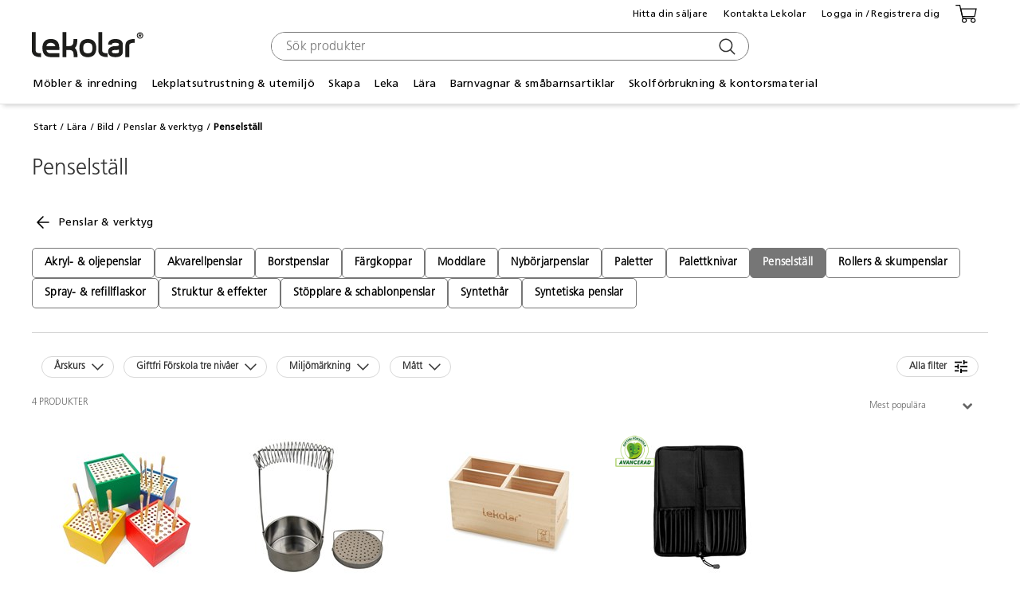

--- FILE ---
content_type: text/html; charset=utf-8
request_url: https://www.lekolar.se/sortiment/lara/bild/penslar-verktyg/penselstall/
body_size: 36046
content:



<!DOCTYPE html>
<html class="no-js" lang="sv">
<head>
    <meta charset="utf-8" />
    <meta http-equiv="X-UA-Compatible" content="IE=edge"><script type="text/javascript">window.NREUM||(NREUM={});NREUM.info = {"beacon":"bam.nr-data.net","errorBeacon":"bam.nr-data.net","licenseKey":"NRJS-133f5cf0bc9af4c6159","applicationID":"554046554","transactionName":"YAZRYxMHWkBYVEVbDllMfmEiSXdSTVJWXRNOIFxZFRRbX1VSQx0IWQdWTw==","queueTime":0,"applicationTime":142,"agent":"","atts":""}</script><script type="text/javascript">(window.NREUM||(NREUM={})).init={privacy:{cookies_enabled:true},ajax:{deny_list:["bam.nr-data.net"]},feature_flags:["soft_nav"],distributed_tracing:{enabled:true}};(window.NREUM||(NREUM={})).loader_config={agentID:"601447659",accountID:"4349215",trustKey:"737932",xpid:"UAUDWFRSDRAFUVVSAwcCU1A=",licenseKey:"NRJS-133f5cf0bc9af4c6159",applicationID:"554046554",browserID:"601447659"};;/*! For license information please see nr-loader-spa-1.308.0.min.js.LICENSE.txt */
(()=>{var e,t,r={384:(e,t,r)=>{"use strict";r.d(t,{NT:()=>a,US:()=>u,Zm:()=>o,bQ:()=>d,dV:()=>c,pV:()=>l});var n=r(6154),i=r(1863),s=r(1910);const a={beacon:"bam.nr-data.net",errorBeacon:"bam.nr-data.net"};function o(){return n.gm.NREUM||(n.gm.NREUM={}),void 0===n.gm.newrelic&&(n.gm.newrelic=n.gm.NREUM),n.gm.NREUM}function c(){let e=o();return e.o||(e.o={ST:n.gm.setTimeout,SI:n.gm.setImmediate||n.gm.setInterval,CT:n.gm.clearTimeout,XHR:n.gm.XMLHttpRequest,REQ:n.gm.Request,EV:n.gm.Event,PR:n.gm.Promise,MO:n.gm.MutationObserver,FETCH:n.gm.fetch,WS:n.gm.WebSocket},(0,s.i)(...Object.values(e.o))),e}function d(e,t){let r=o();r.initializedAgents??={},t.initializedAt={ms:(0,i.t)(),date:new Date},r.initializedAgents[e]=t}function u(e,t){o()[e]=t}function l(){return function(){let e=o();const t=e.info||{};e.info={beacon:a.beacon,errorBeacon:a.errorBeacon,...t}}(),function(){let e=o();const t=e.init||{};e.init={...t}}(),c(),function(){let e=o();const t=e.loader_config||{};e.loader_config={...t}}(),o()}},782:(e,t,r)=>{"use strict";r.d(t,{T:()=>n});const n=r(860).K7.pageViewTiming},860:(e,t,r)=>{"use strict";r.d(t,{$J:()=>u,K7:()=>c,P3:()=>d,XX:()=>i,Yy:()=>o,df:()=>s,qY:()=>n,v4:()=>a});const n="events",i="jserrors",s="browser/blobs",a="rum",o="browser/logs",c={ajax:"ajax",genericEvents:"generic_events",jserrors:i,logging:"logging",metrics:"metrics",pageAction:"page_action",pageViewEvent:"page_view_event",pageViewTiming:"page_view_timing",sessionReplay:"session_replay",sessionTrace:"session_trace",softNav:"soft_navigations",spa:"spa"},d={[c.pageViewEvent]:1,[c.pageViewTiming]:2,[c.metrics]:3,[c.jserrors]:4,[c.spa]:5,[c.ajax]:6,[c.sessionTrace]:7,[c.softNav]:8,[c.sessionReplay]:9,[c.logging]:10,[c.genericEvents]:11},u={[c.pageViewEvent]:a,[c.pageViewTiming]:n,[c.ajax]:n,[c.spa]:n,[c.softNav]:n,[c.metrics]:i,[c.jserrors]:i,[c.sessionTrace]:s,[c.sessionReplay]:s,[c.logging]:o,[c.genericEvents]:"ins"}},944:(e,t,r)=>{"use strict";r.d(t,{R:()=>i});var n=r(3241);function i(e,t){"function"==typeof console.debug&&(console.debug("New Relic Warning: https://github.com/newrelic/newrelic-browser-agent/blob/main/docs/warning-codes.md#".concat(e),t),(0,n.W)({agentIdentifier:null,drained:null,type:"data",name:"warn",feature:"warn",data:{code:e,secondary:t}}))}},993:(e,t,r)=>{"use strict";r.d(t,{A$:()=>s,ET:()=>a,TZ:()=>o,p_:()=>i});var n=r(860);const i={ERROR:"ERROR",WARN:"WARN",INFO:"INFO",DEBUG:"DEBUG",TRACE:"TRACE"},s={OFF:0,ERROR:1,WARN:2,INFO:3,DEBUG:4,TRACE:5},a="log",o=n.K7.logging},1541:(e,t,r)=>{"use strict";r.d(t,{U:()=>i,f:()=>n});const n={MFE:"MFE",BA:"BA"};function i(e,t){if(2!==t?.harvestEndpointVersion)return{};const r=t.agentRef.runtime.appMetadata.agents[0].entityGuid;return e?{"source.id":e.id,"source.name":e.name,"source.type":e.type,"parent.id":e.parent?.id||r,"parent.type":e.parent?.type||n.BA}:{"entity.guid":r,appId:t.agentRef.info.applicationID}}},1687:(e,t,r)=>{"use strict";r.d(t,{Ak:()=>d,Ze:()=>h,x3:()=>u});var n=r(3241),i=r(7836),s=r(3606),a=r(860),o=r(2646);const c={};function d(e,t){const r={staged:!1,priority:a.P3[t]||0};l(e),c[e].get(t)||c[e].set(t,r)}function u(e,t){e&&c[e]&&(c[e].get(t)&&c[e].delete(t),p(e,t,!1),c[e].size&&f(e))}function l(e){if(!e)throw new Error("agentIdentifier required");c[e]||(c[e]=new Map)}function h(e="",t="feature",r=!1){if(l(e),!e||!c[e].get(t)||r)return p(e,t);c[e].get(t).staged=!0,f(e)}function f(e){const t=Array.from(c[e]);t.every(([e,t])=>t.staged)&&(t.sort((e,t)=>e[1].priority-t[1].priority),t.forEach(([t])=>{c[e].delete(t),p(e,t)}))}function p(e,t,r=!0){const a=e?i.ee.get(e):i.ee,c=s.i.handlers;if(!a.aborted&&a.backlog&&c){if((0,n.W)({agentIdentifier:e,type:"lifecycle",name:"drain",feature:t}),r){const e=a.backlog[t],r=c[t];if(r){for(let t=0;e&&t<e.length;++t)g(e[t],r);Object.entries(r).forEach(([e,t])=>{Object.values(t||{}).forEach(t=>{t[0]?.on&&t[0]?.context()instanceof o.y&&t[0].on(e,t[1])})})}}a.isolatedBacklog||delete c[t],a.backlog[t]=null,a.emit("drain-"+t,[])}}function g(e,t){var r=e[1];Object.values(t[r]||{}).forEach(t=>{var r=e[0];if(t[0]===r){var n=t[1],i=e[3],s=e[2];n.apply(i,s)}})}},1738:(e,t,r)=>{"use strict";r.d(t,{U:()=>f,Y:()=>h});var n=r(3241),i=r(9908),s=r(1863),a=r(944),o=r(5701),c=r(3969),d=r(8362),u=r(860),l=r(4261);function h(e,t,r,s){const h=s||r;!h||h[e]&&h[e]!==d.d.prototype[e]||(h[e]=function(){(0,i.p)(c.xV,["API/"+e+"/called"],void 0,u.K7.metrics,r.ee),(0,n.W)({agentIdentifier:r.agentIdentifier,drained:!!o.B?.[r.agentIdentifier],type:"data",name:"api",feature:l.Pl+e,data:{}});try{return t.apply(this,arguments)}catch(e){(0,a.R)(23,e)}})}function f(e,t,r,n,a){const o=e.info;null===r?delete o.jsAttributes[t]:o.jsAttributes[t]=r,(a||null===r)&&(0,i.p)(l.Pl+n,[(0,s.t)(),t,r],void 0,"session",e.ee)}},1741:(e,t,r)=>{"use strict";r.d(t,{W:()=>s});var n=r(944),i=r(4261);class s{#e(e,...t){if(this[e]!==s.prototype[e])return this[e](...t);(0,n.R)(35,e)}addPageAction(e,t){return this.#e(i.hG,e,t)}register(e){return this.#e(i.eY,e)}recordCustomEvent(e,t){return this.#e(i.fF,e,t)}setPageViewName(e,t){return this.#e(i.Fw,e,t)}setCustomAttribute(e,t,r){return this.#e(i.cD,e,t,r)}noticeError(e,t){return this.#e(i.o5,e,t)}setUserId(e,t=!1){return this.#e(i.Dl,e,t)}setApplicationVersion(e){return this.#e(i.nb,e)}setErrorHandler(e){return this.#e(i.bt,e)}addRelease(e,t){return this.#e(i.k6,e,t)}log(e,t){return this.#e(i.$9,e,t)}start(){return this.#e(i.d3)}finished(e){return this.#e(i.BL,e)}recordReplay(){return this.#e(i.CH)}pauseReplay(){return this.#e(i.Tb)}addToTrace(e){return this.#e(i.U2,e)}setCurrentRouteName(e){return this.#e(i.PA,e)}interaction(e){return this.#e(i.dT,e)}wrapLogger(e,t,r){return this.#e(i.Wb,e,t,r)}measure(e,t){return this.#e(i.V1,e,t)}consent(e){return this.#e(i.Pv,e)}}},1863:(e,t,r)=>{"use strict";function n(){return Math.floor(performance.now())}r.d(t,{t:()=>n})},1910:(e,t,r)=>{"use strict";r.d(t,{i:()=>s});var n=r(944);const i=new Map;function s(...e){return e.every(e=>{if(i.has(e))return i.get(e);const t="function"==typeof e?e.toString():"",r=t.includes("[native code]"),s=t.includes("nrWrapper");return r||s||(0,n.R)(64,e?.name||t),i.set(e,r),r})}},2555:(e,t,r)=>{"use strict";r.d(t,{D:()=>o,f:()=>a});var n=r(384),i=r(8122);const s={beacon:n.NT.beacon,errorBeacon:n.NT.errorBeacon,licenseKey:void 0,applicationID:void 0,sa:void 0,queueTime:void 0,applicationTime:void 0,ttGuid:void 0,user:void 0,account:void 0,product:void 0,extra:void 0,jsAttributes:{},userAttributes:void 0,atts:void 0,transactionName:void 0,tNamePlain:void 0};function a(e){try{return!!e.licenseKey&&!!e.errorBeacon&&!!e.applicationID}catch(e){return!1}}const o=e=>(0,i.a)(e,s)},2614:(e,t,r)=>{"use strict";r.d(t,{BB:()=>a,H3:()=>n,g:()=>d,iL:()=>c,tS:()=>o,uh:()=>i,wk:()=>s});const n="NRBA",i="SESSION",s=144e5,a=18e5,o={STARTED:"session-started",PAUSE:"session-pause",RESET:"session-reset",RESUME:"session-resume",UPDATE:"session-update"},c={SAME_TAB:"same-tab",CROSS_TAB:"cross-tab"},d={OFF:0,FULL:1,ERROR:2}},2646:(e,t,r)=>{"use strict";r.d(t,{y:()=>n});class n{constructor(e){this.contextId=e}}},2843:(e,t,r)=>{"use strict";r.d(t,{G:()=>s,u:()=>i});var n=r(3878);function i(e,t=!1,r,i){(0,n.DD)("visibilitychange",function(){if(t)return void("hidden"===document.visibilityState&&e());e(document.visibilityState)},r,i)}function s(e,t,r){(0,n.sp)("pagehide",e,t,r)}},3241:(e,t,r)=>{"use strict";r.d(t,{W:()=>s});var n=r(6154);const i="newrelic";function s(e={}){try{n.gm.dispatchEvent(new CustomEvent(i,{detail:e}))}catch(e){}}},3304:(e,t,r)=>{"use strict";r.d(t,{A:()=>s});var n=r(7836);const i=()=>{const e=new WeakSet;return(t,r)=>{if("object"==typeof r&&null!==r){if(e.has(r))return;e.add(r)}return r}};function s(e){try{return JSON.stringify(e,i())??""}catch(e){try{n.ee.emit("internal-error",[e])}catch(e){}return""}}},3333:(e,t,r)=>{"use strict";r.d(t,{$v:()=>u,TZ:()=>n,Xh:()=>c,Zp:()=>i,kd:()=>d,mq:()=>o,nf:()=>a,qN:()=>s});const n=r(860).K7.genericEvents,i=["auxclick","click","copy","keydown","paste","scrollend"],s=["focus","blur"],a=4,o=1e3,c=2e3,d=["PageAction","UserAction","BrowserPerformance"],u={RESOURCES:"experimental.resources",REGISTER:"register"}},3434:(e,t,r)=>{"use strict";r.d(t,{Jt:()=>s,YM:()=>d});var n=r(7836),i=r(5607);const s="nr@original:".concat(i.W),a=50;var o=Object.prototype.hasOwnProperty,c=!1;function d(e,t){return e||(e=n.ee),r.inPlace=function(e,t,n,i,s){n||(n="");const a="-"===n.charAt(0);for(let o=0;o<t.length;o++){const c=t[o],d=e[c];l(d)||(e[c]=r(d,a?c+n:n,i,c,s))}},r.flag=s,r;function r(t,r,n,c,d){return l(t)?t:(r||(r=""),nrWrapper[s]=t,function(e,t,r){if(Object.defineProperty&&Object.keys)try{return Object.keys(e).forEach(function(r){Object.defineProperty(t,r,{get:function(){return e[r]},set:function(t){return e[r]=t,t}})}),t}catch(e){u([e],r)}for(var n in e)o.call(e,n)&&(t[n]=e[n])}(t,nrWrapper,e),nrWrapper);function nrWrapper(){var s,o,l,h;let f;try{o=this,s=[...arguments],l="function"==typeof n?n(s,o):n||{}}catch(t){u([t,"",[s,o,c],l],e)}i(r+"start",[s,o,c],l,d);const p=performance.now();let g;try{return h=t.apply(o,s),g=performance.now(),h}catch(e){throw g=performance.now(),i(r+"err",[s,o,e],l,d),f=e,f}finally{const e=g-p,t={start:p,end:g,duration:e,isLongTask:e>=a,methodName:c,thrownError:f};t.isLongTask&&i("long-task",[t,o],l,d),i(r+"end",[s,o,h],l,d)}}}function i(r,n,i,s){if(!c||t){var a=c;c=!0;try{e.emit(r,n,i,t,s)}catch(t){u([t,r,n,i],e)}c=a}}}function u(e,t){t||(t=n.ee);try{t.emit("internal-error",e)}catch(e){}}function l(e){return!(e&&"function"==typeof e&&e.apply&&!e[s])}},3606:(e,t,r)=>{"use strict";r.d(t,{i:()=>s});var n=r(9908);s.on=a;var i=s.handlers={};function s(e,t,r,s){a(s||n.d,i,e,t,r)}function a(e,t,r,i,s){s||(s="feature"),e||(e=n.d);var a=t[s]=t[s]||{};(a[r]=a[r]||[]).push([e,i])}},3738:(e,t,r)=>{"use strict";r.d(t,{He:()=>i,Kp:()=>o,Lc:()=>d,Rz:()=>u,TZ:()=>n,bD:()=>s,d3:()=>a,jx:()=>l,sl:()=>h,uP:()=>c});const n=r(860).K7.sessionTrace,i="bstResource",s="resource",a="-start",o="-end",c="fn"+a,d="fn"+o,u="pushState",l=1e3,h=3e4},3785:(e,t,r)=>{"use strict";r.d(t,{R:()=>c,b:()=>d});var n=r(9908),i=r(1863),s=r(860),a=r(3969),o=r(993);function c(e,t,r={},c=o.p_.INFO,d=!0,u,l=(0,i.t)()){(0,n.p)(a.xV,["API/logging/".concat(c.toLowerCase(),"/called")],void 0,s.K7.metrics,e),(0,n.p)(o.ET,[l,t,r,c,d,u],void 0,s.K7.logging,e)}function d(e){return"string"==typeof e&&Object.values(o.p_).some(t=>t===e.toUpperCase().trim())}},3878:(e,t,r)=>{"use strict";function n(e,t){return{capture:e,passive:!1,signal:t}}function i(e,t,r=!1,i){window.addEventListener(e,t,n(r,i))}function s(e,t,r=!1,i){document.addEventListener(e,t,n(r,i))}r.d(t,{DD:()=>s,jT:()=>n,sp:()=>i})},3962:(e,t,r)=>{"use strict";r.d(t,{AM:()=>a,O2:()=>l,OV:()=>s,Qu:()=>h,TZ:()=>c,ih:()=>f,pP:()=>o,t1:()=>u,tC:()=>i,wD:()=>d});var n=r(860);const i=["click","keydown","submit"],s="popstate",a="api",o="initialPageLoad",c=n.K7.softNav,d=5e3,u=500,l={INITIAL_PAGE_LOAD:"",ROUTE_CHANGE:1,UNSPECIFIED:2},h={INTERACTION:1,AJAX:2,CUSTOM_END:3,CUSTOM_TRACER:4},f={IP:"in progress",PF:"pending finish",FIN:"finished",CAN:"cancelled"}},3969:(e,t,r)=>{"use strict";r.d(t,{TZ:()=>n,XG:()=>o,rs:()=>i,xV:()=>a,z_:()=>s});const n=r(860).K7.metrics,i="sm",s="cm",a="storeSupportabilityMetrics",o="storeEventMetrics"},4234:(e,t,r)=>{"use strict";r.d(t,{W:()=>s});var n=r(7836),i=r(1687);class s{constructor(e,t){this.agentIdentifier=e,this.ee=n.ee.get(e),this.featureName=t,this.blocked=!1}deregisterDrain(){(0,i.x3)(this.agentIdentifier,this.featureName)}}},4261:(e,t,r)=>{"use strict";r.d(t,{$9:()=>u,BL:()=>c,CH:()=>p,Dl:()=>R,Fw:()=>w,PA:()=>v,Pl:()=>n,Pv:()=>A,Tb:()=>h,U2:()=>a,V1:()=>E,Wb:()=>T,bt:()=>y,cD:()=>b,d3:()=>x,dT:()=>d,eY:()=>g,fF:()=>f,hG:()=>s,hw:()=>i,k6:()=>o,nb:()=>m,o5:()=>l});const n="api-",i=n+"ixn-",s="addPageAction",a="addToTrace",o="addRelease",c="finished",d="interaction",u="log",l="noticeError",h="pauseReplay",f="recordCustomEvent",p="recordReplay",g="register",m="setApplicationVersion",v="setCurrentRouteName",b="setCustomAttribute",y="setErrorHandler",w="setPageViewName",R="setUserId",x="start",T="wrapLogger",E="measure",A="consent"},5205:(e,t,r)=>{"use strict";r.d(t,{j:()=>S});var n=r(384),i=r(1741);var s=r(2555),a=r(3333);const o=e=>{if(!e||"string"!=typeof e)return!1;try{document.createDocumentFragment().querySelector(e)}catch{return!1}return!0};var c=r(2614),d=r(944),u=r(8122);const l="[data-nr-mask]",h=e=>(0,u.a)(e,(()=>{const e={feature_flags:[],experimental:{allow_registered_children:!1,resources:!1},mask_selector:"*",block_selector:"[data-nr-block]",mask_input_options:{color:!1,date:!1,"datetime-local":!1,email:!1,month:!1,number:!1,range:!1,search:!1,tel:!1,text:!1,time:!1,url:!1,week:!1,textarea:!1,select:!1,password:!0}};return{ajax:{deny_list:void 0,block_internal:!0,enabled:!0,autoStart:!0},api:{get allow_registered_children(){return e.feature_flags.includes(a.$v.REGISTER)||e.experimental.allow_registered_children},set allow_registered_children(t){e.experimental.allow_registered_children=t},duplicate_registered_data:!1},browser_consent_mode:{enabled:!1},distributed_tracing:{enabled:void 0,exclude_newrelic_header:void 0,cors_use_newrelic_header:void 0,cors_use_tracecontext_headers:void 0,allowed_origins:void 0},get feature_flags(){return e.feature_flags},set feature_flags(t){e.feature_flags=t},generic_events:{enabled:!0,autoStart:!0},harvest:{interval:30},jserrors:{enabled:!0,autoStart:!0},logging:{enabled:!0,autoStart:!0},metrics:{enabled:!0,autoStart:!0},obfuscate:void 0,page_action:{enabled:!0},page_view_event:{enabled:!0,autoStart:!0},page_view_timing:{enabled:!0,autoStart:!0},performance:{capture_marks:!1,capture_measures:!1,capture_detail:!0,resources:{get enabled(){return e.feature_flags.includes(a.$v.RESOURCES)||e.experimental.resources},set enabled(t){e.experimental.resources=t},asset_types:[],first_party_domains:[],ignore_newrelic:!0}},privacy:{cookies_enabled:!0},proxy:{assets:void 0,beacon:void 0},session:{expiresMs:c.wk,inactiveMs:c.BB},session_replay:{autoStart:!0,enabled:!1,preload:!1,sampling_rate:10,error_sampling_rate:100,collect_fonts:!1,inline_images:!1,fix_stylesheets:!0,mask_all_inputs:!0,get mask_text_selector(){return e.mask_selector},set mask_text_selector(t){o(t)?e.mask_selector="".concat(t,",").concat(l):""===t||null===t?e.mask_selector=l:(0,d.R)(5,t)},get block_class(){return"nr-block"},get ignore_class(){return"nr-ignore"},get mask_text_class(){return"nr-mask"},get block_selector(){return e.block_selector},set block_selector(t){o(t)?e.block_selector+=",".concat(t):""!==t&&(0,d.R)(6,t)},get mask_input_options(){return e.mask_input_options},set mask_input_options(t){t&&"object"==typeof t?e.mask_input_options={...t,password:!0}:(0,d.R)(7,t)}},session_trace:{enabled:!0,autoStart:!0},soft_navigations:{enabled:!0,autoStart:!0},spa:{enabled:!0,autoStart:!0},ssl:void 0,user_actions:{enabled:!0,elementAttributes:["id","className","tagName","type"]}}})());var f=r(6154),p=r(9324);let g=0;const m={buildEnv:p.F3,distMethod:p.Xs,version:p.xv,originTime:f.WN},v={consented:!1},b={appMetadata:{},get consented(){return this.session?.state?.consent||v.consented},set consented(e){v.consented=e},customTransaction:void 0,denyList:void 0,disabled:!1,harvester:void 0,isolatedBacklog:!1,isRecording:!1,loaderType:void 0,maxBytes:3e4,obfuscator:void 0,onerror:void 0,ptid:void 0,releaseIds:{},session:void 0,timeKeeper:void 0,registeredEntities:[],jsAttributesMetadata:{bytes:0},get harvestCount(){return++g}},y=e=>{const t=(0,u.a)(e,b),r=Object.keys(m).reduce((e,t)=>(e[t]={value:m[t],writable:!1,configurable:!0,enumerable:!0},e),{});return Object.defineProperties(t,r)};var w=r(5701);const R=e=>{const t=e.startsWith("http");e+="/",r.p=t?e:"https://"+e};var x=r(7836),T=r(3241);const E={accountID:void 0,trustKey:void 0,agentID:void 0,licenseKey:void 0,applicationID:void 0,xpid:void 0},A=e=>(0,u.a)(e,E),_=new Set;function S(e,t={},r,a){let{init:o,info:c,loader_config:d,runtime:u={},exposed:l=!0}=t;if(!c){const e=(0,n.pV)();o=e.init,c=e.info,d=e.loader_config}e.init=h(o||{}),e.loader_config=A(d||{}),c.jsAttributes??={},f.bv&&(c.jsAttributes.isWorker=!0),e.info=(0,s.D)(c);const p=e.init,g=[c.beacon,c.errorBeacon];_.has(e.agentIdentifier)||(p.proxy.assets&&(R(p.proxy.assets),g.push(p.proxy.assets)),p.proxy.beacon&&g.push(p.proxy.beacon),e.beacons=[...g],function(e){const t=(0,n.pV)();Object.getOwnPropertyNames(i.W.prototype).forEach(r=>{const n=i.W.prototype[r];if("function"!=typeof n||"constructor"===n)return;let s=t[r];e[r]&&!1!==e.exposed&&"micro-agent"!==e.runtime?.loaderType&&(t[r]=(...t)=>{const n=e[r](...t);return s?s(...t):n})})}(e),(0,n.US)("activatedFeatures",w.B)),u.denyList=[...p.ajax.deny_list||[],...p.ajax.block_internal?g:[]],u.ptid=e.agentIdentifier,u.loaderType=r,e.runtime=y(u),_.has(e.agentIdentifier)||(e.ee=x.ee.get(e.agentIdentifier),e.exposed=l,(0,T.W)({agentIdentifier:e.agentIdentifier,drained:!!w.B?.[e.agentIdentifier],type:"lifecycle",name:"initialize",feature:void 0,data:e.config})),_.add(e.agentIdentifier)}},5270:(e,t,r)=>{"use strict";r.d(t,{Aw:()=>a,SR:()=>s,rF:()=>o});var n=r(384),i=r(7767);function s(e){return!!(0,n.dV)().o.MO&&(0,i.V)(e)&&!0===e?.session_trace.enabled}function a(e){return!0===e?.session_replay.preload&&s(e)}function o(e,t){try{if("string"==typeof t?.type){if("password"===t.type.toLowerCase())return"*".repeat(e?.length||0);if(void 0!==t?.dataset?.nrUnmask||t?.classList?.contains("nr-unmask"))return e}}catch(e){}return"string"==typeof e?e.replace(/[\S]/g,"*"):"*".repeat(e?.length||0)}},5289:(e,t,r)=>{"use strict";r.d(t,{GG:()=>a,Qr:()=>c,sB:()=>o});var n=r(3878),i=r(6389);function s(){return"undefined"==typeof document||"complete"===document.readyState}function a(e,t){if(s())return e();const r=(0,i.J)(e),a=setInterval(()=>{s()&&(clearInterval(a),r())},500);(0,n.sp)("load",r,t)}function o(e){if(s())return e();(0,n.DD)("DOMContentLoaded",e)}function c(e){if(s())return e();(0,n.sp)("popstate",e)}},5607:(e,t,r)=>{"use strict";r.d(t,{W:()=>n});const n=(0,r(9566).bz)()},5701:(e,t,r)=>{"use strict";r.d(t,{B:()=>s,t:()=>a});var n=r(3241);const i=new Set,s={};function a(e,t){const r=t.agentIdentifier;s[r]??={},e&&"object"==typeof e&&(i.has(r)||(t.ee.emit("rumresp",[e]),s[r]=e,i.add(r),(0,n.W)({agentIdentifier:r,loaded:!0,drained:!0,type:"lifecycle",name:"load",feature:void 0,data:e})))}},6154:(e,t,r)=>{"use strict";r.d(t,{OF:()=>d,RI:()=>i,WN:()=>h,bv:()=>s,eN:()=>f,gm:()=>a,lR:()=>l,m:()=>c,mw:()=>o,sb:()=>u});var n=r(1863);const i="undefined"!=typeof window&&!!window.document,s="undefined"!=typeof WorkerGlobalScope&&("undefined"!=typeof self&&self instanceof WorkerGlobalScope&&self.navigator instanceof WorkerNavigator||"undefined"!=typeof globalThis&&globalThis instanceof WorkerGlobalScope&&globalThis.navigator instanceof WorkerNavigator),a=i?window:"undefined"!=typeof WorkerGlobalScope&&("undefined"!=typeof self&&self instanceof WorkerGlobalScope&&self||"undefined"!=typeof globalThis&&globalThis instanceof WorkerGlobalScope&&globalThis),o=Boolean("hidden"===a?.document?.visibilityState),c=""+a?.location,d=/iPad|iPhone|iPod/.test(a.navigator?.userAgent),u=d&&"undefined"==typeof SharedWorker,l=(()=>{const e=a.navigator?.userAgent?.match(/Firefox[/\s](\d+\.\d+)/);return Array.isArray(e)&&e.length>=2?+e[1]:0})(),h=Date.now()-(0,n.t)(),f=()=>"undefined"!=typeof PerformanceNavigationTiming&&a?.performance?.getEntriesByType("navigation")?.[0]?.responseStart},6344:(e,t,r)=>{"use strict";r.d(t,{BB:()=>u,Qb:()=>l,TZ:()=>i,Ug:()=>a,Vh:()=>s,_s:()=>o,bc:()=>d,yP:()=>c});var n=r(2614);const i=r(860).K7.sessionReplay,s="errorDuringReplay",a=.12,o={DomContentLoaded:0,Load:1,FullSnapshot:2,IncrementalSnapshot:3,Meta:4,Custom:5},c={[n.g.ERROR]:15e3,[n.g.FULL]:3e5,[n.g.OFF]:0},d={RESET:{message:"Session was reset",sm:"Reset"},IMPORT:{message:"Recorder failed to import",sm:"Import"},TOO_MANY:{message:"429: Too Many Requests",sm:"Too-Many"},TOO_BIG:{message:"Payload was too large",sm:"Too-Big"},CROSS_TAB:{message:"Session Entity was set to OFF on another tab",sm:"Cross-Tab"},ENTITLEMENTS:{message:"Session Replay is not allowed and will not be started",sm:"Entitlement"}},u=5e3,l={API:"api",RESUME:"resume",SWITCH_TO_FULL:"switchToFull",INITIALIZE:"initialize",PRELOAD:"preload"}},6389:(e,t,r)=>{"use strict";function n(e,t=500,r={}){const n=r?.leading||!1;let i;return(...r)=>{n&&void 0===i&&(e.apply(this,r),i=setTimeout(()=>{i=clearTimeout(i)},t)),n||(clearTimeout(i),i=setTimeout(()=>{e.apply(this,r)},t))}}function i(e){let t=!1;return(...r)=>{t||(t=!0,e.apply(this,r))}}r.d(t,{J:()=>i,s:()=>n})},6630:(e,t,r)=>{"use strict";r.d(t,{T:()=>n});const n=r(860).K7.pageViewEvent},6774:(e,t,r)=>{"use strict";r.d(t,{T:()=>n});const n=r(860).K7.jserrors},7295:(e,t,r)=>{"use strict";r.d(t,{Xv:()=>a,gX:()=>i,iW:()=>s});var n=[];function i(e){if(!e||s(e))return!1;if(0===n.length)return!0;if("*"===n[0].hostname)return!1;for(var t=0;t<n.length;t++){var r=n[t];if(r.hostname.test(e.hostname)&&r.pathname.test(e.pathname))return!1}return!0}function s(e){return void 0===e.hostname}function a(e){if(n=[],e&&e.length)for(var t=0;t<e.length;t++){let r=e[t];if(!r)continue;if("*"===r)return void(n=[{hostname:"*"}]);0===r.indexOf("http://")?r=r.substring(7):0===r.indexOf("https://")&&(r=r.substring(8));const i=r.indexOf("/");let s,a;i>0?(s=r.substring(0,i),a=r.substring(i)):(s=r,a="*");let[c]=s.split(":");n.push({hostname:o(c),pathname:o(a,!0)})}}function o(e,t=!1){const r=e.replace(/[.+?^${}()|[\]\\]/g,e=>"\\"+e).replace(/\*/g,".*?");return new RegExp((t?"^":"")+r+"$")}},7485:(e,t,r)=>{"use strict";r.d(t,{D:()=>i});var n=r(6154);function i(e){if(0===(e||"").indexOf("data:"))return{protocol:"data"};try{const t=new URL(e,location.href),r={port:t.port,hostname:t.hostname,pathname:t.pathname,search:t.search,protocol:t.protocol.slice(0,t.protocol.indexOf(":")),sameOrigin:t.protocol===n.gm?.location?.protocol&&t.host===n.gm?.location?.host};return r.port&&""!==r.port||("http:"===t.protocol&&(r.port="80"),"https:"===t.protocol&&(r.port="443")),r.pathname&&""!==r.pathname?r.pathname.startsWith("/")||(r.pathname="/".concat(r.pathname)):r.pathname="/",r}catch(e){return{}}}},7699:(e,t,r)=>{"use strict";r.d(t,{It:()=>s,KC:()=>o,No:()=>i,qh:()=>a});var n=r(860);const i=16e3,s=1e6,a="SESSION_ERROR",o={[n.K7.logging]:!0,[n.K7.genericEvents]:!1,[n.K7.jserrors]:!1,[n.K7.ajax]:!1}},7767:(e,t,r)=>{"use strict";r.d(t,{V:()=>i});var n=r(6154);const i=e=>n.RI&&!0===e?.privacy.cookies_enabled},7836:(e,t,r)=>{"use strict";r.d(t,{P:()=>o,ee:()=>c});var n=r(384),i=r(8990),s=r(2646),a=r(5607);const o="nr@context:".concat(a.W),c=function e(t,r){var n={},a={},u={},l=!1;try{l=16===r.length&&d.initializedAgents?.[r]?.runtime.isolatedBacklog}catch(e){}var h={on:p,addEventListener:p,removeEventListener:function(e,t){var r=n[e];if(!r)return;for(var i=0;i<r.length;i++)r[i]===t&&r.splice(i,1)},emit:function(e,r,n,i,s){!1!==s&&(s=!0);if(c.aborted&&!i)return;t&&s&&t.emit(e,r,n);var o=f(n);g(e).forEach(e=>{e.apply(o,r)});var d=v()[a[e]];d&&d.push([h,e,r,o]);return o},get:m,listeners:g,context:f,buffer:function(e,t){const r=v();if(t=t||"feature",h.aborted)return;Object.entries(e||{}).forEach(([e,n])=>{a[n]=t,t in r||(r[t]=[])})},abort:function(){h._aborted=!0,Object.keys(h.backlog).forEach(e=>{delete h.backlog[e]})},isBuffering:function(e){return!!v()[a[e]]},debugId:r,backlog:l?{}:t&&"object"==typeof t.backlog?t.backlog:{},isolatedBacklog:l};return Object.defineProperty(h,"aborted",{get:()=>{let e=h._aborted||!1;return e||(t&&(e=t.aborted),e)}}),h;function f(e){return e&&e instanceof s.y?e:e?(0,i.I)(e,o,()=>new s.y(o)):new s.y(o)}function p(e,t){n[e]=g(e).concat(t)}function g(e){return n[e]||[]}function m(t){return u[t]=u[t]||e(h,t)}function v(){return h.backlog}}(void 0,"globalEE"),d=(0,n.Zm)();d.ee||(d.ee=c)},8122:(e,t,r)=>{"use strict";r.d(t,{a:()=>i});var n=r(944);function i(e,t){try{if(!e||"object"!=typeof e)return(0,n.R)(3);if(!t||"object"!=typeof t)return(0,n.R)(4);const r=Object.create(Object.getPrototypeOf(t),Object.getOwnPropertyDescriptors(t)),s=0===Object.keys(r).length?e:r;for(let a in s)if(void 0!==e[a])try{if(null===e[a]){r[a]=null;continue}Array.isArray(e[a])&&Array.isArray(t[a])?r[a]=Array.from(new Set([...e[a],...t[a]])):"object"==typeof e[a]&&"object"==typeof t[a]?r[a]=i(e[a],t[a]):r[a]=e[a]}catch(e){r[a]||(0,n.R)(1,e)}return r}catch(e){(0,n.R)(2,e)}}},8139:(e,t,r)=>{"use strict";r.d(t,{u:()=>h});var n=r(7836),i=r(3434),s=r(8990),a=r(6154);const o={},c=a.gm.XMLHttpRequest,d="addEventListener",u="removeEventListener",l="nr@wrapped:".concat(n.P);function h(e){var t=function(e){return(e||n.ee).get("events")}(e);if(o[t.debugId]++)return t;o[t.debugId]=1;var r=(0,i.YM)(t,!0);function h(e){r.inPlace(e,[d,u],"-",p)}function p(e,t){return e[1]}return"getPrototypeOf"in Object&&(a.RI&&f(document,h),c&&f(c.prototype,h),f(a.gm,h)),t.on(d+"-start",function(e,t){var n=e[1];if(null!==n&&("function"==typeof n||"object"==typeof n)&&"newrelic"!==e[0]){var i=(0,s.I)(n,l,function(){var e={object:function(){if("function"!=typeof n.handleEvent)return;return n.handleEvent.apply(n,arguments)},function:n}[typeof n];return e?r(e,"fn-",null,e.name||"anonymous"):n});this.wrapped=e[1]=i}}),t.on(u+"-start",function(e){e[1]=this.wrapped||e[1]}),t}function f(e,t,...r){let n=e;for(;"object"==typeof n&&!Object.prototype.hasOwnProperty.call(n,d);)n=Object.getPrototypeOf(n);n&&t(n,...r)}},8362:(e,t,r)=>{"use strict";r.d(t,{d:()=>s});var n=r(9566),i=r(1741);class s extends i.W{agentIdentifier=(0,n.LA)(16)}},8374:(e,t,r)=>{r.nc=(()=>{try{return document?.currentScript?.nonce}catch(e){}return""})()},8990:(e,t,r)=>{"use strict";r.d(t,{I:()=>i});var n=Object.prototype.hasOwnProperty;function i(e,t,r){if(n.call(e,t))return e[t];var i=r();if(Object.defineProperty&&Object.keys)try{return Object.defineProperty(e,t,{value:i,writable:!0,enumerable:!1}),i}catch(e){}return e[t]=i,i}},9119:(e,t,r)=>{"use strict";r.d(t,{L:()=>s});var n=/([^?#]*)[^#]*(#[^?]*|$).*/,i=/([^?#]*)().*/;function s(e,t){return e?e.replace(t?n:i,"$1$2"):e}},9300:(e,t,r)=>{"use strict";r.d(t,{T:()=>n});const n=r(860).K7.ajax},9324:(e,t,r)=>{"use strict";r.d(t,{AJ:()=>a,F3:()=>i,Xs:()=>s,Yq:()=>o,xv:()=>n});const n="1.308.0",i="PROD",s="CDN",a="@newrelic/rrweb",o="1.0.1"},9566:(e,t,r)=>{"use strict";r.d(t,{LA:()=>o,ZF:()=>c,bz:()=>a,el:()=>d});var n=r(6154);const i="xxxxxxxx-xxxx-4xxx-yxxx-xxxxxxxxxxxx";function s(e,t){return e?15&e[t]:16*Math.random()|0}function a(){const e=n.gm?.crypto||n.gm?.msCrypto;let t,r=0;return e&&e.getRandomValues&&(t=e.getRandomValues(new Uint8Array(30))),i.split("").map(e=>"x"===e?s(t,r++).toString(16):"y"===e?(3&s()|8).toString(16):e).join("")}function o(e){const t=n.gm?.crypto||n.gm?.msCrypto;let r,i=0;t&&t.getRandomValues&&(r=t.getRandomValues(new Uint8Array(e)));const a=[];for(var o=0;o<e;o++)a.push(s(r,i++).toString(16));return a.join("")}function c(){return o(16)}function d(){return o(32)}},9908:(e,t,r)=>{"use strict";r.d(t,{d:()=>n,p:()=>i});var n=r(7836).ee.get("handle");function i(e,t,r,i,s){s?(s.buffer([e],i),s.emit(e,t,r)):(n.buffer([e],i),n.emit(e,t,r))}}},n={};function i(e){var t=n[e];if(void 0!==t)return t.exports;var s=n[e]={exports:{}};return r[e](s,s.exports,i),s.exports}i.m=r,i.d=(e,t)=>{for(var r in t)i.o(t,r)&&!i.o(e,r)&&Object.defineProperty(e,r,{enumerable:!0,get:t[r]})},i.f={},i.e=e=>Promise.all(Object.keys(i.f).reduce((t,r)=>(i.f[r](e,t),t),[])),i.u=e=>({212:"nr-spa-compressor",249:"nr-spa-recorder",478:"nr-spa"}[e]+"-1.308.0.min.js"),i.o=(e,t)=>Object.prototype.hasOwnProperty.call(e,t),e={},t="NRBA-1.308.0.PROD:",i.l=(r,n,s,a)=>{if(e[r])e[r].push(n);else{var o,c;if(void 0!==s)for(var d=document.getElementsByTagName("script"),u=0;u<d.length;u++){var l=d[u];if(l.getAttribute("src")==r||l.getAttribute("data-webpack")==t+s){o=l;break}}if(!o){c=!0;var h={478:"sha512-RSfSVnmHk59T/uIPbdSE0LPeqcEdF4/+XhfJdBuccH5rYMOEZDhFdtnh6X6nJk7hGpzHd9Ujhsy7lZEz/ORYCQ==",249:"sha512-ehJXhmntm85NSqW4MkhfQqmeKFulra3klDyY0OPDUE+sQ3GokHlPh1pmAzuNy//3j4ac6lzIbmXLvGQBMYmrkg==",212:"sha512-B9h4CR46ndKRgMBcK+j67uSR2RCnJfGefU+A7FrgR/k42ovXy5x/MAVFiSvFxuVeEk/pNLgvYGMp1cBSK/G6Fg=="};(o=document.createElement("script")).charset="utf-8",i.nc&&o.setAttribute("nonce",i.nc),o.setAttribute("data-webpack",t+s),o.src=r,0!==o.src.indexOf(window.location.origin+"/")&&(o.crossOrigin="anonymous"),h[a]&&(o.integrity=h[a])}e[r]=[n];var f=(t,n)=>{o.onerror=o.onload=null,clearTimeout(p);var i=e[r];if(delete e[r],o.parentNode&&o.parentNode.removeChild(o),i&&i.forEach(e=>e(n)),t)return t(n)},p=setTimeout(f.bind(null,void 0,{type:"timeout",target:o}),12e4);o.onerror=f.bind(null,o.onerror),o.onload=f.bind(null,o.onload),c&&document.head.appendChild(o)}},i.r=e=>{"undefined"!=typeof Symbol&&Symbol.toStringTag&&Object.defineProperty(e,Symbol.toStringTag,{value:"Module"}),Object.defineProperty(e,"__esModule",{value:!0})},i.p="https://js-agent.newrelic.com/",(()=>{var e={38:0,788:0};i.f.j=(t,r)=>{var n=i.o(e,t)?e[t]:void 0;if(0!==n)if(n)r.push(n[2]);else{var s=new Promise((r,i)=>n=e[t]=[r,i]);r.push(n[2]=s);var a=i.p+i.u(t),o=new Error;i.l(a,r=>{if(i.o(e,t)&&(0!==(n=e[t])&&(e[t]=void 0),n)){var s=r&&("load"===r.type?"missing":r.type),a=r&&r.target&&r.target.src;o.message="Loading chunk "+t+" failed: ("+s+": "+a+")",o.name="ChunkLoadError",o.type=s,o.request=a,n[1](o)}},"chunk-"+t,t)}};var t=(t,r)=>{var n,s,[a,o,c]=r,d=0;if(a.some(t=>0!==e[t])){for(n in o)i.o(o,n)&&(i.m[n]=o[n]);if(c)c(i)}for(t&&t(r);d<a.length;d++)s=a[d],i.o(e,s)&&e[s]&&e[s][0](),e[s]=0},r=self["webpackChunk:NRBA-1.308.0.PROD"]=self["webpackChunk:NRBA-1.308.0.PROD"]||[];r.forEach(t.bind(null,0)),r.push=t.bind(null,r.push.bind(r))})(),(()=>{"use strict";i(8374);var e=i(8362),t=i(860);const r=Object.values(t.K7);var n=i(5205);var s=i(9908),a=i(1863),o=i(4261),c=i(1738);var d=i(1687),u=i(4234),l=i(5289),h=i(6154),f=i(944),p=i(5270),g=i(7767),m=i(6389),v=i(7699);class b extends u.W{constructor(e,t){super(e.agentIdentifier,t),this.agentRef=e,this.abortHandler=void 0,this.featAggregate=void 0,this.loadedSuccessfully=void 0,this.onAggregateImported=new Promise(e=>{this.loadedSuccessfully=e}),this.deferred=Promise.resolve(),!1===e.init[this.featureName].autoStart?this.deferred=new Promise((t,r)=>{this.ee.on("manual-start-all",(0,m.J)(()=>{(0,d.Ak)(e.agentIdentifier,this.featureName),t()}))}):(0,d.Ak)(e.agentIdentifier,t)}importAggregator(e,t,r={}){if(this.featAggregate)return;const n=async()=>{let n;await this.deferred;try{if((0,g.V)(e.init)){const{setupAgentSession:t}=await i.e(478).then(i.bind(i,8766));n=t(e)}}catch(e){(0,f.R)(20,e),this.ee.emit("internal-error",[e]),(0,s.p)(v.qh,[e],void 0,this.featureName,this.ee)}try{if(!this.#t(this.featureName,n,e.init))return(0,d.Ze)(this.agentIdentifier,this.featureName),void this.loadedSuccessfully(!1);const{Aggregate:i}=await t();this.featAggregate=new i(e,r),e.runtime.harvester.initializedAggregates.push(this.featAggregate),this.loadedSuccessfully(!0)}catch(e){(0,f.R)(34,e),this.abortHandler?.(),(0,d.Ze)(this.agentIdentifier,this.featureName,!0),this.loadedSuccessfully(!1),this.ee&&this.ee.abort()}};h.RI?(0,l.GG)(()=>n(),!0):n()}#t(e,r,n){if(this.blocked)return!1;switch(e){case t.K7.sessionReplay:return(0,p.SR)(n)&&!!r;case t.K7.sessionTrace:return!!r;default:return!0}}}var y=i(6630),w=i(2614),R=i(3241);class x extends b{static featureName=y.T;constructor(e){var t;super(e,y.T),this.setupInspectionEvents(e.agentIdentifier),t=e,(0,c.Y)(o.Fw,function(e,r){"string"==typeof e&&("/"!==e.charAt(0)&&(e="/"+e),t.runtime.customTransaction=(r||"http://custom.transaction")+e,(0,s.p)(o.Pl+o.Fw,[(0,a.t)()],void 0,void 0,t.ee))},t),this.importAggregator(e,()=>i.e(478).then(i.bind(i,2467)))}setupInspectionEvents(e){const t=(t,r)=>{t&&(0,R.W)({agentIdentifier:e,timeStamp:t.timeStamp,loaded:"complete"===t.target.readyState,type:"window",name:r,data:t.target.location+""})};(0,l.sB)(e=>{t(e,"DOMContentLoaded")}),(0,l.GG)(e=>{t(e,"load")}),(0,l.Qr)(e=>{t(e,"navigate")}),this.ee.on(w.tS.UPDATE,(t,r)=>{(0,R.W)({agentIdentifier:e,type:"lifecycle",name:"session",data:r})})}}var T=i(384);class E extends e.d{constructor(e){var t;(super(),h.gm)?(this.features={},(0,T.bQ)(this.agentIdentifier,this),this.desiredFeatures=new Set(e.features||[]),this.desiredFeatures.add(x),(0,n.j)(this,e,e.loaderType||"agent"),t=this,(0,c.Y)(o.cD,function(e,r,n=!1){if("string"==typeof e){if(["string","number","boolean"].includes(typeof r)||null===r)return(0,c.U)(t,e,r,o.cD,n);(0,f.R)(40,typeof r)}else(0,f.R)(39,typeof e)},t),function(e){(0,c.Y)(o.Dl,function(t,r=!1){if("string"!=typeof t&&null!==t)return void(0,f.R)(41,typeof t);const n=e.info.jsAttributes["enduser.id"];r&&null!=n&&n!==t?(0,s.p)(o.Pl+"setUserIdAndResetSession",[t],void 0,"session",e.ee):(0,c.U)(e,"enduser.id",t,o.Dl,!0)},e)}(this),function(e){(0,c.Y)(o.nb,function(t){if("string"==typeof t||null===t)return(0,c.U)(e,"application.version",t,o.nb,!1);(0,f.R)(42,typeof t)},e)}(this),function(e){(0,c.Y)(o.d3,function(){e.ee.emit("manual-start-all")},e)}(this),function(e){(0,c.Y)(o.Pv,function(t=!0){if("boolean"==typeof t){if((0,s.p)(o.Pl+o.Pv,[t],void 0,"session",e.ee),e.runtime.consented=t,t){const t=e.features.page_view_event;t.onAggregateImported.then(e=>{const r=t.featAggregate;e&&!r.sentRum&&r.sendRum()})}}else(0,f.R)(65,typeof t)},e)}(this),this.run()):(0,f.R)(21)}get config(){return{info:this.info,init:this.init,loader_config:this.loader_config,runtime:this.runtime}}get api(){return this}run(){try{const e=function(e){const t={};return r.forEach(r=>{t[r]=!!e[r]?.enabled}),t}(this.init),n=[...this.desiredFeatures];n.sort((e,r)=>t.P3[e.featureName]-t.P3[r.featureName]),n.forEach(r=>{if(!e[r.featureName]&&r.featureName!==t.K7.pageViewEvent)return;if(r.featureName===t.K7.spa)return void(0,f.R)(67);const n=function(e){switch(e){case t.K7.ajax:return[t.K7.jserrors];case t.K7.sessionTrace:return[t.K7.ajax,t.K7.pageViewEvent];case t.K7.sessionReplay:return[t.K7.sessionTrace];case t.K7.pageViewTiming:return[t.K7.pageViewEvent];default:return[]}}(r.featureName).filter(e=>!(e in this.features));n.length>0&&(0,f.R)(36,{targetFeature:r.featureName,missingDependencies:n}),this.features[r.featureName]=new r(this)})}catch(e){(0,f.R)(22,e);for(const e in this.features)this.features[e].abortHandler?.();const t=(0,T.Zm)();delete t.initializedAgents[this.agentIdentifier]?.features,delete this.sharedAggregator;return t.ee.get(this.agentIdentifier).abort(),!1}}}var A=i(2843),_=i(782);class S extends b{static featureName=_.T;constructor(e){super(e,_.T),h.RI&&((0,A.u)(()=>(0,s.p)("docHidden",[(0,a.t)()],void 0,_.T,this.ee),!0),(0,A.G)(()=>(0,s.p)("winPagehide",[(0,a.t)()],void 0,_.T,this.ee)),this.importAggregator(e,()=>i.e(478).then(i.bind(i,9917))))}}var O=i(3969);class I extends b{static featureName=O.TZ;constructor(e){super(e,O.TZ),h.RI&&document.addEventListener("securitypolicyviolation",e=>{(0,s.p)(O.xV,["Generic/CSPViolation/Detected"],void 0,this.featureName,this.ee)}),this.importAggregator(e,()=>i.e(478).then(i.bind(i,6555)))}}var N=i(6774),P=i(3878),k=i(3304);class D{constructor(e,t,r,n,i){this.name="UncaughtError",this.message="string"==typeof e?e:(0,k.A)(e),this.sourceURL=t,this.line=r,this.column=n,this.__newrelic=i}}function C(e){return M(e)?e:new D(void 0!==e?.message?e.message:e,e?.filename||e?.sourceURL,e?.lineno||e?.line,e?.colno||e?.col,e?.__newrelic,e?.cause)}function j(e){const t="Unhandled Promise Rejection: ";if(!e?.reason)return;if(M(e.reason)){try{e.reason.message.startsWith(t)||(e.reason.message=t+e.reason.message)}catch(e){}return C(e.reason)}const r=C(e.reason);return(r.message||"").startsWith(t)||(r.message=t+r.message),r}function L(e){if(e.error instanceof SyntaxError&&!/:\d+$/.test(e.error.stack?.trim())){const t=new D(e.message,e.filename,e.lineno,e.colno,e.error.__newrelic,e.cause);return t.name=SyntaxError.name,t}return M(e.error)?e.error:C(e)}function M(e){return e instanceof Error&&!!e.stack}function H(e,r,n,i,o=(0,a.t)()){"string"==typeof e&&(e=new Error(e)),(0,s.p)("err",[e,o,!1,r,n.runtime.isRecording,void 0,i],void 0,t.K7.jserrors,n.ee),(0,s.p)("uaErr",[],void 0,t.K7.genericEvents,n.ee)}var B=i(1541),K=i(993),W=i(3785);function U(e,{customAttributes:t={},level:r=K.p_.INFO}={},n,i,s=(0,a.t)()){(0,W.R)(n.ee,e,t,r,!1,i,s)}function F(e,r,n,i,c=(0,a.t)()){(0,s.p)(o.Pl+o.hG,[c,e,r,i],void 0,t.K7.genericEvents,n.ee)}function V(e,r,n,i,c=(0,a.t)()){const{start:d,end:u,customAttributes:l}=r||{},h={customAttributes:l||{}};if("object"!=typeof h.customAttributes||"string"!=typeof e||0===e.length)return void(0,f.R)(57);const p=(e,t)=>null==e?t:"number"==typeof e?e:e instanceof PerformanceMark?e.startTime:Number.NaN;if(h.start=p(d,0),h.end=p(u,c),Number.isNaN(h.start)||Number.isNaN(h.end))(0,f.R)(57);else{if(h.duration=h.end-h.start,!(h.duration<0))return(0,s.p)(o.Pl+o.V1,[h,e,i],void 0,t.K7.genericEvents,n.ee),h;(0,f.R)(58)}}function G(e,r={},n,i,c=(0,a.t)()){(0,s.p)(o.Pl+o.fF,[c,e,r,i],void 0,t.K7.genericEvents,n.ee)}function z(e){(0,c.Y)(o.eY,function(t){return Y(e,t)},e)}function Y(e,r,n){(0,f.R)(54,"newrelic.register"),r||={},r.type=B.f.MFE,r.licenseKey||=e.info.licenseKey,r.blocked=!1,r.parent=n||{},Array.isArray(r.tags)||(r.tags=[]);const i={};r.tags.forEach(e=>{"name"!==e&&"id"!==e&&(i["source.".concat(e)]=!0)}),r.isolated??=!0;let o=()=>{};const c=e.runtime.registeredEntities;if(!r.isolated){const e=c.find(({metadata:{target:{id:e}}})=>e===r.id&&!r.isolated);if(e)return e}const d=e=>{r.blocked=!0,o=e};function u(e){return"string"==typeof e&&!!e.trim()&&e.trim().length<501||"number"==typeof e}e.init.api.allow_registered_children||d((0,m.J)(()=>(0,f.R)(55))),u(r.id)&&u(r.name)||d((0,m.J)(()=>(0,f.R)(48,r)));const l={addPageAction:(t,n={})=>g(F,[t,{...i,...n},e],r),deregister:()=>{d((0,m.J)(()=>(0,f.R)(68)))},log:(t,n={})=>g(U,[t,{...n,customAttributes:{...i,...n.customAttributes||{}}},e],r),measure:(t,n={})=>g(V,[t,{...n,customAttributes:{...i,...n.customAttributes||{}}},e],r),noticeError:(t,n={})=>g(H,[t,{...i,...n},e],r),register:(t={})=>g(Y,[e,t],l.metadata.target),recordCustomEvent:(t,n={})=>g(G,[t,{...i,...n},e],r),setApplicationVersion:e=>p("application.version",e),setCustomAttribute:(e,t)=>p(e,t),setUserId:e=>p("enduser.id",e),metadata:{customAttributes:i,target:r}},h=()=>(r.blocked&&o(),r.blocked);h()||c.push(l);const p=(e,t)=>{h()||(i[e]=t)},g=(r,n,i)=>{if(h())return;const o=(0,a.t)();(0,s.p)(O.xV,["API/register/".concat(r.name,"/called")],void 0,t.K7.metrics,e.ee);try{if(e.init.api.duplicate_registered_data&&"register"!==r.name){let e=n;if(n[1]instanceof Object){const t={"child.id":i.id,"child.type":i.type};e="customAttributes"in n[1]?[n[0],{...n[1],customAttributes:{...n[1].customAttributes,...t}},...n.slice(2)]:[n[0],{...n[1],...t},...n.slice(2)]}r(...e,void 0,o)}return r(...n,i,o)}catch(e){(0,f.R)(50,e)}};return l}class Z extends b{static featureName=N.T;constructor(e){var t;super(e,N.T),t=e,(0,c.Y)(o.o5,(e,r)=>H(e,r,t),t),function(e){(0,c.Y)(o.bt,function(t){e.runtime.onerror=t},e)}(e),function(e){let t=0;(0,c.Y)(o.k6,function(e,r){++t>10||(this.runtime.releaseIds[e.slice(-200)]=(""+r).slice(-200))},e)}(e),z(e);try{this.removeOnAbort=new AbortController}catch(e){}this.ee.on("internal-error",(t,r)=>{this.abortHandler&&(0,s.p)("ierr",[C(t),(0,a.t)(),!0,{},e.runtime.isRecording,r],void 0,this.featureName,this.ee)}),h.gm.addEventListener("unhandledrejection",t=>{this.abortHandler&&(0,s.p)("err",[j(t),(0,a.t)(),!1,{unhandledPromiseRejection:1},e.runtime.isRecording],void 0,this.featureName,this.ee)},(0,P.jT)(!1,this.removeOnAbort?.signal)),h.gm.addEventListener("error",t=>{this.abortHandler&&(0,s.p)("err",[L(t),(0,a.t)(),!1,{},e.runtime.isRecording],void 0,this.featureName,this.ee)},(0,P.jT)(!1,this.removeOnAbort?.signal)),this.abortHandler=this.#r,this.importAggregator(e,()=>i.e(478).then(i.bind(i,2176)))}#r(){this.removeOnAbort?.abort(),this.abortHandler=void 0}}var q=i(8990);let X=1;function J(e){const t=typeof e;return!e||"object"!==t&&"function"!==t?-1:e===h.gm?0:(0,q.I)(e,"nr@id",function(){return X++})}function Q(e){if("string"==typeof e&&e.length)return e.length;if("object"==typeof e){if("undefined"!=typeof ArrayBuffer&&e instanceof ArrayBuffer&&e.byteLength)return e.byteLength;if("undefined"!=typeof Blob&&e instanceof Blob&&e.size)return e.size;if(!("undefined"!=typeof FormData&&e instanceof FormData))try{return(0,k.A)(e).length}catch(e){return}}}var ee=i(8139),te=i(7836),re=i(3434);const ne={},ie=["open","send"];function se(e){var t=e||te.ee;const r=function(e){return(e||te.ee).get("xhr")}(t);if(void 0===h.gm.XMLHttpRequest)return r;if(ne[r.debugId]++)return r;ne[r.debugId]=1,(0,ee.u)(t);var n=(0,re.YM)(r),i=h.gm.XMLHttpRequest,s=h.gm.MutationObserver,a=h.gm.Promise,o=h.gm.setInterval,c="readystatechange",d=["onload","onerror","onabort","onloadstart","onloadend","onprogress","ontimeout"],u=[],l=h.gm.XMLHttpRequest=function(e){const t=new i(e),s=r.context(t);try{r.emit("new-xhr",[t],s),t.addEventListener(c,(a=s,function(){var e=this;e.readyState>3&&!a.resolved&&(a.resolved=!0,r.emit("xhr-resolved",[],e)),n.inPlace(e,d,"fn-",y)}),(0,P.jT)(!1))}catch(e){(0,f.R)(15,e);try{r.emit("internal-error",[e])}catch(e){}}var a;return t};function p(e,t){n.inPlace(t,["onreadystatechange"],"fn-",y)}if(function(e,t){for(var r in e)t[r]=e[r]}(i,l),l.prototype=i.prototype,n.inPlace(l.prototype,ie,"-xhr-",y),r.on("send-xhr-start",function(e,t){p(e,t),function(e){u.push(e),s&&(g?g.then(b):o?o(b):(m=-m,v.data=m))}(t)}),r.on("open-xhr-start",p),s){var g=a&&a.resolve();if(!o&&!a){var m=1,v=document.createTextNode(m);new s(b).observe(v,{characterData:!0})}}else t.on("fn-end",function(e){e[0]&&e[0].type===c||b()});function b(){for(var e=0;e<u.length;e++)p(0,u[e]);u.length&&(u=[])}function y(e,t){return t}return r}var ae="fetch-",oe=ae+"body-",ce=["arrayBuffer","blob","json","text","formData"],de=h.gm.Request,ue=h.gm.Response,le="prototype";const he={};function fe(e){const t=function(e){return(e||te.ee).get("fetch")}(e);if(!(de&&ue&&h.gm.fetch))return t;if(he[t.debugId]++)return t;function r(e,r,n){var i=e[r];"function"==typeof i&&(e[r]=function(){var e,r=[...arguments],s={};t.emit(n+"before-start",[r],s),s[te.P]&&s[te.P].dt&&(e=s[te.P].dt);var a=i.apply(this,r);return t.emit(n+"start",[r,e],a),a.then(function(e){return t.emit(n+"end",[null,e],a),e},function(e){throw t.emit(n+"end",[e],a),e})})}return he[t.debugId]=1,ce.forEach(e=>{r(de[le],e,oe),r(ue[le],e,oe)}),r(h.gm,"fetch",ae),t.on(ae+"end",function(e,r){var n=this;if(r){var i=r.headers.get("content-length");null!==i&&(n.rxSize=i),t.emit(ae+"done",[null,r],n)}else t.emit(ae+"done",[e],n)}),t}var pe=i(7485),ge=i(9566);class me{constructor(e){this.agentRef=e}generateTracePayload(e){const t=this.agentRef.loader_config;if(!this.shouldGenerateTrace(e)||!t)return null;var r=(t.accountID||"").toString()||null,n=(t.agentID||"").toString()||null,i=(t.trustKey||"").toString()||null;if(!r||!n)return null;var s=(0,ge.ZF)(),a=(0,ge.el)(),o=Date.now(),c={spanId:s,traceId:a,timestamp:o};return(e.sameOrigin||this.isAllowedOrigin(e)&&this.useTraceContextHeadersForCors())&&(c.traceContextParentHeader=this.generateTraceContextParentHeader(s,a),c.traceContextStateHeader=this.generateTraceContextStateHeader(s,o,r,n,i)),(e.sameOrigin&&!this.excludeNewrelicHeader()||!e.sameOrigin&&this.isAllowedOrigin(e)&&this.useNewrelicHeaderForCors())&&(c.newrelicHeader=this.generateTraceHeader(s,a,o,r,n,i)),c}generateTraceContextParentHeader(e,t){return"00-"+t+"-"+e+"-01"}generateTraceContextStateHeader(e,t,r,n,i){return i+"@nr=0-1-"+r+"-"+n+"-"+e+"----"+t}generateTraceHeader(e,t,r,n,i,s){if(!("function"==typeof h.gm?.btoa))return null;var a={v:[0,1],d:{ty:"Browser",ac:n,ap:i,id:e,tr:t,ti:r}};return s&&n!==s&&(a.d.tk=s),btoa((0,k.A)(a))}shouldGenerateTrace(e){return this.agentRef.init?.distributed_tracing?.enabled&&this.isAllowedOrigin(e)}isAllowedOrigin(e){var t=!1;const r=this.agentRef.init?.distributed_tracing;if(e.sameOrigin)t=!0;else if(r?.allowed_origins instanceof Array)for(var n=0;n<r.allowed_origins.length;n++){var i=(0,pe.D)(r.allowed_origins[n]);if(e.hostname===i.hostname&&e.protocol===i.protocol&&e.port===i.port){t=!0;break}}return t}excludeNewrelicHeader(){var e=this.agentRef.init?.distributed_tracing;return!!e&&!!e.exclude_newrelic_header}useNewrelicHeaderForCors(){var e=this.agentRef.init?.distributed_tracing;return!!e&&!1!==e.cors_use_newrelic_header}useTraceContextHeadersForCors(){var e=this.agentRef.init?.distributed_tracing;return!!e&&!!e.cors_use_tracecontext_headers}}var ve=i(9300),be=i(7295);function ye(e){return"string"==typeof e?e:e instanceof(0,T.dV)().o.REQ?e.url:h.gm?.URL&&e instanceof URL?e.href:void 0}var we=["load","error","abort","timeout"],Re=we.length,xe=(0,T.dV)().o.REQ,Te=(0,T.dV)().o.XHR;const Ee="X-NewRelic-App-Data";class Ae extends b{static featureName=ve.T;constructor(e){super(e,ve.T),this.dt=new me(e),this.handler=(e,t,r,n)=>(0,s.p)(e,t,r,n,this.ee);try{const e={xmlhttprequest:"xhr",fetch:"fetch",beacon:"beacon"};h.gm?.performance?.getEntriesByType("resource").forEach(r=>{if(r.initiatorType in e&&0!==r.responseStatus){const n={status:r.responseStatus},i={rxSize:r.transferSize,duration:Math.floor(r.duration),cbTime:0};_e(n,r.name),this.handler("xhr",[n,i,r.startTime,r.responseEnd,e[r.initiatorType]],void 0,t.K7.ajax)}})}catch(e){}fe(this.ee),se(this.ee),function(e,r,n,i){function o(e){var t=this;t.totalCbs=0,t.called=0,t.cbTime=0,t.end=T,t.ended=!1,t.xhrGuids={},t.lastSize=null,t.loadCaptureCalled=!1,t.params=this.params||{},t.metrics=this.metrics||{},t.latestLongtaskEnd=0,e.addEventListener("load",function(r){E(t,e)},(0,P.jT)(!1)),h.lR||e.addEventListener("progress",function(e){t.lastSize=e.loaded},(0,P.jT)(!1))}function c(e){this.params={method:e[0]},_e(this,e[1]),this.metrics={}}function d(t,r){e.loader_config.xpid&&this.sameOrigin&&r.setRequestHeader("X-NewRelic-ID",e.loader_config.xpid);var n=i.generateTracePayload(this.parsedOrigin);if(n){var s=!1;n.newrelicHeader&&(r.setRequestHeader("newrelic",n.newrelicHeader),s=!0),n.traceContextParentHeader&&(r.setRequestHeader("traceparent",n.traceContextParentHeader),n.traceContextStateHeader&&r.setRequestHeader("tracestate",n.traceContextStateHeader),s=!0),s&&(this.dt=n)}}function u(e,t){var n=this.metrics,i=e[0],s=this;if(n&&i){var o=Q(i);o&&(n.txSize=o)}this.startTime=(0,a.t)(),this.body=i,this.listener=function(e){try{"abort"!==e.type||s.loadCaptureCalled||(s.params.aborted=!0),("load"!==e.type||s.called===s.totalCbs&&(s.onloadCalled||"function"!=typeof t.onload)&&"function"==typeof s.end)&&s.end(t)}catch(e){try{r.emit("internal-error",[e])}catch(e){}}};for(var c=0;c<Re;c++)t.addEventListener(we[c],this.listener,(0,P.jT)(!1))}function l(e,t,r){this.cbTime+=e,t?this.onloadCalled=!0:this.called+=1,this.called!==this.totalCbs||!this.onloadCalled&&"function"==typeof r.onload||"function"!=typeof this.end||this.end(r)}function f(e,t){var r=""+J(e)+!!t;this.xhrGuids&&!this.xhrGuids[r]&&(this.xhrGuids[r]=!0,this.totalCbs+=1)}function p(e,t){var r=""+J(e)+!!t;this.xhrGuids&&this.xhrGuids[r]&&(delete this.xhrGuids[r],this.totalCbs-=1)}function g(){this.endTime=(0,a.t)()}function m(e,t){t instanceof Te&&"load"===e[0]&&r.emit("xhr-load-added",[e[1],e[2]],t)}function v(e,t){t instanceof Te&&"load"===e[0]&&r.emit("xhr-load-removed",[e[1],e[2]],t)}function b(e,t,r){t instanceof Te&&("onload"===r&&(this.onload=!0),("load"===(e[0]&&e[0].type)||this.onload)&&(this.xhrCbStart=(0,a.t)()))}function y(e,t){this.xhrCbStart&&r.emit("xhr-cb-time",[(0,a.t)()-this.xhrCbStart,this.onload,t],t)}function w(e){var t,r=e[1]||{};if("string"==typeof e[0]?0===(t=e[0]).length&&h.RI&&(t=""+h.gm.location.href):e[0]&&e[0].url?t=e[0].url:h.gm?.URL&&e[0]&&e[0]instanceof URL?t=e[0].href:"function"==typeof e[0].toString&&(t=e[0].toString()),"string"==typeof t&&0!==t.length){t&&(this.parsedOrigin=(0,pe.D)(t),this.sameOrigin=this.parsedOrigin.sameOrigin);var n=i.generateTracePayload(this.parsedOrigin);if(n&&(n.newrelicHeader||n.traceContextParentHeader))if(e[0]&&e[0].headers)o(e[0].headers,n)&&(this.dt=n);else{var s={};for(var a in r)s[a]=r[a];s.headers=new Headers(r.headers||{}),o(s.headers,n)&&(this.dt=n),e.length>1?e[1]=s:e.push(s)}}function o(e,t){var r=!1;return t.newrelicHeader&&(e.set("newrelic",t.newrelicHeader),r=!0),t.traceContextParentHeader&&(e.set("traceparent",t.traceContextParentHeader),t.traceContextStateHeader&&e.set("tracestate",t.traceContextStateHeader),r=!0),r}}function R(e,t){this.params={},this.metrics={},this.startTime=(0,a.t)(),this.dt=t,e.length>=1&&(this.target=e[0]),e.length>=2&&(this.opts=e[1]);var r=this.opts||{},n=this.target;_e(this,ye(n));var i=(""+(n&&n instanceof xe&&n.method||r.method||"GET")).toUpperCase();this.params.method=i,this.body=r.body,this.txSize=Q(r.body)||0}function x(e,r){if(this.endTime=(0,a.t)(),this.params||(this.params={}),(0,be.iW)(this.params))return;let i;this.params.status=r?r.status:0,"string"==typeof this.rxSize&&this.rxSize.length>0&&(i=+this.rxSize);const s={txSize:this.txSize,rxSize:i,duration:(0,a.t)()-this.startTime};n("xhr",[this.params,s,this.startTime,this.endTime,"fetch"],this,t.K7.ajax)}function T(e){const r=this.params,i=this.metrics;if(!this.ended){this.ended=!0;for(let t=0;t<Re;t++)e.removeEventListener(we[t],this.listener,!1);r.aborted||(0,be.iW)(r)||(i.duration=(0,a.t)()-this.startTime,this.loadCaptureCalled||4!==e.readyState?null==r.status&&(r.status=0):E(this,e),i.cbTime=this.cbTime,n("xhr",[r,i,this.startTime,this.endTime,"xhr"],this,t.K7.ajax))}}function E(e,n){e.params.status=n.status;var i=function(e,t){var r=e.responseType;return"json"===r&&null!==t?t:"arraybuffer"===r||"blob"===r||"json"===r?Q(e.response):"text"===r||""===r||void 0===r?Q(e.responseText):void 0}(n,e.lastSize);if(i&&(e.metrics.rxSize=i),e.sameOrigin&&n.getAllResponseHeaders().indexOf(Ee)>=0){var a=n.getResponseHeader(Ee);a&&((0,s.p)(O.rs,["Ajax/CrossApplicationTracing/Header/Seen"],void 0,t.K7.metrics,r),e.params.cat=a.split(", ").pop())}e.loadCaptureCalled=!0}r.on("new-xhr",o),r.on("open-xhr-start",c),r.on("open-xhr-end",d),r.on("send-xhr-start",u),r.on("xhr-cb-time",l),r.on("xhr-load-added",f),r.on("xhr-load-removed",p),r.on("xhr-resolved",g),r.on("addEventListener-end",m),r.on("removeEventListener-end",v),r.on("fn-end",y),r.on("fetch-before-start",w),r.on("fetch-start",R),r.on("fn-start",b),r.on("fetch-done",x)}(e,this.ee,this.handler,this.dt),this.importAggregator(e,()=>i.e(478).then(i.bind(i,3845)))}}function _e(e,t){var r=(0,pe.D)(t),n=e.params||e;n.hostname=r.hostname,n.port=r.port,n.protocol=r.protocol,n.host=r.hostname+":"+r.port,n.pathname=r.pathname,e.parsedOrigin=r,e.sameOrigin=r.sameOrigin}const Se={},Oe=["pushState","replaceState"];function Ie(e){const t=function(e){return(e||te.ee).get("history")}(e);return!h.RI||Se[t.debugId]++||(Se[t.debugId]=1,(0,re.YM)(t).inPlace(window.history,Oe,"-")),t}var Ne=i(3738);function Pe(e){(0,c.Y)(o.BL,function(r=Date.now()){const n=r-h.WN;n<0&&(0,f.R)(62,r),(0,s.p)(O.XG,[o.BL,{time:n}],void 0,t.K7.metrics,e.ee),e.addToTrace({name:o.BL,start:r,origin:"nr"}),(0,s.p)(o.Pl+o.hG,[n,o.BL],void 0,t.K7.genericEvents,e.ee)},e)}const{He:ke,bD:De,d3:Ce,Kp:je,TZ:Le,Lc:Me,uP:He,Rz:Be}=Ne;class Ke extends b{static featureName=Le;constructor(e){var r;super(e,Le),r=e,(0,c.Y)(o.U2,function(e){if(!(e&&"object"==typeof e&&e.name&&e.start))return;const n={n:e.name,s:e.start-h.WN,e:(e.end||e.start)-h.WN,o:e.origin||"",t:"api"};n.s<0||n.e<0||n.e<n.s?(0,f.R)(61,{start:n.s,end:n.e}):(0,s.p)("bstApi",[n],void 0,t.K7.sessionTrace,r.ee)},r),Pe(e);if(!(0,g.V)(e.init))return void this.deregisterDrain();const n=this.ee;let d;Ie(n),this.eventsEE=(0,ee.u)(n),this.eventsEE.on(He,function(e,t){this.bstStart=(0,a.t)()}),this.eventsEE.on(Me,function(e,r){(0,s.p)("bst",[e[0],r,this.bstStart,(0,a.t)()],void 0,t.K7.sessionTrace,n)}),n.on(Be+Ce,function(e){this.time=(0,a.t)(),this.startPath=location.pathname+location.hash}),n.on(Be+je,function(e){(0,s.p)("bstHist",[location.pathname+location.hash,this.startPath,this.time],void 0,t.K7.sessionTrace,n)});try{d=new PerformanceObserver(e=>{const r=e.getEntries();(0,s.p)(ke,[r],void 0,t.K7.sessionTrace,n)}),d.observe({type:De,buffered:!0})}catch(e){}this.importAggregator(e,()=>i.e(478).then(i.bind(i,6974)),{resourceObserver:d})}}var We=i(6344);class Ue extends b{static featureName=We.TZ;#n;recorder;constructor(e){var r;let n;super(e,We.TZ),r=e,(0,c.Y)(o.CH,function(){(0,s.p)(o.CH,[],void 0,t.K7.sessionReplay,r.ee)},r),function(e){(0,c.Y)(o.Tb,function(){(0,s.p)(o.Tb,[],void 0,t.K7.sessionReplay,e.ee)},e)}(e);try{n=JSON.parse(localStorage.getItem("".concat(w.H3,"_").concat(w.uh)))}catch(e){}(0,p.SR)(e.init)&&this.ee.on(o.CH,()=>this.#i()),this.#s(n)&&this.importRecorder().then(e=>{e.startRecording(We.Qb.PRELOAD,n?.sessionReplayMode)}),this.importAggregator(this.agentRef,()=>i.e(478).then(i.bind(i,6167)),this),this.ee.on("err",e=>{this.blocked||this.agentRef.runtime.isRecording&&(this.errorNoticed=!0,(0,s.p)(We.Vh,[e],void 0,this.featureName,this.ee))})}#s(e){return e&&(e.sessionReplayMode===w.g.FULL||e.sessionReplayMode===w.g.ERROR)||(0,p.Aw)(this.agentRef.init)}importRecorder(){return this.recorder?Promise.resolve(this.recorder):(this.#n??=Promise.all([i.e(478),i.e(249)]).then(i.bind(i,4866)).then(({Recorder:e})=>(this.recorder=new e(this),this.recorder)).catch(e=>{throw this.ee.emit("internal-error",[e]),this.blocked=!0,e}),this.#n)}#i(){this.blocked||(this.featAggregate?this.featAggregate.mode!==w.g.FULL&&this.featAggregate.initializeRecording(w.g.FULL,!0,We.Qb.API):this.importRecorder().then(()=>{this.recorder.startRecording(We.Qb.API,w.g.FULL)}))}}var Fe=i(3962);class Ve extends b{static featureName=Fe.TZ;constructor(e){if(super(e,Fe.TZ),function(e){const r=e.ee.get("tracer");function n(){}(0,c.Y)(o.dT,function(e){return(new n).get("object"==typeof e?e:{})},e);const i=n.prototype={createTracer:function(n,i){var o={},c=this,d="function"==typeof i;return(0,s.p)(O.xV,["API/createTracer/called"],void 0,t.K7.metrics,e.ee),function(){if(r.emit((d?"":"no-")+"fn-start",[(0,a.t)(),c,d],o),d)try{return i.apply(this,arguments)}catch(e){const t="string"==typeof e?new Error(e):e;throw r.emit("fn-err",[arguments,this,t],o),t}finally{r.emit("fn-end",[(0,a.t)()],o)}}}};["actionText","setName","setAttribute","save","ignore","onEnd","getContext","end","get"].forEach(r=>{c.Y.apply(this,[r,function(){return(0,s.p)(o.hw+r,[performance.now(),...arguments],this,t.K7.softNav,e.ee),this},e,i])}),(0,c.Y)(o.PA,function(){(0,s.p)(o.hw+"routeName",[performance.now(),...arguments],void 0,t.K7.softNav,e.ee)},e)}(e),!h.RI||!(0,T.dV)().o.MO)return;const r=Ie(this.ee);try{this.removeOnAbort=new AbortController}catch(e){}Fe.tC.forEach(e=>{(0,P.sp)(e,e=>{l(e)},!0,this.removeOnAbort?.signal)});const n=()=>(0,s.p)("newURL",[(0,a.t)(),""+window.location],void 0,this.featureName,this.ee);r.on("pushState-end",n),r.on("replaceState-end",n),(0,P.sp)(Fe.OV,e=>{l(e),(0,s.p)("newURL",[e.timeStamp,""+window.location],void 0,this.featureName,this.ee)},!0,this.removeOnAbort?.signal);let d=!1;const u=new((0,T.dV)().o.MO)((e,t)=>{d||(d=!0,requestAnimationFrame(()=>{(0,s.p)("newDom",[(0,a.t)()],void 0,this.featureName,this.ee),d=!1}))}),l=(0,m.s)(e=>{"loading"!==document.readyState&&((0,s.p)("newUIEvent",[e],void 0,this.featureName,this.ee),u.observe(document.body,{attributes:!0,childList:!0,subtree:!0,characterData:!0}))},100,{leading:!0});this.abortHandler=function(){this.removeOnAbort?.abort(),u.disconnect(),this.abortHandler=void 0},this.importAggregator(e,()=>i.e(478).then(i.bind(i,4393)),{domObserver:u})}}var Ge=i(3333),ze=i(9119);const Ye={},Ze=new Set;function qe(e){return"string"==typeof e?{type:"string",size:(new TextEncoder).encode(e).length}:e instanceof ArrayBuffer?{type:"ArrayBuffer",size:e.byteLength}:e instanceof Blob?{type:"Blob",size:e.size}:e instanceof DataView?{type:"DataView",size:e.byteLength}:ArrayBuffer.isView(e)?{type:"TypedArray",size:e.byteLength}:{type:"unknown",size:0}}class Xe{constructor(e,t){this.timestamp=(0,a.t)(),this.currentUrl=(0,ze.L)(window.location.href),this.socketId=(0,ge.LA)(8),this.requestedUrl=(0,ze.L)(e),this.requestedProtocols=Array.isArray(t)?t.join(","):t||"",this.openedAt=void 0,this.protocol=void 0,this.extensions=void 0,this.binaryType=void 0,this.messageOrigin=void 0,this.messageCount=0,this.messageBytes=0,this.messageBytesMin=0,this.messageBytesMax=0,this.messageTypes=void 0,this.sendCount=0,this.sendBytes=0,this.sendBytesMin=0,this.sendBytesMax=0,this.sendTypes=void 0,this.closedAt=void 0,this.closeCode=void 0,this.closeReason="unknown",this.closeWasClean=void 0,this.connectedDuration=0,this.hasErrors=void 0}}class $e extends b{static featureName=Ge.TZ;constructor(e){super(e,Ge.TZ);const r=e.init.feature_flags.includes("websockets"),n=[e.init.page_action.enabled,e.init.performance.capture_marks,e.init.performance.capture_measures,e.init.performance.resources.enabled,e.init.user_actions.enabled,r];var d;let u,l;if(d=e,(0,c.Y)(o.hG,(e,t)=>F(e,t,d),d),function(e){(0,c.Y)(o.fF,(t,r)=>G(t,r,e),e)}(e),Pe(e),z(e),function(e){(0,c.Y)(o.V1,(t,r)=>V(t,r,e),e)}(e),r&&(l=function(e){if(!(0,T.dV)().o.WS)return e;const t=e.get("websockets");if(Ye[t.debugId]++)return t;Ye[t.debugId]=1,(0,A.G)(()=>{const e=(0,a.t)();Ze.forEach(r=>{r.nrData.closedAt=e,r.nrData.closeCode=1001,r.nrData.closeReason="Page navigating away",r.nrData.closeWasClean=!1,r.nrData.openedAt&&(r.nrData.connectedDuration=e-r.nrData.openedAt),t.emit("ws",[r.nrData],r)})});class r extends WebSocket{static name="WebSocket";static toString(){return"function WebSocket() { [native code] }"}toString(){return"[object WebSocket]"}get[Symbol.toStringTag](){return r.name}#a(e){(e.__newrelic??={}).socketId=this.nrData.socketId,this.nrData.hasErrors??=!0}constructor(...e){super(...e),this.nrData=new Xe(e[0],e[1]),this.addEventListener("open",()=>{this.nrData.openedAt=(0,a.t)(),["protocol","extensions","binaryType"].forEach(e=>{this.nrData[e]=this[e]}),Ze.add(this)}),this.addEventListener("message",e=>{const{type:t,size:r}=qe(e.data);this.nrData.messageOrigin??=(0,ze.L)(e.origin),this.nrData.messageCount++,this.nrData.messageBytes+=r,this.nrData.messageBytesMin=Math.min(this.nrData.messageBytesMin||1/0,r),this.nrData.messageBytesMax=Math.max(this.nrData.messageBytesMax,r),(this.nrData.messageTypes??"").includes(t)||(this.nrData.messageTypes=this.nrData.messageTypes?"".concat(this.nrData.messageTypes,",").concat(t):t)}),this.addEventListener("close",e=>{this.nrData.closedAt=(0,a.t)(),this.nrData.closeCode=e.code,e.reason&&(this.nrData.closeReason=e.reason),this.nrData.closeWasClean=e.wasClean,this.nrData.connectedDuration=this.nrData.closedAt-this.nrData.openedAt,Ze.delete(this),t.emit("ws",[this.nrData],this)})}addEventListener(e,t,...r){const n=this,i="function"==typeof t?function(...e){try{return t.apply(this,e)}catch(e){throw n.#a(e),e}}:t?.handleEvent?{handleEvent:function(...e){try{return t.handleEvent.apply(t,e)}catch(e){throw n.#a(e),e}}}:t;return super.addEventListener(e,i,...r)}send(e){if(this.readyState===WebSocket.OPEN){const{type:t,size:r}=qe(e);this.nrData.sendCount++,this.nrData.sendBytes+=r,this.nrData.sendBytesMin=Math.min(this.nrData.sendBytesMin||1/0,r),this.nrData.sendBytesMax=Math.max(this.nrData.sendBytesMax,r),(this.nrData.sendTypes??"").includes(t)||(this.nrData.sendTypes=this.nrData.sendTypes?"".concat(this.nrData.sendTypes,",").concat(t):t)}try{return super.send(e)}catch(e){throw this.#a(e),e}}close(...e){try{super.close(...e)}catch(e){throw this.#a(e),e}}}return h.gm.WebSocket=r,t}(this.ee)),h.RI){if(fe(this.ee),se(this.ee),u=Ie(this.ee),e.init.user_actions.enabled){function f(t){const r=(0,pe.D)(t);return e.beacons.includes(r.hostname+":"+r.port)}function p(){u.emit("navChange")}Ge.Zp.forEach(e=>(0,P.sp)(e,e=>(0,s.p)("ua",[e],void 0,this.featureName,this.ee),!0)),Ge.qN.forEach(e=>{const t=(0,m.s)(e=>{(0,s.p)("ua",[e],void 0,this.featureName,this.ee)},500,{leading:!0});(0,P.sp)(e,t)}),h.gm.addEventListener("error",()=>{(0,s.p)("uaErr",[],void 0,t.K7.genericEvents,this.ee)},(0,P.jT)(!1,this.removeOnAbort?.signal)),this.ee.on("open-xhr-start",(e,r)=>{f(e[1])||r.addEventListener("readystatechange",()=>{2===r.readyState&&(0,s.p)("uaXhr",[],void 0,t.K7.genericEvents,this.ee)})}),this.ee.on("fetch-start",e=>{e.length>=1&&!f(ye(e[0]))&&(0,s.p)("uaXhr",[],void 0,t.K7.genericEvents,this.ee)}),u.on("pushState-end",p),u.on("replaceState-end",p),window.addEventListener("hashchange",p,(0,P.jT)(!0,this.removeOnAbort?.signal)),window.addEventListener("popstate",p,(0,P.jT)(!0,this.removeOnAbort?.signal))}if(e.init.performance.resources.enabled&&h.gm.PerformanceObserver?.supportedEntryTypes.includes("resource")){new PerformanceObserver(e=>{e.getEntries().forEach(e=>{(0,s.p)("browserPerformance.resource",[e],void 0,this.featureName,this.ee)})}).observe({type:"resource",buffered:!0})}}r&&l.on("ws",e=>{(0,s.p)("ws-complete",[e],void 0,this.featureName,this.ee)});try{this.removeOnAbort=new AbortController}catch(g){}this.abortHandler=()=>{this.removeOnAbort?.abort(),this.abortHandler=void 0},n.some(e=>e)?this.importAggregator(e,()=>i.e(478).then(i.bind(i,8019))):this.deregisterDrain()}}var Je=i(2646);const Qe=new Map;function et(e,t,r,n,i=!0){if("object"!=typeof t||!t||"string"!=typeof r||!r||"function"!=typeof t[r])return(0,f.R)(29);const s=function(e){return(e||te.ee).get("logger")}(e),a=(0,re.YM)(s),o=new Je.y(te.P);o.level=n.level,o.customAttributes=n.customAttributes,o.autoCaptured=i;const c=t[r]?.[re.Jt]||t[r];return Qe.set(c,o),a.inPlace(t,[r],"wrap-logger-",()=>Qe.get(c)),s}var tt=i(1910);class rt extends b{static featureName=K.TZ;constructor(e){var t;super(e,K.TZ),t=e,(0,c.Y)(o.$9,(e,r)=>U(e,r,t),t),function(e){(0,c.Y)(o.Wb,(t,r,{customAttributes:n={},level:i=K.p_.INFO}={})=>{et(e.ee,t,r,{customAttributes:n,level:i},!1)},e)}(e),z(e);const r=this.ee;["log","error","warn","info","debug","trace"].forEach(e=>{(0,tt.i)(h.gm.console[e]),et(r,h.gm.console,e,{level:"log"===e?"info":e})}),this.ee.on("wrap-logger-end",function([e]){const{level:t,customAttributes:n,autoCaptured:i}=this;(0,W.R)(r,e,n,t,i)}),this.importAggregator(e,()=>i.e(478).then(i.bind(i,5288)))}}new E({features:[Ae,x,S,Ke,Ue,I,Z,$e,rt,Ve],loaderType:"spa"})})()})();</script>
    <meta name="viewport" content="width=device-width, height=device-height, user-scalable=yes" />
    <meta name="p:domain_verify" content="ace08381d4a8560b931a3de0f7be0b36" />


    <link rel="shortcut icon" href="/faviconlekolar.ico">


    <title>Penselst&#228;ll - Lekolar</title>


    <link href="/Content/Styles/css?v=mcg5qLUxrd7MyDX6t-cI_bAxkSIqUoM0eTSSYIFuUSU1" rel="stylesheet"/>

    
    <script src="/bundles/jquery?v=N2YlHnRI7it2_JoqUZTYWxPtx-s61zIGkk78Q0eabPM1"></script>


        <!-- Raygun -->
        <script type="text/javascript">
            !function (a, b, c, d, e, f, g, h) {
                a.RaygunObject = e, a[e] = a[e] || function () {
                    (a[e].o = a[e].o || []).push(arguments)
                }, f = b.createElement(c), g = b.getElementsByTagName(c)[0],
                    f.async = 1, f.src = d, g.parentNode.insertBefore(f, g), h = a.onerror, a.onerror = function (b, c, d, f, g) {
                        h && h(b, c, d, f, g), g || (g = new Error(b)), a[e].q = a[e].q || [], a[e].q.push({
                            e: g
                        })
                    }
            }(window, document, "script", "//cdn.raygun.io/raygun4js/raygun.min.js", "rg4js");
        </script>
        <script type="text/javascript">
            rg4js('apiKey', 'uyMOY3C5xEVrFdvsaIQ');
            rg4js('enableCrashReporting', true);
        </script>
        <script type="text/javascript">
            rg4js('enablePulse', true); // Enables Real User Monitoring
        </script>
        <!-- End Raygun -->
    




        <script type="text/javascript" src="https://www.google.com/recaptcha/api.js?hl=sv" async defer></script>
    
        <link rel="canonical" href="/sortiment/lara/bild/penslar-verktyg/penselstall/" />

</head>
<body data-currentpageid="6">
    <div class="dialog-background js-modalBackground">
        <i class="js-wait wait icon-spinner icon-spin"></i>
    </div>
    <div class="modal-overlay js-modalOverlay"></div>
    



<div class="js-videoCookieMsgContainer js-videoCookieDigalog videoCookie-container dialog-container">
    <h3 class="js-cookieMsgTitle">
            Acceptera YouTube-cookies f&#246;r att spela upp videon
          </h3>
    <button type="submit" class="js-cookieMsgBoxClose button-gray">
            Avbryt
          </button>
    <a type="submit" class="js-cookieMsgBoxClose button-gray" href="//policy.cookiereports.com/a1de95ab_panel-sv-se.js">
            Cookiepolicy
          </a>
</div>


    <div class="js-errorContainer error-container dialog-container">
        <h3></h3>
        <div class="js-errorMsg dialog-message">
            Ett ov&#228;ntat fel har uppst&#229;tt. Var god f&#246;rs&#246;k senare.
        </div>
        <button type="submit" class="js-errorBoxClose button-gray">St&#228;ng</button>
    </div>
    <div class="js-successMsgContainer success-container dialog-container">
        <h3 class="js-successMsgTitle"></h3>
        <div class="js-successMsg dialog-message">
        </div>
        <button type="submit" class="js-successMsgBoxClose button-gray">St&#228;ng</button>
    </div>
    <div class="jsConfirmContainer confirm-container dialog-container">
        <h3>Bekr&#228;fta</h3>
        <div class="jsConfirmMsg dialog-message">
            <div class="jsConfirmDelete">&#196;r du s&#228;ker p&#229; att du vill radera?</div>
            <div class="jsConfirmDeleteItem">&#196;r du s&#228;ker p&#229; att du vill radera?</div>
        </div>
        <button type="button" class="jsConfirmNo button-gray">Nej</button>
        <button type="submit" class="jsConfirmYes button-gray">Ja</button>
    </div>
    <div class="jsConfirmOrderAmountContainer confirmOrderAmount-container dialog-container">

        <div class="jsConfirmOrderAmountMsg dialog-message">
            <div class="jsConfirmOrderAmount">B&#228;sta kund, 
vid best&#228;llning under 200:- tillkommer en extra hanteringsavgift p&#229; 79:-</div>
  
                  </div>
    <br />    
   <div class="jsConfirmOrderAmountMsg dialog-message">

            <div class="jsConfirmOrderAmount">V&#228;lj JA f&#246;r att g&#229; vidare med din best&#228;llning.  
V&#228;lj NEJ g&#229; tillbaka och komplettera din best&#228;llning eller f&#246;r att spara ordern till senare tillf&#228;lle.</div>
  
                  </div>
    
        <button type="submit" class="jsConfirmOrderAmountYes button-gray">Ja</button>
        <button type="button" class="jsConfirmOrderAmountNo button-gray">Nej</button>
    </div>
    <div class="js-msgContainer message-container dialog-container">
    <div class="message-content">
        <div class="js-msg message-text">Du gjorde en kopia av listan \"{0}\". Den heter \"<a href="#">{1}</a>\".</div>
        <a href="#" class="js-msgBoxClose message-close" title="St&#228;ng"><i class="icon-remove"></i></a>
    </div>
</div>
    

    <div class="js-loginToBuy success-container dialog-container" data-logged-in="false" style="display: none; z-index: 2147483647">
    <h3>Logga in</h3>
    <div class="dialog-message">
        F&#246;r att se dina avtalspriser och kunna handla. <a href="/om-lekolar/kopvillkor/">L&#228;s mer</a>
    </div>
    <div class="buttons">
        <button type="submit" class="js-dialogClose button-gray">Avbryt</button>
        <button type="submit" class="jsLoginBoxOpen button-gray">Logga in</button>
        <a href="#" data-url="/kontakta-lekolar/registrering/" class="js-successMsgBoxClose js-dialogClose jsRegisterBoxOpen button-gray">Registrera</a>
    </div>
</div>
            <Header>
                
                

<div class="header-main js-header-main">
    <div class="headcontainer">
        <div class="logo">
            <a href="/">
                    <img src="/Content/images/site/icons/Lekolar-logo.svg" alt="Lekolar" />
            </a>
        </div>
        <div class="js-header-hamburger symbol-hamburger no-select"></div>

            <div class="cart mobileOnly">
                
<div class="wrapp-cart-links">  
    <div class="mini-cart js-miniCart ">
        <a class="button-cart js-cartButton" href="#" tabindex="0" data-checkouturl="/kassa/">
            <span class="button-cart-items">
                <div class="symbol-cart"></div>
                <div class="mini-cart-product-count mini-cart-symbol hidden">
                    0
                </div>
            </span>
            <div class="cart-name js-cartName">
            </div>
        </a>        
        <div class="mini-cart-container mini-cart-modal-header jsHeaderMiniCartPlaceholder">
            <div class="mini-cart-container-media-wrapper">
                <div class="mini-cart-container-content">
                    
    <div class="mini-cart-empty-cart-header"></div>
    <span class="mini-cart-empty-text ">Din kundvagn &#228;r tom</span>

    <a class="button-submit" href="/kassa/">G&#229; till kassan</a>                                                                                                                

                </div>
            </div>
        </div>
    </div>
</div>
            </div>

        <div class="header-menu-wrapper">
            <div class="header-menu">
                <div class="header-bottom">
                    <button id="nav-scroll-left" class="nav-scroll-button left"><i class="icon-angle-left"></i></button>
                    <div class="header-bottom-column">
                        

<nav class="top-menu">
    <ul class="top-menu-list">
            <li class="top-menu-item" tabindex="1" data-id="289134">
                <a title="M&#246;bler &amp; inredning">M&#246;bler &amp; inredning</a>
                <i class="icon-angle-right"></i>
            </li>
            <li class="top-menu-item" tabindex="2" data-id="289140">
                <a title="Lekplatsutrustning &amp; utemilj&#246;">Lekplatsutrustning &amp; utemilj&#246;</a>
                <i class="icon-angle-right"></i>
            </li>
            <li class="top-menu-item" tabindex="3" data-id="289135">
                <a title="Skapa">Skapa</a>
                <i class="icon-angle-right"></i>
            </li>
            <li class="top-menu-item" tabindex="4" data-id="289136">
                <a title="Leka">Leka</a>
                <i class="icon-angle-right"></i>
            </li>
            <li class="top-menu-item" tabindex="5" data-id="289137">
                <a title="L&#228;ra">L&#228;ra</a>
                <i class="icon-angle-right"></i>
            </li>
            <li class="top-menu-item" tabindex="6" data-id="289139">
                <a title="Barnvagnar &amp; sm&#229;barnsartiklar">Barnvagnar &amp; sm&#229;barnsartiklar</a>
                <i class="icon-angle-right"></i>
            </li>
            <li class="top-menu-item" tabindex="7" data-id="289138">
                <a title="Skolf&#246;rbrukning &amp; kontorsmaterial">Skolf&#246;rbrukning &amp; kontorsmaterial</a>
                <i class="icon-angle-right"></i>
            </li>
    </ul>
</nav>
<script>
    $(function () {
        setTimeout(function () {
            desktopNavigation.init();
        }, 1000);
    });
</script>
                    </div>
                    <button id="nav-scroll-right" class="nav-scroll-button right"><i class="icon-angle-right"></i></button>
                </div>
                    <div class="linkscontainer">
                            <div class="header-links desktopOnly">
        <nav>
            
<div class="header-user-menu">
    <div class="header-user-menu-mypages">
        <a href="/mina-sidor/andra-uppgifter/">
            Mina sidor
        </a>
    </div>
    <div class="header-user-menu-customerswitcher">
        

    </div>
    <div class="header-user-menu-signout">
        <a class="signout jsLogoutLink" href="/Account/Signout">Logga ut</a>
    </div>    
</div>

                <a href="/lekolars-saljare/">Hitta din s&#228;ljare</a>
                <a href="/kontakta-lekolar/">Kontakta Lekolar</a>


                <a class="jsLoginBoxOpen jsRequestLogin" data-wait="5" data-dcr="True" href="#">Logga in / Registrera dig</a>
            <div class="cart">
                
<div class="wrapp-cart-links">  
    <div class="mini-cart js-miniCart ">
        <a class="button-cart js-cartButton" href="#" tabindex="0" data-checkouturl="/kassa/">
            <span class="button-cart-items">
                <div class="symbol-cart"></div>
                <div class="mini-cart-product-count mini-cart-symbol hidden">
                    0
                </div>
            </span>
            <div class="cart-name js-cartName">
            </div>
        </a>        
        <div class="mini-cart-container mini-cart-modal-header jsHeaderMiniCartPlaceholder">
            <div class="mini-cart-container-media-wrapper">
                <div class="mini-cart-container-content">
                    
    <div class="mini-cart-empty-cart-header"></div>
    <span class="mini-cart-empty-text ">Din kundvagn &#228;r tom</span>

    <a class="button-submit" href="/kassa/">G&#229; till kassan</a>                                                                                                                

                </div>
            </div>
        </div>
    </div>
</div>
            </div>
        </nav>

        <span class="annual-order-toggle"></span>
    </div>

                    </div>
            </div>
        </div>
        <div class="header-mobile-menu-wrapper js-mobile-menu">
            <div class="header-mobile-menu">
                

<nav class="top-menu">
    <ul class="top-menu-list">
            <li class="top-menu-item" tabindex="1" data-id="289134">
                <a title="M&#246;bler &amp; inredning">M&#246;bler &amp; inredning</a>
                <i class="icon-angle-right"></i>
            </li>
            <li class="top-menu-item" tabindex="2" data-id="289140">
                <a title="Lekplatsutrustning &amp; utemilj&#246;">Lekplatsutrustning &amp; utemilj&#246;</a>
                <i class="icon-angle-right"></i>
            </li>
            <li class="top-menu-item" tabindex="3" data-id="289135">
                <a title="Skapa">Skapa</a>
                <i class="icon-angle-right"></i>
            </li>
            <li class="top-menu-item" tabindex="4" data-id="289136">
                <a title="Leka">Leka</a>
                <i class="icon-angle-right"></i>
            </li>
            <li class="top-menu-item" tabindex="5" data-id="289137">
                <a title="L&#228;ra">L&#228;ra</a>
                <i class="icon-angle-right"></i>
            </li>
            <li class="top-menu-item" tabindex="6" data-id="289139">
                <a title="Barnvagnar &amp; sm&#229;barnsartiklar">Barnvagnar &amp; sm&#229;barnsartiklar</a>
                <i class="icon-angle-right"></i>
            </li>
            <li class="top-menu-item" tabindex="7" data-id="289138">
                <a title="Skolf&#246;rbrukning &amp; kontorsmaterial">Skolf&#246;rbrukning &amp; kontorsmaterial</a>
                <i class="icon-angle-right"></i>
            </li>
    </ul>
</nav>
<script>
    $(function () {
        setTimeout(function () {
            desktopNavigation.init();
        }, 1000);
    });
</script>

                    <div class="user-links">
                            <div class="header-links mobileOnly">
        <nav>
                <a class="jsLoginBoxOpen jsRequestLogin" data-wait="5" data-dcr="True" href="#">Logga in / Registrera dig</a>

            
<div class="header-user-menu">
    <div class="header-user-menu-mypages">
        <a href="/mina-sidor/andra-uppgifter/">
            Mina sidor
        </a>
    </div>
    <div class="header-user-menu-customerswitcher">
        

    </div>
    <div class="header-user-menu-signout">
        <a class="signout jsLogoutLink" href="/Account/Signout">Logga ut</a>
    </div>    
</div>

                <a href="/lekolars-saljare/">Hitta din s&#228;ljare</a>
                <a href="/kontakta-lekolar/">Kontakta Lekolar</a>

        </nav>

        <span class="annual-order-toggle"></span>
    </div>

                    </div>
            </div>
        </div>

        <div class="search-column">
            <div class="js-searchArea search-area">
                <form class="js-searchForm field" action="/sok/">
                    <i id="clearSearch" tabindex="-1" class="icon-clear js-clear"></i>
                    <button type="submit" class="js-submitSearch search-submit">
                        <i id="submitSearch" tabindex="-1" class="icon-lek-search"></i>
                    </button>
                    <input type="text" autocomplete="off" id="search" name="query" class="search-phrase js-searchPhrase" placeholder='S&#246;k produkter' role="combobox" aria-haspopup="listbox" aria-owns="suggestion-list" aria-expanded="false"/>
                </form>
            </div>
            <div class="js-autoSearchModal search-header">
                <div class="modal-media-wrapper">
                    <div class="js-autoSearchPlaceholder auto-search"></div>
                </div>
            </div>
        </div>

            <div class="js-headerAssortmentPlaceholderModal modal-milky-visible-header ">
                <div class="js-headerAssortmentPlaceholder mega-menu"></div>
            </div>
    </div>
</div>
<div class="js-headerAssortmentPlaceholder mega-menu"></div>

<div class="js-headerAllFacetPlaceholderModal all-filters-modal">
    <div class="js-headerAllFacetPlaceholder all-filters-wrapper"></div>
</div>

            </Header>

    <div class="mega-menu js-mega-menu">
    <div class="content-wrapper js-mega-menu-content">
        <div>
            <div class="top">
                <div class="placeholder"></div>
            </div>
            <div class="bottom">
                <section class="loading">
                    <div class="placeholder"></div>
                    <div class="placeholder"></div>
                    <div class="placeholder"></div>
                </section>
                <section class="loading">
                    <div class="placeholder"></div>
                    <div class="placeholder"></div>
                    <div class="placeholder"></div>
                    <div class="placeholder"></div>
                    <div class="placeholder"></div>
                    <div class="placeholder"></div>
                    <div class="placeholder"></div>
                    <div class="placeholder"></div>
                </section>
            </div>
        </div>
    </div>
</div>

    <div class="wrapper main">
        <noscript>
            <div class="box no-script">
                <h2>Javascript m&#229;ste aktiveras f&#246;r att webbplatsen ska fungera korrekt</h2>
                <p>
                    Instruktioner p&#229; hur du aktiverar javascript f&#246;r din webbl&#228;sare hittar du p&#229; f&#246;ljande <a href="http://enable-javascript.com/" target="blank">l&#228;nk</a>
                </p>
            </div>
        </noscript>


        


<div  class="category-page category js-productCategory ">
    <div class="category-content full-screen js-main">
        <div>
            <div class="breadcrumb">
                <a href="/" title="Start">Start</a>
                    <a href="/sortiment/lara/">L&#228;ra</a>
                    <a href="/sortiment/lara/bild/">Bild</a>
                    <a href="/sortiment/lara/bild/penslar-verktyg/">Penslar &amp; verktyg</a>
                <span class="current-page">Penselst&#228;ll</span>
            </div>

                        <div class="header-noimage show-desktop">
                            <h1>Penselst&#228;ll</h1>


                            
                        </div>
                    <div class="category-navigation">
                        <div class="category-content hide-desktop js-leftside">
                            
                           
                        </div>
                        <div class="parent-navigation" tabindex="10">
    <a href="/sortiment/lara/bild/penslar-verktyg/">
        <i></i>
        <div>
            Penslar &amp; verktyg &nbsp;
        </div>
    </a>
</div>
                        

        <div class="category-button-navigation-container ">



<button id="category-button-scroll-left" class="nav-scroll-button category-button-scroll left"><i class="icon-angle-left"></i></button>
<div class="category-button-navigation">
    <a href="/sortiment/lara/bild/penslar-verktyg/akryl-oljepenslar/" tabindex="0"
       class='category-button eS-click eS-t-Oy9jYXRlZ29yeS1yZWxldmFuY2Utem9uZS9zaWJsaW5nLWNhdGVnb3JpZXM7Iztwcm9kdWN0X2tleTtjX0NOMjUwNjE1X3N2X1NFOyM7O05PTkU6Tk9ORTs3NDs '>
        <span>Akryl- &amp; oljepenslar </span>
    </a>
    <a href="/sortiment/lara/bild/penslar-verktyg/akvarellpenslar/" tabindex="0"
       class='category-button eS-click eS-t-Oy9jYXRlZ29yeS1yZWxldmFuY2Utem9uZS9zaWJsaW5nLWNhdGVnb3JpZXM7Iztwcm9kdWN0X2tleTtjX0NOMjUwNjE2X3N2X1NFOyM7O05PTkU6Tk9ORTs3NDs '>
        <span>Akvarellpenslar </span>
    </a>
    <a href="/sortiment/lara/bild/penslar-verktyg/borstpenslar/" tabindex="0"
       class='category-button eS-click eS-t-Oy9jYXRlZ29yeS1yZWxldmFuY2Utem9uZS9zaWJsaW5nLWNhdGVnb3JpZXM7Iztwcm9kdWN0X2tleTtjX0NOMjUwNjE3X3N2X1NFOyM7O05PTkU6Tk9ORTs3NDs '>
        <span>Borstpenslar </span>
    </a>
    <a href="/sortiment/lara/bild/penslar-verktyg/fargkoppar/" tabindex="0"
       class='category-button eS-click eS-t-Oy9jYXRlZ29yeS1yZWxldmFuY2Utem9uZS9zaWJsaW5nLWNhdGVnb3JpZXM7Iztwcm9kdWN0X2tleTtjX0NOMjUwNjE4X3N2X1NFOyM7O05PTkU6Tk9ORTs3NDs '>
        <span>F&#228;rgkoppar </span>
    </a>
    <a href="/sortiment/lara/bild/penslar-verktyg/moddlare/" tabindex="0"
       class='category-button eS-click eS-t-Oy9jYXRlZ29yeS1yZWxldmFuY2Utem9uZS9zaWJsaW5nLWNhdGVnb3JpZXM7Iztwcm9kdWN0X2tleTtjX0NOMjUwNjE5X3N2X1NFOyM7O05PTkU6Tk9ORTs3NDs '>
        <span>Moddlare </span>
    </a>
    <a href="/sortiment/lara/bild/penslar-verktyg/nyborjarpenslar/" tabindex="0"
       class='category-button eS-click eS-t-Oy9jYXRlZ29yeS1yZWxldmFuY2Utem9uZS9zaWJsaW5nLWNhdGVnb3JpZXM7Iztwcm9kdWN0X2tleTtjX0NOMjUwNjIwX3N2X1NFOyM7O05PTkU6Tk9ORTs3NDs '>
        <span>Nyb&#246;rjarpenslar </span>
    </a>
    <a href="/sortiment/lara/bild/penslar-verktyg/paletter/" tabindex="0"
       class='category-button eS-click eS-t-Oy9jYXRlZ29yeS1yZWxldmFuY2Utem9uZS9zaWJsaW5nLWNhdGVnb3JpZXM7Iztwcm9kdWN0X2tleTtjX0NOMjUwNjIxX3N2X1NFOyM7O05PTkU6Tk9ORTs3NDs '>
        <span>Paletter </span>
    </a>
    <a href="/sortiment/lara/bild/penslar-verktyg/palettknivar/" tabindex="0"
       class='category-button eS-click eS-t-Oy9jYXRlZ29yeS1yZWxldmFuY2Utem9uZS9zaWJsaW5nLWNhdGVnb3JpZXM7Iztwcm9kdWN0X2tleTtjX0NOMjUwNjIyX3N2X1NFOyM7O05PTkU6Tk9ORTs3NDs '>
        <span>Palettknivar </span>
    </a>
    <a href="/sortiment/lara/bild/penslar-verktyg/penselstall/" tabindex="0"
       class='category-button eS-click eS-t-Oy9jYXRlZ29yeS1yZWxldmFuY2Utem9uZS9zaWJsaW5nLWNhdGVnb3JpZXM7Iztwcm9kdWN0X2tleTtjX0NOMjUwNjIzX3N2X1NFOyM7O05PTkU6Tk9ORTs3NDs
         class category-button-selected'>
        <span>Penselst&#228;ll </span>
    </a>
    <a href="/sortiment/lara/bild/penslar-verktyg/rollers-skumpenslar/" tabindex="0"
       class='category-button eS-click eS-t-Oy9jYXRlZ29yeS1yZWxldmFuY2Utem9uZS9zaWJsaW5nLWNhdGVnb3JpZXM7Iztwcm9kdWN0X2tleTtjX0NOMjUwNjI0X3N2X1NFOyM7O05PTkU6Tk9ORTs3NDs '>
        <span>Rollers &amp; skumpenslar </span>
    </a>
    <a href="/sortiment/lara/bild/penslar-verktyg/spray-refillflaskor/" tabindex="0"
       class='category-button eS-click eS-t-Oy9jYXRlZ29yeS1yZWxldmFuY2Utem9uZS9zaWJsaW5nLWNhdGVnb3JpZXM7Iztwcm9kdWN0X2tleTtjX0NOMjUwNjI1X3N2X1NFOyM7O05PTkU6Tk9ORTs3NDs '>
        <span>Spray- &amp; refillflaskor </span>
    </a>
    <a href="/sortiment/lara/bild/penslar-verktyg/struktur-effekter/" tabindex="0"
       class='category-button eS-click eS-t-Oy9jYXRlZ29yeS1yZWxldmFuY2Utem9uZS9zaWJsaW5nLWNhdGVnb3JpZXM7Iztwcm9kdWN0X2tleTtjX0NOMjUwNjI2X3N2X1NFOyM7O05PTkU6Tk9ORTs3NDs '>
        <span>Struktur &amp; effekter </span>
    </a>
    <a href="/sortiment/lara/bild/penslar-verktyg/stopplare-schablonpenslar/" tabindex="0"
       class='category-button eS-click eS-t-Oy9jYXRlZ29yeS1yZWxldmFuY2Utem9uZS9zaWJsaW5nLWNhdGVnb3JpZXM7Iztwcm9kdWN0X2tleTtjX0NOMjUwNjI3X3N2X1NFOyM7O05PTkU6Tk9ORTs3NDs '>
        <span>St&#246;pplare &amp; schablonpenslar </span>
    </a>
    <a href="/sortiment/lara/bild/penslar-verktyg/syntethar/" tabindex="0"
       class='category-button eS-click eS-t-Oy9jYXRlZ29yeS1yZWxldmFuY2Utem9uZS9zaWJsaW5nLWNhdGVnb3JpZXM7Iztwcm9kdWN0X2tleTtjX0NOMjUwNjI4X3N2X1NFOyM7O05PTkU6Tk9ORTs3NDs '>
        <span>Synteth&#229;r </span>
    </a>
    <a href="/sortiment/lara/bild/penslar-verktyg/syntetiska-penslar/" tabindex="0"
       class='category-button eS-click eS-t-Oy9jYXRlZ29yeS1yZWxldmFuY2Utem9uZS9zaWJsaW5nLWNhdGVnb3JpZXM7Iztwcm9kdWN0X2tleTtjX0NOMjUwNjI5X3N2X1NFOyM7O05PTkU6Tk9ORTs3NDs '>
        <span>Syntetiska penslar </span>
    </a>
</div>
<button id="category-button-scroll-right" class="nav-scroll-button category-button-scroll right"><i class="icon-angle-right"></i></button>
<script>
    $(function () {
        setTimeout(function () {
            categoryNavigation.init();
        }, 1000);
    });
</script>        </div>

                    </div>

        </div>

        <div class="js-categoryFacettedListPlaceholder">
            <div class="product-list-wrapper">
    <div class="js-facet-original facet-filter">
        <div class="js-products">
            
<div class="product-filters_flat">
            <div class="js-facet-wrapper facet-list">
        <div class="js-facet-filter-collapser facet-filter-collapser">
        
            <span class="js-facet-collapse facet-collapse facet-closed" data-name="grades">&#197;rskurs</span>
            <div class="facet-container-wrapper js-facet-container-wrapper" style="display:none">
                <ul class="facet-container facet-group-None facet-type-MultiSelectCheckbox">

        <li class="facet-checkbox  ">
            <input type="checkbox"  
                class="js-facet li-facet eS-click eS-t-- checkbox-svg-after"
                data-field="grades"
                value="Fritidshem"
                data-value="Fritidshem"
                data-text="Fritidshem"
                id="gradesFritidshem"/>
                <label for="gradesFritidshem">
                    Fritidshem <span>(1)</span>
                </label>

            
        </li>
        <li class="facet-checkbox  ">
            <input type="checkbox"  
                class="js-facet li-facet eS-click eS-t-- checkbox-svg-after"
                data-field="grades"
                value="Specialundervisning"
                data-value="Specialundervisning"
                data-text="Specialundervisning"
                id="gradesSpecialundervisning"/>
                <label for="gradesSpecialundervisning">
                    Specialundervisning <span>(1)</span>
                </label>

            
        </li>
        <li class="facet-checkbox  ">
            <input type="checkbox"  
                class="js-facet li-facet eS-click eS-t-- checkbox-svg-after"
                data-field="grades"
                value="F&#246;rskola"
                data-value="F&#246;rskola"
                data-text="F&#246;rskola"
                id="gradesF&#246;rskola"/>
                <label for="gradesF&#246;rskola">
                    F&#246;rskola <span>(3)</span>
                </label>

            
        </li>
        <li class="facet-checkbox  ">
            <input type="checkbox"  
                class="js-facet li-facet eS-click eS-t-- checkbox-svg-after"
                data-field="grades"
                value="F&#246;rskoleklass"
                data-value="F&#246;rskoleklass"
                data-text="F&#246;rskoleklass"
                id="gradesF&#246;rskoleklass"/>
                <label for="gradesF&#246;rskoleklass">
                    F&#246;rskoleklass <span>(4)</span>
                </label>

            
        </li>
        <li class="facet-checkbox  ">
            <input type="checkbox"  
                class="js-facet li-facet eS-click eS-t-- checkbox-svg-after"
                data-field="grades"
                value="Grundskola 1-3"
                data-value="Grundskola 1-3"
                data-text="Grundskola 1-3"
                id="gradesGrundskola 1-3"/>
                <label for="gradesGrundskola 1-3">
                    Grundskola 1-3 <span>(4)</span>
                </label>

            
        </li>
        <li class="facet-checkbox  ">
            <input type="checkbox"  
                class="js-facet li-facet eS-click eS-t-- checkbox-svg-after"
                data-field="grades"
                value="Grundskola 4-6"
                data-value="Grundskola 4-6"
                data-text="Grundskola 4-6"
                id="gradesGrundskola 4-6"/>
                <label for="gradesGrundskola 4-6">
                    Grundskola 4-6 <span>(4)</span>
                </label>

            
        </li>
        <li class="facet-checkbox  ">
            <input type="checkbox"  
                class="js-facet li-facet eS-click eS-t-- checkbox-svg-after"
                data-field="grades"
                value="Grundskola 7-9"
                data-value="Grundskola 7-9"
                data-text="Grundskola 7-9"
                id="gradesGrundskola 7-9"/>
                <label for="gradesGrundskola 7-9">
                    Grundskola 7-9 <span>(4)</span>
                </label>

            
        </li>
        <li class="facet-checkbox  ">
            <input type="checkbox"  
                class="js-facet li-facet eS-click eS-t-- checkbox-svg-after"
                data-field="grades"
                value="Gymnasieskola"
                data-value="Gymnasieskola"
                data-text="Gymnasieskola"
                id="gradesGymnasieskola"/>
                <label for="gradesGymnasieskola">
                    Gymnasieskola <span>(4)</span>
                </label>

            
        </li>
                </ul>
            </div>
        </div>
        <div class="js-facet-filter-collapser facet-filter-collapser">
        
            <span class="js-facet-collapse facet-collapse facet-closed" data-name="prodenchancedtoxicfree">Giftfri F&#246;rskola tre niv&#229;er</span>
            <div class="facet-container-wrapper js-facet-container-wrapper" style="display:none">
                <ul class="facet-container facet-group-None facet-type-MultiSelectCheckbox">

        <li class="facet-checkbox  ">
            <input type="checkbox"  
                class="js-facet li-facet eS-click eS-t-- checkbox-svg-after"
                data-field="prodenchancedtoxicfree"
                value="Avancerad"
                data-value="Avancerad"
                data-text="Avancerad"
                id="prodenchancedtoxicfreeAvancerad"/>
                <label for="prodenchancedtoxicfreeAvancerad">
                    Avancerad <span>(1)</span>
                </label>

            
        </li>
                </ul>
            </div>
        </div>
        <div class="js-facet-filter-collapser facet-filter-collapser">
        
            <span class="js-facet-collapse facet-collapse facet-closed" data-name="prodecolabelling">Milj&#246;m&#228;rkning</span>
            <div class="facet-container-wrapper js-facet-container-wrapper" style="display:none">
                <ul class="facet-container facet-group-None facet-type-MultiSelectCheckbox">

        <li class="facet-checkbox  ">
            <input type="checkbox"  
                class="js-facet li-facet eS-click eS-t-- checkbox-svg-after"
                data-field="prodecolabelling"
                value="FSC"
                data-value="FSC"
                data-text="FSC"
                id="prodecolabellingFSC"/>
                <label for="prodecolabellingFSC">
                    FSC <span>(1)</span>
                </label>

            
        </li>
                </ul>
            </div>
        </div>
                                <div class="js-facet-filter-collapser facet-filter-collapser">
                                    <span class="js-facet-collapse facet-collapse facet-closed" data-name="Measurments">M&#229;tt</span>
                                    <div class="facet-container-wrapper js-facet-container-wrapper" style="display:none">
                                        <ul class="facet-container grouped-facets-Measurments">
    <li class="js-facet-filter-collapser facet-for-Measurments">
            <div class="js-facet-collapse facet-open facet-collapse-group">Sitth&#246;jd (cm)</div>
        <ul class="facet-container facet-group-Measurments facet-type-Range">
        <li class="facet-range disabled single-value js-rangeSliderWrapper">
            <div class="facet-range-header">
                    <div>Off</div>
                <div>
                    Max
                    <div class="js-max facet-range-selected-value">0</div>
                </div>
            </div>
            <div class="facet-range-background">
                <div class="js-rangeSlider facet-range-slider" data-field="itemseatheight_cm" data-single-value="1" data-values="[0,0.0]" data-min-selected="0" data-max-selected="0" data-min="0" data-max="0"></div>
            </div>
        </li>
        </ul>
    </li>
    <li class="js-facet-filter-collapser facet-for-Measurments">
            <div class="js-facet-collapse facet-open facet-collapse-group">L&#228;ngd (cm)</div>
        <ul class="facet-container facet-group-Measurments facet-type-Range">
        <li class="facet-range disabled single-value js-rangeSliderWrapper">
            <div class="facet-range-header">
                    <div>Off</div>
                <div>
                    Max
                    <div class="js-max facet-range-selected-value">0</div>
                </div>
            </div>
            <div class="facet-range-background">
                <div class="js-rangeSlider facet-range-slider" data-field="itemLength_cm" data-single-value="1" data-values="[0,0.0]" data-min-selected="0" data-max-selected="0" data-min="0" data-max="0"></div>
            </div>
        </li>
        </ul>
    </li>
    <li class="js-facet-filter-collapser facet-for-Measurments">
            <div class="js-facet-collapse facet-open facet-collapse-group">Bredd (cm)</div>
        <ul class="facet-container facet-group-Measurments facet-type-Range">
        <li class="facet-range disabled single-value js-rangeSliderWrapper">
            <div class="facet-range-header">
                    <div>Off</div>
                <div>
                    Max
                    <div class="js-max facet-range-selected-value">0</div>
                </div>
            </div>
            <div class="facet-range-background">
                <div class="js-rangeSlider facet-range-slider" data-field="itemWidth_cm" data-single-value="1" data-values="[0,0.0]" data-min-selected="0" data-max-selected="0" data-min="0" data-max="0"></div>
            </div>
        </li>
        </ul>
    </li>
    <li class="js-facet-filter-collapser facet-for-Measurments">
            <div class="js-facet-collapse facet-open facet-collapse-group">H&#246;jd (cm)</div>
        <ul class="facet-container facet-group-Measurments facet-type-Range">
        <li class="facet-range disabled single-value js-rangeSliderWrapper">
            <div class="facet-range-header">
                    <div>Off</div>
                <div>
                    Max
                    <div class="js-max facet-range-selected-value">0</div>
                </div>
            </div>
            <div class="facet-range-background">
                <div class="js-rangeSlider facet-range-slider" data-field="itemHeight_cm" data-single-value="1" data-values="[0,0.0]" data-min-selected="0" data-max-selected="0" data-min="0" data-max="0"></div>
            </div>
        </li>
        </ul>
    </li>
    <li class="js-facet-filter-collapser facet-for-Measurments">
            <div class="js-facet-collapse facet-open facet-collapse-group">Djup (cm)</div>
        <ul class="facet-container facet-group-Measurments facet-type-Range">
        <li class="facet-range disabled single-value js-rangeSliderWrapper">
            <div class="facet-range-header">
                    <div>Off</div>
                <div>
                    Max
                    <div class="js-max facet-range-selected-value">0</div>
                </div>
            </div>
            <div class="facet-range-background">
                <div class="js-rangeSlider facet-range-slider" data-field="itemDepth_cm" data-single-value="1" data-values="[0,0.0]" data-min-selected="0" data-max-selected="0" data-min="0" data-max="0"></div>
            </div>
        </li>
        </ul>
    </li>
    <li class="js-facet-filter-collapser facet-for-Measurments">
            <div class="js-facet-collapse facet-open facet-collapse-group">Diameter (cm)</div>
        <ul class="facet-container facet-group-Measurments facet-type-Range">
        <li class="facet-range disabled single-value js-rangeSliderWrapper">
            <div class="facet-range-header">
                    <div>Off</div>
                <div>
                    Max
                    <div class="js-max facet-range-selected-value">0</div>
                </div>
            </div>
            <div class="facet-range-background">
                <div class="js-rangeSlider facet-range-slider" data-field="itemDiameter_cm" data-single-value="1" data-values="[0,0.0]" data-min-selected="0" data-max-selected="0" data-min="0" data-max="0"></div>
            </div>
        </li>
        </ul>
    </li>

                                        </ul>
                                    </div>
                                </div>
                    <div class="facet-filter-collapser all-filters-btn-wrapper ">
                        <button type="button" class="all-filters-btn js-all-filters-btn"><span>Alla filter</span></button>
                    </div>

            </div>
            <div class="js-facet-all-wrapper" style="display: none">
                <div class="js-facet-all facet-list-all">
                    <div class="close-facet-all js-close-facet-all"><i class="icon-remove"></i></div>
                    <h4>Alla filter</h4>
        <div class="js-facet-all-filter-collapser facet-all-filter-collapser">
        
            <span class="js-facet-all-collapse facet-collapse facet-closed" data-name="all-grades">&#197;rskurs</span>
            <div class="facet-container-wrapper js-facet-container-wrapper" style="display:none">
                <ul class="facet-container facet-group-None facet-type-MultiSelectCheckbox">

        <li class="facet-checkbox  ">
            <input type="checkbox"  
                class="js-facet li-facet eS-click eS-t-- checkbox-svg-after"
                data-field="grades"
                value="Fritidshem"
                data-value="Fritidshem"
                data-text="Fritidshem"
                id="all-gradesFritidshem"/>
                <label for="all-gradesFritidshem">
                    Fritidshem <span>(1)</span>
                </label>

            
        </li>
        <li class="facet-checkbox  ">
            <input type="checkbox"  
                class="js-facet li-facet eS-click eS-t-- checkbox-svg-after"
                data-field="grades"
                value="Specialundervisning"
                data-value="Specialundervisning"
                data-text="Specialundervisning"
                id="all-gradesSpecialundervisning"/>
                <label for="all-gradesSpecialundervisning">
                    Specialundervisning <span>(1)</span>
                </label>

            
        </li>
        <li class="facet-checkbox  ">
            <input type="checkbox"  
                class="js-facet li-facet eS-click eS-t-- checkbox-svg-after"
                data-field="grades"
                value="F&#246;rskola"
                data-value="F&#246;rskola"
                data-text="F&#246;rskola"
                id="all-gradesF&#246;rskola"/>
                <label for="all-gradesF&#246;rskola">
                    F&#246;rskola <span>(3)</span>
                </label>

            
        </li>
        <li class="facet-checkbox  ">
            <input type="checkbox"  
                class="js-facet li-facet eS-click eS-t-- checkbox-svg-after"
                data-field="grades"
                value="F&#246;rskoleklass"
                data-value="F&#246;rskoleklass"
                data-text="F&#246;rskoleklass"
                id="all-gradesF&#246;rskoleklass"/>
                <label for="all-gradesF&#246;rskoleklass">
                    F&#246;rskoleklass <span>(4)</span>
                </label>

            
        </li>
        <li class="facet-checkbox  ">
            <input type="checkbox"  
                class="js-facet li-facet eS-click eS-t-- checkbox-svg-after"
                data-field="grades"
                value="Grundskola 1-3"
                data-value="Grundskola 1-3"
                data-text="Grundskola 1-3"
                id="all-gradesGrundskola 1-3"/>
                <label for="all-gradesGrundskola 1-3">
                    Grundskola 1-3 <span>(4)</span>
                </label>

            
        </li>
        <li class="facet-checkbox  ">
            <input type="checkbox"  
                class="js-facet li-facet eS-click eS-t-- checkbox-svg-after"
                data-field="grades"
                value="Grundskola 4-6"
                data-value="Grundskola 4-6"
                data-text="Grundskola 4-6"
                id="all-gradesGrundskola 4-6"/>
                <label for="all-gradesGrundskola 4-6">
                    Grundskola 4-6 <span>(4)</span>
                </label>

            
        </li>
        <li class="facet-checkbox  ">
            <input type="checkbox"  
                class="js-facet li-facet eS-click eS-t-- checkbox-svg-after"
                data-field="grades"
                value="Grundskola 7-9"
                data-value="Grundskola 7-9"
                data-text="Grundskola 7-9"
                id="all-gradesGrundskola 7-9"/>
                <label for="all-gradesGrundskola 7-9">
                    Grundskola 7-9 <span>(4)</span>
                </label>

            
        </li>
        <li class="facet-checkbox  ">
            <input type="checkbox"  
                class="js-facet li-facet eS-click eS-t-- checkbox-svg-after"
                data-field="grades"
                value="Gymnasieskola"
                data-value="Gymnasieskola"
                data-text="Gymnasieskola"
                id="all-gradesGymnasieskola"/>
                <label for="all-gradesGymnasieskola">
                    Gymnasieskola <span>(4)</span>
                </label>

            
        </li>
                </ul>
            </div>
        </div>
        <div class="js-facet-all-filter-collapser facet-all-filter-collapser">
        
            <span class="js-facet-all-collapse facet-collapse facet-closed" data-name="all-prodenchancedtoxicfree">Giftfri F&#246;rskola tre niv&#229;er</span>
            <div class="facet-container-wrapper js-facet-container-wrapper" style="display:none">
                <ul class="facet-container facet-group-None facet-type-MultiSelectCheckbox">

        <li class="facet-checkbox  ">
            <input type="checkbox"  
                class="js-facet li-facet eS-click eS-t-- checkbox-svg-after"
                data-field="prodenchancedtoxicfree"
                value="Avancerad"
                data-value="Avancerad"
                data-text="Avancerad"
                id="all-prodenchancedtoxicfreeAvancerad"/>
                <label for="all-prodenchancedtoxicfreeAvancerad">
                    Avancerad <span>(1)</span>
                </label>

            
        </li>
                </ul>
            </div>
        </div>
        <div class="js-facet-all-filter-collapser facet-all-filter-collapser">
        
            <span class="js-facet-all-collapse facet-collapse facet-closed" data-name="all-prodecolabelling">Milj&#246;m&#228;rkning</span>
            <div class="facet-container-wrapper js-facet-container-wrapper" style="display:none">
                <ul class="facet-container facet-group-None facet-type-MultiSelectCheckbox">

        <li class="facet-checkbox  ">
            <input type="checkbox"  
                class="js-facet li-facet eS-click eS-t-- checkbox-svg-after"
                data-field="prodecolabelling"
                value="FSC"
                data-value="FSC"
                data-text="FSC"
                id="all-prodecolabellingFSC"/>
                <label for="all-prodecolabellingFSC">
                    FSC <span>(1)</span>
                </label>

            
        </li>
                </ul>
            </div>
        </div>
                                    <div class="js-facet-all-filter-collapser facet-all-filter-collapser">
                                        <span class="js-facet-all-collapse facet-collapse facet-closed" data-name="all-Measurments">M&#229;tt</span>
                                        <div class="facet-container-wrapper js-facet-container-wrapper" style="display:none">
                                            <ul class="facet-container grouped-facets-Measurments">
<li class="facet-for-Measurments">
        <div class="facet-all-group">Sitth&#246;jd (cm)</div>
    <ul class="facet-container facet-group-Measurments facet-type-Range">
        <li class="facet-range disabled single-value js-rangeSliderWrapper">
            <div class="facet-range-header">
                    <div>Off</div>
                <div>
                    Max
                    <div class="js-max facet-range-selected-value">0</div>
                </div>
            </div>
            <div class="facet-range-background">
                <div class="js-rangeSlider facet-range-slider" data-field="itemseatheight_cm" data-single-value="1" data-values="[0,0.0]" data-min-selected="0" data-max-selected="0" data-min="0" data-max="0"></div>
            </div>
        </li>
    </ul>
</li>
<li class="facet-for-Measurments">
        <div class="facet-all-group">L&#228;ngd (cm)</div>
    <ul class="facet-container facet-group-Measurments facet-type-Range">
        <li class="facet-range disabled single-value js-rangeSliderWrapper">
            <div class="facet-range-header">
                    <div>Off</div>
                <div>
                    Max
                    <div class="js-max facet-range-selected-value">0</div>
                </div>
            </div>
            <div class="facet-range-background">
                <div class="js-rangeSlider facet-range-slider" data-field="itemLength_cm" data-single-value="1" data-values="[0,0.0]" data-min-selected="0" data-max-selected="0" data-min="0" data-max="0"></div>
            </div>
        </li>
    </ul>
</li>
<li class="facet-for-Measurments">
        <div class="facet-all-group">Bredd (cm)</div>
    <ul class="facet-container facet-group-Measurments facet-type-Range">
        <li class="facet-range disabled single-value js-rangeSliderWrapper">
            <div class="facet-range-header">
                    <div>Off</div>
                <div>
                    Max
                    <div class="js-max facet-range-selected-value">0</div>
                </div>
            </div>
            <div class="facet-range-background">
                <div class="js-rangeSlider facet-range-slider" data-field="itemWidth_cm" data-single-value="1" data-values="[0,0.0]" data-min-selected="0" data-max-selected="0" data-min="0" data-max="0"></div>
            </div>
        </li>
    </ul>
</li>
<li class="facet-for-Measurments">
        <div class="facet-all-group">H&#246;jd (cm)</div>
    <ul class="facet-container facet-group-Measurments facet-type-Range">
        <li class="facet-range disabled single-value js-rangeSliderWrapper">
            <div class="facet-range-header">
                    <div>Off</div>
                <div>
                    Max
                    <div class="js-max facet-range-selected-value">0</div>
                </div>
            </div>
            <div class="facet-range-background">
                <div class="js-rangeSlider facet-range-slider" data-field="itemHeight_cm" data-single-value="1" data-values="[0,0.0]" data-min-selected="0" data-max-selected="0" data-min="0" data-max="0"></div>
            </div>
        </li>
    </ul>
</li>
<li class="facet-for-Measurments">
        <div class="facet-all-group">Djup (cm)</div>
    <ul class="facet-container facet-group-Measurments facet-type-Range">
        <li class="facet-range disabled single-value js-rangeSliderWrapper">
            <div class="facet-range-header">
                    <div>Off</div>
                <div>
                    Max
                    <div class="js-max facet-range-selected-value">0</div>
                </div>
            </div>
            <div class="facet-range-background">
                <div class="js-rangeSlider facet-range-slider" data-field="itemDepth_cm" data-single-value="1" data-values="[0,0.0]" data-min-selected="0" data-max-selected="0" data-min="0" data-max="0"></div>
            </div>
        </li>
    </ul>
</li>
<li class="facet-for-Measurments">
        <div class="facet-all-group">Diameter (cm)</div>
    <ul class="facet-container facet-group-Measurments facet-type-Range">
        <li class="facet-range disabled single-value js-rangeSliderWrapper">
            <div class="facet-range-header">
                    <div>Off</div>
                <div>
                    Max
                    <div class="js-max facet-range-selected-value">0</div>
                </div>
            </div>
            <div class="facet-range-background">
                <div class="js-rangeSlider facet-range-slider" data-field="itemDiameter_cm" data-single-value="1" data-values="[0,0.0]" data-min-selected="0" data-max-selected="0" data-min="0" data-max="0"></div>
            </div>
        </li>
    </ul>
</li>

                                            </ul>
                                        </div>
                                    </div>

                </div>
            </div>

</div>





        </div>
    </div>
    <div class="product-list-header">
            <span class="product-counter-searchpage">4 Produkter</span>
                    <select class="small-dropdown sort-order js-sortOrders">
                        <option selected="selected" value="Relevance" title="Mest popul&#228;ra">Mest popul&#228;ra</option>
                        <option value="NameAsc" title="Produktnamn stigande">Produktnamn stigande</option>
                        <option value="NameDesc" title="Produktnamn fallande">Produktnamn fallande</option>
                        <option value="Newest" title="Nyast f&#246;rst">Nyast f&#246;rst</option>
            </select>
            <input type="hidden" class="js-sticky" />
    </div>

    <div class="product-tiles product-tiles-grid">


<style>
    @media(max-width: 600px) {
        .product-swiper-mobile {
            max-width: 50%;
            min-width: 198px !important;
        }
    }

    @media(max-width: 360px) {
        .product-swiper-mobile {
            max-width: 50%;
            min-width: 172px !important;
        }
    }

    @media(min-width: 320px) {
        .product-swiper-mobile {
            max-width: 50%;
            min-width: 0px !important;
        }
    }
</style>

<li class="product-swiper-mobile category-product swiper-slide">
    <a class="eS-click [base64]" href="/sortiment/lara/bild/penslar-verktyg/penselstall/penselstall2/" title="Penselst&#228;ll">
        <div class="center-image">


                <img class="imgBox" src="/globalassets/inriver/resources/40302_070238.jpg?preset=tileviewimage" alt="Penselst&#228;ll" />
        </div>
    </a>

    <a class="product-title eS-click [base64]" href="/sortiment/lara/bild/penslar-verktyg/penselstall/penselstall2/" title="Penselst&#228;ll">
        <h3 class="inner-title">Penselst&#228;ll</h3>
    </a>
    <div class="product-artno">
Art.nr: 40302    </div>

    <div class="product-info">
        <div class="inner-info-description">


Penselst&#228;ll med plats f&#246;r 64 penslar med skaftdiameter 6–8&#160;mm. Penslarna placeras med borsten upp&#229;t. V&#228;nd st&#228;llet uppochner f&#246;r att t&#246;mma p&#229; vatten. M&#229;tt: 13,5x13,5&#160;cm.        </div>
    </div>

    <div class="price-buy-info">
            <div class="product-price">
                    <span class="noprice hidden-price">Logga in f&#246;r att se ditt avtalade pris.</span>
            </div>
            <div class="buy-info js-buyInfo" data-buy-disabled-reason="Du m&#229;ste logga in f&#246;r att kunna k&#246;pa" data-brand=""
                 data-category="Penselst&#228;ll" data-price=""
                 data-displayName="Penselst&#228;ll" data-articleNumber="40302" data-currency="SEK">
                <input type="number" max="9999" min="1" class="unit smallest js-productBuyAmount" data-articlenumber="40302" value="1" data-coveragegroup="Unknown" />
                <button class="product-buy-button js-productBuyButton eS-addingToCart [base64]" type="button"><span>L&#228;gg i varukorgen</span></button>
            </div>
    </div>
</li>

<style>
    @media(max-width: 600px) {
        .product-swiper-mobile {
            max-width: 50%;
            min-width: 198px !important;
        }
    }

    @media(max-width: 360px) {
        .product-swiper-mobile {
            max-width: 50%;
            min-width: 172px !important;
        }
    }

    @media(min-width: 320px) {
        .product-swiper-mobile {
            max-width: 50%;
            min-width: 0px !important;
        }
    }
</style>

<li class="product-swiper-mobile category-product swiper-slide">
    <a class="eS-click [base64]" href="/sortiment/lara/bild/penslar-verktyg/penselstall/penselstall/" title="Penselst&#228;ll">
        <div class="center-image">


                <img class="imgBox" src="/globalassets/inriver/resources/76167_12461.jpg?preset=tileviewimage" alt="Penselst&#228;ll" />
        </div>
    </a>

    <a class="product-title eS-click [base64]" href="/sortiment/lara/bild/penslar-verktyg/penselstall/penselstall/" title="Penselst&#228;ll">
        <h3 class="inner-title">Penselst&#228;ll</h3>
    </a>
    <div class="product-artno">
Art.nr: 76167    </div>

    <div class="product-info">
        <div class="inner-info-description">


Aluminium. H&#246;jd ca: 20&#160;cm. &#248;&#160;10&#160;cm.        </div>
    </div>

    <div class="price-buy-info">
            <div class="product-price">
                    <span class="noprice hidden-price">Logga in f&#246;r att se ditt avtalade pris.</span>
            </div>
            <div class="buy-info js-buyInfo" data-buy-disabled-reason="Du m&#229;ste logga in f&#246;r att kunna k&#246;pa" data-brand=""
                 data-category="Penselst&#228;ll" data-price=""
                 data-displayName="Penselst&#228;ll" data-articleNumber="76167" data-currency="SEK">
                <input type="number" max="9999" min="1" class="unit smallest js-productBuyAmount" data-articlenumber="76167" value="1" data-coveragegroup="Unknown" />
                <button class="product-buy-button js-productBuyButton eS-addingToCart [base64]" type="button"><span>L&#228;gg i varukorgen</span></button>
            </div>
    </div>
</li>

<style>
    @media(max-width: 600px) {
        .product-swiper-mobile {
            max-width: 50%;
            min-width: 198px !important;
        }
    }

    @media(max-width: 360px) {
        .product-swiper-mobile {
            max-width: 50%;
            min-width: 172px !important;
        }
    }

    @media(min-width: 320px) {
        .product-swiper-mobile {
            max-width: 50%;
            min-width: 0px !important;
        }
    }
</style>

<li class="product-swiper-mobile category-product swiper-slide">
    <a class="eS-click [base64]" href="/sortiment/lara/bild/penslar-verktyg/penselstall/pennfack-av-tra-4-fack/" title="Pennfack av tr&#228; 4 fack">
        <div class="center-image">


                <img class="imgBox" src="/globalassets/inriver/resources/42092_062228.jpg?preset=tileviewimage" alt="Pennfack av tr&#228; 4 fack" />
        </div>
    </a>

    <a class="product-title eS-click [base64]" href="/sortiment/lara/bild/penslar-verktyg/penselstall/pennfack-av-tra-4-fack/" title="Pennfack av tr&#228; 4 fack">
        <h3 class="inner-title">Pennfack av tr&#228; 4 fack</h3>
    </a>
    <div class="product-artno">
Art.nr: 42092    </div>

    <div class="product-info">
        <div class="inner-info-description">


F&#246;r st&#229;ende f&#246;rvaring av pennor eller l&#228;ngre kritor. Fungerar &#228;ven som mobill&#229;da i skolan. Passar f&#246;r 96 Jumbo-pennor. M&#229;tt: L180xB90xH95&#160;mm. M&#229;tt p&#229; facken: L80x350xH90&#160;mm. FSC-certifierat tr&#228;.        </div>
    </div>

    <div class="price-buy-info">
            <div class="product-price">
                    <span class="noprice hidden-price">Logga in f&#246;r att se ditt avtalade pris.</span>
            </div>
            <div class="buy-info js-buyInfo" data-buy-disabled-reason="Du m&#229;ste logga in f&#246;r att kunna k&#246;pa" data-brand=""
                 data-category="Tjockaf&#228;rgpennor" data-price=""
                 data-displayName="Pennfack av tr&#228; 4 fack" data-articleNumber="42092" data-currency="SEK">
                <input type="number" max="9999" min="1" class="unit smallest js-productBuyAmount" data-articlenumber="42092" value="1" data-coveragegroup="Unknown" />
                <button class="product-buy-button js-productBuyButton eS-addingToCart [base64]" type="button"><span>L&#228;gg i varukorgen</span></button>
            </div>
    </div>
</li>

<style>
    @media(max-width: 600px) {
        .product-swiper-mobile {
            max-width: 50%;
            min-width: 198px !important;
        }
    }

    @media(max-width: 360px) {
        .product-swiper-mobile {
            max-width: 50%;
            min-width: 172px !important;
        }
    }

    @media(min-width: 320px) {
        .product-swiper-mobile {
            max-width: 50%;
            min-width: 0px !important;
        }
    }
</style>

<li class="product-swiper-mobile category-product swiper-slide">
    <a class="eS-click [base64]" href="/sortiment/lara/bild/penslar-verktyg/penselstall/penseletui/" title="Penseletui">
        <div class="center-image">

                <div class="product-flags"><img class="flag-tile" alt="" src="/Content/images/site/symbols/Advanced_sv-SE.png"/></div>

                <img class="imgBox" src="/globalassets/inriver/resources/144727.jpg?preset=tileviewimage" alt="Penseletui" />
        </div>
    </a>

    <a class="product-title eS-click [base64]" href="/sortiment/lara/bild/penslar-verktyg/penselstall/penseletui/" title="Penseletui">
        <h3 class="inner-title">Penseletui</h3>
    </a>
    <div class="product-artno">
Art.nr: 144727    </div>

    <div class="product-info">
        <div class="inner-info-description">


Smidigt etui som skyddar och h&#229;ller ordning p&#229; dina penslar. Perfekt f&#246;r f&#246;rvaring och enkel att b&#228;ra med. Har plats f&#246;r 16 penslar och f&#246;rsluts med dragkedja. PVC-fri.        </div>
    </div>

    <div class="price-buy-info">
            <div class="product-price">
                    <span class="noprice hidden-price">Logga in f&#246;r att se ditt avtalade pris.</span>
            </div>
            <div class="buy-info js-buyInfo" data-buy-disabled-reason="Du m&#229;ste logga in f&#246;r att kunna k&#246;pa" data-brand=""
                 data-category="Penselst&#228;ll" data-price=""
                 data-displayName="Penseletui" data-articleNumber="144727" data-currency="SEK">
                <input type="number" max="9999" min="1" class="unit smallest js-productBuyAmount" data-articlenumber="144727" value="1" data-coveragegroup="Unknown" />
                <button class="product-buy-button js-productBuyButton eS-addingToCart [base64]" type="button"><span>L&#228;gg i varukorgen</span></button>
            </div>
    </div>
</li></div>

    <div class="product-list-footer js-bottomPagination">
        
    </div>
</div>
        </div>
    </div>

</div>
    </div>
<div class="jsLoginBox login-box">
    <div class="login-box-wrapper">
        <div>
            <img class="logo" src="/Content/images/site/icons/Lekolar-logo.svg"/>
        </div>
        <div class="symbol-close close-login jsCloseLogin"></div>
        <form action="/Account/Login" class="jsLogin">
            <label for="email">E-post</label>
            <input class="jsLoginFocus js-loginEmail form-input" id="email" name="Login.Username" placeholder="Ange din e-postadress" type="text" value="" />
            <label for="password">L&#246;senord</label>
            <input class="form-input" id="password" name="Login.Password" placeholder="Ange ditt lösenord" type="password" />
            <button class="login-button" type="submit">Logga in</button>
            <div class="jsLoginMsg login-info">Felaktigt anv&#228;ndarnamn eller l&#246;senord</div>
            <a class="jsForgotPasswordBoxOpen" href="#">Gl&#246;mt l&#246;senord?</a>
        </form>
        <div class="info">
            <div class="message">
                <h4>Vill du bli kund hos oss?</h4>
                <p>Du beh&#246;ver ha ett kundnummer eller organisationsnummer f&#246;r att handla hos oss. Observera att dina avtalade priser syns f&#246;rst n&#228;r du loggat in. </p>
            </div>
            <a class="jsRegisterBoxOpen" href="#" data-url="/kontakta-lekolar/registrering/">Registrera mig</a>
        </div>
    </div>
  
</div>
        <div class="jsRegistrationBox registration-box"></div>
    <div class="jsForgotPasswordBox forgot-password-box">
    <div class="login-box-wrapper">
        <div class="symbol-close close-forgot-password jsCloseForgotPassword"></div>
            <div class="message">
                <h4>&#197;terst&#228;ll l&#246;senord</h4>
                <p>Ange din e-post s&#229; skickar vi dig ett meddelande med en l&#228;nk f&#246;r att v&#228;lja nytt l&#246;senord.</p>
            </div>
<form action="/AccountForgotPassword/BeginForgotPassword" class="jsForgotPassword" id="jsForgotPassword" method="post">                <label for="forgotemail">E-post</label>
<input class="js-loginEmail form-input" data-val="true" data-val-regex="Du måste ange en giltlig e-postadress" data-val-regex-pattern="^([0-9a-zA-Z_\!]([.]?[\!\%\*\+\w]*[0-9a-zA-Z_\-])*@(\b[0-9a-zA-Z\-_]*[0-9a-zA-Z]\.)+[a-zA-Z]{2,9})$" data-val-required="Du måste ange en e-postadress" id="forgotemail" name="Email" placeholder="E-postadress" type="text" value="" />                <button class="jsForgotPassword-submit login-button" type="submit">Skicka</button>
<span class="field-validation-valid" data-valmsg-for="Email" data-valmsg-replace="true"></span></form>    </div>
</div>
    
<footer class="footer-main">
    <div class="footer-start" >
        <div class="footer-content">
            <div><div><div class="footer-block">
    <h4 >
        K&#246;pvillkor
    </h4>
    
    <div class="footer-text" >
        <p class="typography-color-black"><a href="/om-lekolar/kopvillkor/">L&auml;s om v&aring;ra k&ouml;pvillkor</a><br /><a title="Lekolar_Lathund_webbshop.pdf" href="/globalassets/sverige/magasinfoldrarpdfer/pdfer/lekolar_lathund_webbshop.pdf">Uppt&auml;ck v&aring;r webbshop</a><br /><a title="FAQ.pdf" href="/globalassets/sverige/om-lekolar/faq.pdf" target="_blank" rel="noopener">FAQ</a></p>
    </div>
</div></div><div><div class="footer-block">
    <h4 >
        Om Lekolar
    </h4>
    
    <div class="footer-text" >
        <p class="typography-color-black"><a title="Om Lekolar" href="/om-lekolar/">F&ouml;retagsinformation<br /></a><a title="Mission &amp; Aff&auml;rsid&eacute;" href="/om-lekolar/Mission--Affarside/">Mission &amp; aff&auml;rsid&eacute;</a><br /><a href="/om-lekolar/samarbeten/" target="_top">Samarbeten</a><br /><a href="/aktuellt/" target="_top">Aktuellt hos oss</a><br /><a href="/om-lekolar/personuppgiftshantering/">GDPR</a><br /><a class="CookieReportsLink" href="//policy.cookiereports.com/a1de95ab-sv-se.html">Cookie Policy</a><br /><a href="https://report.whistleb.com/en/lekolar" target="_blank" rel="noopener">Whistleblowing</a><br /><a title="Lediga jobb" href="/om-lekolar/lediga-jobb/">Lediga jobb</a><br /><a title="Bruttoprislista l&auml;ra, skapa, leka 2026-1.pdf" href="/globalassets/sverige/om-lekolar/prislistor/bruttoprislista-lara-skapa-leka-2026-1.pdf">Bruttoprislista l&auml;ra, skapa, leka 2026-1</a><br /><a title="Bruttoprislista m&ouml;bler 2026-1.pdf" href="/globalassets/sverige/om-lekolar/prislistor/bruttoprislista-mobler-2026-1.pdf">Bruttoprislista m&ouml;bler 2026-1</a><br /><a title="Bruttoprislista lekplatsutrustning och utemilj&ouml; 2026-1.pdf" href="/globalassets/sverige/om-lekolar/prislistor/bruttoprislista-lekplatsutrustning-och-utemiljo-2026-1.pdf">Bruttoprislista lekplatsutrustning och utemilj&ouml; 2026-1</a></p>
    </div>
</div></div><div><div class="footer-block">
    <h4 >
        Kontakt
    </h4>
    
    <div class="footer-text" >
        <p>&Ouml;ppettider kundtj&auml;nst: m&aring;n-tors 8-17, fre 8-16<strong><br /></strong></p>
<p>Kundtj&auml;nst: 0479-19900<br /><a title="kundtjanst@lekolar.se" href="mailto:kundtjanst@lekolar.se">kundtjanst@lekolar.se</a></p>
<p>Bes&ouml;ksadress: Hallarydsv&auml;gen 8, 283 36 Osby<br />Postadress:&nbsp;Box 170,&nbsp;S-283 23 Osby<br />V&auml;xel: 0479-19800</p>
    </div>
</div></div><div><div class="footer-block">
    <h4 >
        Avtalskund?
    </h4>
    
    <div class="footer-text" >
        <p class="typography-color-black"><a title="Logga in för att se avtalspriser" href="/kontakta-lekolar/registrering/">Logga in för att se dina rabatterade priser</a></p>
    </div>
</div></div><div><div class="footer-block">
    <h4 >
        Hitta v&#229;ra s&#228;ljare och utbildare
    </h4>
    
    <div class="footer-text" >
        <p class="typography-color-black"><a href="/lekolars-saljare/">H&auml;r hittar du s&auml;ljaren i din kommun</a><br /><a href="/inspiration/utbildningar-och-webbinarier/" target="_top">H&auml;r hittar du v&aring;ra utbildningar/m&auml;ssor</a><br /><a href="/inspiration/utbildningar-och-webbinarier/showroom/" target="_blank" rel="noopener">H&auml;r hittar du v&aring;ra showrooms</a></p>
    </div>
</div></div><div><div class="footer-block">
    <h4 >
        V&#229;ra magasin och foldrar
    </h4>
    
    <div class="footer-text" >
        <p><a href="/magasin-foldrar/" target="_top"><img src="/globalassets/sverige/om-lekolar/start_katalogbild_2025_new2.jpg" alt="START_Katalogbild_2025_new2.jpg" width="209" height="92" /></a></p>
    </div>
</div></div><div><div class="footer-block">
    <h4 >
        Lekolars h&#229;llbarhetsarbete
    </h4>
    
    <div class="footer-text" >
        <p><span style="color: #333333;"><a style="color: #333333;" href="/om-lekolar/hallbarhet-och-produktsakerhet/" target="_top">H&aring;llbarhetsarbete</a>&nbsp;</span><br /><span style="color: #333333;"><a style="color: #333333;" href="/om-lekolar/hallbarhet-och-produktsakerhet/lekolars-hallbarhetsredovisning/" target="_top">H&aring;llbarhetsredovisning 2023</a><br /><a style="color: #333333;" href="/om-lekolar/produktsakerhet-kvalitet/">Produkts&auml;kerhet &amp; kvalitet</a></span><br /><span style="color: #333333;"><a style="color: #333333;" href="/om-lekolar/hallbarhet-och-produktsakerhet/giftfri-forskola/" target="_top">Giftfri F&ouml;rskola</a></span><br /><br /></p>
    </div>
</div></div><div><div class="footer-block">
    <h4 >
        F&#246;lj oss!
    </h4>
    
    <div class="footer-text" >
        <p><a href="http://www.facebook.com/lekolar.se" target="_blank" rel="noopener"><img src="/globalassets/sverige/areapage-start-sweden/iconer-sociala-medier/facebook.png" alt="" width="30" height="30" /></a>&nbsp; &nbsp;<a title="Lekolar Pinterest" href="https://www.pinterest.com/lekolar_sverige/" target="_blank" rel="noopener">&nbsp;<img src="/globalassets/sverige/areapage-start-sweden/iconer-sociala-medier/pinterest.png" alt="" width="30" height="30" /></a>&nbsp; &nbsp;<a href="http://www.instagram.com/lekolar.se/" target="_blank" rel="noopener"><img src="/globalassets/sverige/areapage-start-sweden/iconer-sociala-medier/instagram.png" alt="" width="30" height="30" /></a>&nbsp; &nbsp;<a href="http://www.youtube.com/channel/UC54xktDJTpiwLt1Pr8ASU4w?disable_polymer=true" target="_blank" rel="noopener"><img src="/globalassets/sverige/areapage-start-sweden/iconer-sociala-medier/youtube.png" alt="" width="30" height="30" /></a>&nbsp; &nbsp;<a href="https://se.linkedin.com/company/lekolar-ab" target="_blank" rel="noopener"><img src="/globalassets/danmark/frontpage/linkedin.png" alt="" width="30" height="30" /></a><br /><br /><br /></p>
    </div>
</div></div><div><div class="footer-block">
    <h4 >
        
    </h4>
    
    <div class="footer-text" >
        <div data-form-id="a7026530-c8df-ef11-a72f-7c1e5229ee6a" data-form-api-url="https://public-eur.mkt.dynamics.com/api/v1.0/orgs/1a9ca1e3-8dd1-ef11-b8e4-000d3a486e5a/landingpageforms" data-cached-form-url="https://assets-eur.mkt.dynamics.com/1a9ca1e3-8dd1-ef11-b8e4-000d3a486e5a/digitalassets/forms/a7026530-c8df-ef11-a72f-7c1e5229ee6a">&nbsp;</div>
    </div>
</div></div></div>
        </div>
    </div>



    <a href="//policy.cookiereports.com/a1de95ab_panel-sv-se.js" class="CookieReportsLink" hidden>Cookie Policy</a>
</footer>

   

    <script src="/bundles/jqueryui?v=2CKKOmpPhNfDfc_ekGMmbtl5nC4To_ybNMH1HcrkmUQ1"></script>

    <script src="/bundles/jqueryval?v=17BxOlRgQ_01-WtAAThIo6Kxix1JRlbj80Rr1a7rGpE1"></script>

    <script src="/bundles/plugins?v=HXdmdi0dnjZLWVj9cPEtpey8u9mPns8ayoR8o4-0ti01"></script>

    <script src="/bundles/js?v=RxhkYFyRyBKQpx9DgHZxaB-_CZ0ARI6IS5nXUYnCIW81"></script>

    
    
</body>
</html>


--- FILE ---
content_type: text/css; charset=utf-8
request_url: https://www.lekolar.se/Content/Styles/css?v=mcg5qLUxrd7MyDX6t-cI_bAxkSIqUoM0eTSSYIFuUSU1
body_size: 100878
content:
/* Minification failed. Returning unminified contents.
(43,165700): run-time error CSS1030: Expected identifier, found '.'
(43,165725): run-time error CSS1031: Expected selector, found ')'
(43,165725): run-time error CSS1025: Expected comma or open brace, found ')'
 */
@charset "UTF-8";
/*!
 *  Font Awesome 3.2.1
 *  the iconic font designed for Bootstrap
 *  ------------------------------------------------------------------------------
 *  The full suite of pictographic icons, examples, and documentation can be
 *  found at http://fontawesome.io.  Stay up to date on Twitter at
 *  http://twitter.com/fontawesome.
 *
 *  License
 *  ------------------------------------------------------------------------------
 *  - The Font Awesome font is licensed under SIL OFL 1.1 -
 *    http://scripts.sil.org/OFL
 *  - Font Awesome CSS, LESS, and SASS files are licensed under MIT License -
 *    http://opensource.org/licenses/mit-license.html
 *  - Font Awesome documentation licensed under CC BY 3.0 -
 *    http://creativecommons.org/licenses/by/3.0/
 *  - Attribution is no longer required in Font Awesome 3.0, but much appreciated:
 *    "Font Awesome by Dave Gandy - http://fontawesome.io"
 *
 *  Author - Dave Gandy
 *  ------------------------------------------------------------------------------
 *  Email: dave@fontawesome.io
 *  Twitter: http://twitter.com/davegandy
 *  Work: Lead Product Designer @ Kyruus - http://kyruus.com
 */
[class^="icon-"],[class*=" icon-"]{font-family:FontAwesome;font-weight:normal;font-style:normal;text-decoration:inherit;-webkit-font-smoothing:antialiased;}[class^="icon-"]:before,[class*=" icon-"]:before{text-decoration:inherit;display:inline-block;speak:none;}.icon-large:before{vertical-align:-10%;font-size:1.33333em;}a [class^="icon-"],a [class*=" icon-"]{display:inline;}[class^="icon-"].icon-fixed-width,[class*=" icon-"].icon-fixed-width{display:inline-block;width:1.14286em;text-align:right;padding-right:.28571em;}[class^="icon-"].icon-fixed-width.icon-large,[class*=" icon-"].icon-fixed-width.icon-large{width:1.42857em;}.icons-ul{margin-left:2.14286em;list-style-type:none;}.icons-ul>li{position:relative;}.icons-ul .icon-li{position:absolute;left:-2.14286em;width:2.14286em;text-align:center;line-height:inherit;}[class^="icon-"].hide,[class*=" icon-"].hide{display:none;}.icon-muted{color:#eee;}.icon-light{color:#fff;}.icon-dark{color:#333;}.icon-border{border:solid 1px #eee;padding:.2em .25em .15em;-webkit-border-radius:3px;-moz-border-radius:3px;border-radius:3px;}.icon-2x{font-size:2em;}.icon-2x.icon-border{border-width:2px;-webkit-border-radius:4px;-moz-border-radius:4px;border-radius:4px;}.icon-3x{font-size:3em;}.icon-3x.icon-border{border-width:3px;-webkit-border-radius:5px;-moz-border-radius:5px;border-radius:5px;}.icon-4x{font-size:4em;}.icon-4x.icon-border{border-width:4px;-webkit-border-radius:6px;-moz-border-radius:6px;border-radius:6px;}.icon-5x{font-size:5em;}.icon-5x.icon-border{border-width:5px;-webkit-border-radius:7px;-moz-border-radius:7px;border-radius:7px;}.pull-right{float:right;}.pull-left{float:left;}[class^="icon-"].pull-left,[class*=" icon-"].pull-left{margin-right:.3em;}[class^="icon-"].pull-right,[class*=" icon-"].pull-right{margin-left:.3em;}[class^="icon-"],[class*=" icon-"]{display:inline;width:auto;height:auto;line-height:normal;vertical-align:baseline;background-image:none;background-position:0% 0%;background-repeat:repeat;margin-top:0;}.icon-white,.nav-pills>.active>a>[class^="icon-"],.nav-pills>.active>a>[class*=" icon-"],.nav-list>.active>a>[class^="icon-"],.nav-list>.active>a>[class*=" icon-"],.navbar-inverse .nav>.active>a>[class^="icon-"],.navbar-inverse .nav>.active>a>[class*=" icon-"],.dropdown-menu>li>a:hover>[class^="icon-"],.dropdown-menu>li>a:hover>[class*=" icon-"],.dropdown-menu>.active>a>[class^="icon-"],.dropdown-menu>.active>a>[class*=" icon-"],.dropdown-submenu:hover>a>[class^="icon-"],.dropdown-submenu:hover>a>[class*=" icon-"]{background-image:none;}.btn [class^="icon-"].icon-large,.btn [class*=" icon-"].icon-large,.nav [class^="icon-"].icon-large,.nav [class*=" icon-"].icon-large{line-height:.9em;}.btn [class^="icon-"].icon-spin,.btn [class*=" icon-"].icon-spin,.nav [class^="icon-"].icon-spin,.nav [class*=" icon-"].icon-spin{display:inline-block;}.nav-tabs [class^="icon-"],.nav-tabs [class^="icon-"].icon-large,.nav-tabs [class*=" icon-"],.nav-tabs [class*=" icon-"].icon-large,.nav-pills [class^="icon-"],.nav-pills [class^="icon-"].icon-large,.nav-pills [class*=" icon-"],.nav-pills [class*=" icon-"].icon-large{line-height:.9em;}.btn [class^="icon-"].pull-left.icon-2x,.btn [class^="icon-"].pull-right.icon-2x,.btn [class*=" icon-"].pull-left.icon-2x,.btn [class*=" icon-"].pull-right.icon-2x{margin-top:.18em;}.btn [class^="icon-"].icon-spin.icon-large,.btn [class*=" icon-"].icon-spin.icon-large{line-height:.8em;}.btn.btn-small [class^="icon-"].pull-left.icon-2x,.btn.btn-small [class^="icon-"].pull-right.icon-2x,.btn.btn-small [class*=" icon-"].pull-left.icon-2x,.btn.btn-small [class*=" icon-"].pull-right.icon-2x{margin-top:.25em;}.btn.btn-large [class^="icon-"],.btn.btn-large [class*=" icon-"]{margin-top:0;}.btn.btn-large [class^="icon-"].pull-left.icon-2x,.btn.btn-large [class^="icon-"].pull-right.icon-2x,.btn.btn-large [class*=" icon-"].pull-left.icon-2x,.btn.btn-large [class*=" icon-"].pull-right.icon-2x{margin-top:.05em;}.btn.btn-large [class^="icon-"].pull-left.icon-2x,.btn.btn-large [class*=" icon-"].pull-left.icon-2x{margin-right:.2em;}.btn.btn-large [class^="icon-"].pull-right.icon-2x,.btn.btn-large [class*=" icon-"].pull-right.icon-2x{margin-left:.2em;}.nav-list [class^="icon-"],.nav-list [class*=" icon-"]{line-height:inherit;}.icon-stack{position:relative;display:inline-block;width:2em;height:2em;line-height:2em;vertical-align:-35%;}.icon-stack [class^="icon-"],.icon-stack [class*=" icon-"]{display:block;text-align:center;position:absolute;width:100%;height:100%;font-size:1em;line-height:inherit;*line-height:2em;}.icon-stack .icon-stack-base{font-size:2em;*line-height:1em;}.icon-spin{display:inline-block;-moz-animation:spin 2s infinite linear;-o-animation:spin 2s infinite linear;-webkit-animation:spin 2s infinite linear;animation:spin 2s infinite linear;}a .icon-stack,a .icon-spin{display:inline-block;text-decoration:none;}@-moz-keyframes spin{0%{-moz-transform:rotate(0deg);}100%{-moz-transform:rotate(359deg);}}@-webkit-keyframes spin{0%{-webkit-transform:rotate(0deg);}100%{-webkit-transform:rotate(359deg);}}@-o-keyframes spin{0%{-o-transform:rotate(0deg);}100%{-o-transform:rotate(359deg);}}@-ms-keyframes spin{0%{-ms-transform:rotate(0deg);}100%{-ms-transform:rotate(359deg);}}@keyframes spin{0%{transform:rotate(0deg);}100%{transform:rotate(359deg);}}.icon-rotate-90:before{-webkit-transform:rotate(90deg);-moz-transform:rotate(90deg);-ms-transform:rotate(90deg);-o-transform:rotate(90deg);transform:rotate(90deg);filter:progid:DXImageTransform.Microsoft.BasicImage(rotation=1);}.icon-rotate-180:before{-webkit-transform:rotate(180deg);-moz-transform:rotate(180deg);-ms-transform:rotate(180deg);-o-transform:rotate(180deg);transform:rotate(180deg);filter:progid:DXImageTransform.Microsoft.BasicImage(rotation=2);}.icon-rotate-270:before{-webkit-transform:rotate(270deg);-moz-transform:rotate(270deg);-ms-transform:rotate(270deg);-o-transform:rotate(270deg);transform:rotate(270deg);filter:progid:DXImageTransform.Microsoft.BasicImage(rotation=3);}.icon-flip-horizontal:before{-webkit-transform:scale(-1,1);-moz-transform:scale(-1,1);-ms-transform:scale(-1,1);-o-transform:scale(-1,1);transform:scale(-1,1);}.icon-flip-vertical:before{-webkit-transform:scale(1,-1);-moz-transform:scale(1,-1);-ms-transform:scale(1,-1);-o-transform:scale(1,-1);transform:scale(1,-1);}a .icon-rotate-90:before,a .icon-rotate-180:before,a .icon-rotate-270:before,a .icon-flip-horizontal:before,a .icon-flip-vertical:before{display:inline-block;}.icon-glass:before{content:"";}.icon-music:before{content:"";}.icon-search:before{content:"";}.icon-envelope-alt:before{content:"";}.icon-heart:before{content:"";}.icon-star:before{content:"";}.icon-star-empty:before{content:"";}.icon-user:before{content:"";}.icon-film:before{content:"";}.icon-th-large:before{content:"";}.icon-th:before{content:"";}.icon-th-list:before{content:"";}.icon-ok:before{content:"";}.icon-remove:before{content:"";}.icon-zoom-in:before{content:"";}.icon-zoom-out:before{content:"";}.icon-power-off:before,.icon-off:before{content:"";}.icon-signal:before{content:"";}.icon-gear:before,.icon-cog:before{content:"";}.icon-trash:before{content:"";}.icon-home:before{content:"";}.icon-file-alt:before{content:"";}.icon-time:before{content:"";}.icon-road:before{content:"";}.icon-download-alt:before{content:"";}.icon-download:before{content:"";}.icon-upload:before{content:"";}.icon-inbox:before{content:"";}.icon-play-circle:before{content:"";}.icon-rotate-right:before,.icon-repeat:before{content:"";}.icon-refresh:before{content:"";}.icon-list-alt:before{content:"";}.icon-lock:before{content:"";}.icon-flag:before{content:"";}.icon-headphones:before{content:"";}.icon-volume-off:before{content:"";}.icon-volume-down:before{content:"";}.icon-volume-up:before{content:"";}.icon-qrcode:before{content:"";}.icon-barcode:before{content:"";}.icon-tag:before{content:"";}.icon-tags:before{content:"";}.icon-book:before{content:"";}.icon-bookmark:before{content:"";}.icon-print:before{content:"";}.icon-camera:before{content:"";}.icon-font:before{content:"";}.icon-bold:before{content:"";}.icon-italic:before{content:"";}.icon-text-height:before{content:"";}.icon-text-width:before{content:"";}.icon-align-left:before{content:"";}.icon-align-center:before{content:"";}.icon-align-right:before{content:"";}.icon-align-justify:before{content:"";}.icon-list:before{content:"";}.icon-indent-left:before{content:"";}.icon-indent-right:before{content:"";}.icon-facetime-video:before{content:"";}.icon-picture:before{content:"";}.icon-pencil:before{content:"";}.icon-map-marker:before{content:"";}.icon-adjust:before{content:"";}.icon-tint:before{content:"";}.icon-edit:before{content:"";}.icon-share:before{content:"";}.icon-check:before{content:"";}.icon-move:before{content:"";}.icon-step-backward:before{content:"";}.icon-fast-backward:before{content:"";}.icon-backward:before{content:"";}.icon-play:before{content:"";}.icon-pause:before{content:"";}.icon-stop:before{content:"";}.icon-forward:before{content:"";}.icon-fast-forward:before{content:"";}.icon-step-forward:before{content:"";}.icon-eject:before{content:"";}.icon-chevron-left:before{content:"";}.icon-chevron-right:before{content:"";}.icon-plus-sign:before{content:"";}.icon-minus-sign:before{content:"";}.icon-remove-sign:before{content:"";}.icon-ok-sign:before{content:"";}.icon-question-sign:before{content:"";}.icon-info-sign:before{content:"";}.icon-screenshot:before{content:"";}.icon-remove-circle:before{content:"";}.icon-ok-circle:before{content:"";}.icon-ban-circle:before{content:"";}.icon-arrow-left:before{content:"";}.icon-arrow-right:before{content:"";}.icon-arrow-up:before{content:"";}.icon-arrow-down:before{content:"";}.icon-mail-forward:before,.icon-share-alt:before{content:"";}.icon-resize-full:before{content:"";}.icon-resize-small:before{content:"";}.icon-plus:before{content:"";}.icon-minus:before{content:"";}.icon-asterisk:before{content:"";}.icon-exclamation-sign:before{content:"";}.icon-gift:before{content:"";}.icon-leaf:before{content:"";}.icon-fire:before{content:"";}.icon-eye-open:before{content:"";}.icon-eye-close:before{content:"";}.icon-warning-sign:before{content:"";}.icon-plane:before{content:"";}.icon-calendar:before{content:"";}.icon-random:before{content:"";}.icon-comment:before{content:"";}.icon-magnet:before{content:"";}.icon-chevron-up:before{content:"";}.icon-chevron-down:before{content:"";}.icon-retweet:before{content:"";}.icon-shopping-cart:before{content:"";}.icon-folder-close:before{content:"";}.icon-folder-open:before{content:"";}.icon-resize-vertical:before{content:"";}.icon-resize-horizontal:before{content:"";}.icon-bar-chart:before{content:"";}.icon-twitter-sign:before{content:"";}.icon-facebook-sign:before{content:"";}.icon-camera-retro:before{content:"";}.icon-key:before{content:"";}.icon-gears:before,.icon-cogs:before{content:"";}.icon-comments:before{content:"";}.icon-thumbs-up-alt:before{content:"";}.icon-thumbs-down-alt:before{content:"";}.icon-star-half:before{content:"";}.icon-heart-empty:before{content:"";}.icon-signout:before{content:"";}.icon-linkedin-sign:before{content:"";}.icon-pushpin:before{content:"";}.icon-external-link:before{content:"";}.icon-signin:before{content:"";}.icon-trophy:before{content:"";}.icon-github-sign:before{content:"";}.icon-upload-alt:before{content:"";}.icon-lemon:before{content:"";}.icon-phone:before{content:"";}.icon-unchecked:before,.icon-check-empty:before{content:"";}.icon-bookmark-empty:before{content:"";}.icon-phone-sign:before{content:"";}.icon-twitter:before{content:"";}.icon-facebook:before{content:"";}.icon-github:before{content:"";}.icon-unlock:before{content:"";}.icon-credit-card:before{content:"";}.icon-rss:before{content:"";}.icon-hdd:before{content:"";}.icon-bullhorn:before{content:"";}.icon-bell:before{content:"";}.icon-certificate:before{content:"";}.icon-hand-right:before{content:"";}.icon-hand-left:before{content:"";}.icon-hand-up:before{content:"";}.icon-hand-down:before{content:"";}.icon-circle-arrow-left:before{content:"";}.icon-circle-arrow-right:before{content:"";}.icon-circle-arrow-up:before{content:"";}.icon-circle-arrow-down:before{content:"";}.icon-globe:before{content:"";}.icon-wrench:before{content:"";}.icon-tasks:before{content:"";}.icon-filter:before{content:"";}.icon-briefcase:before{content:"";}.icon-fullscreen:before{content:"";}.icon-group:before{content:"";}.icon-link:before{content:"";}.icon-cloud:before{content:"";}.icon-beaker:before{content:"";}.icon-cut:before{content:"";}.icon-copy:before{content:"";}.icon-paperclip:before,.icon-paper-clip:before{content:"";}.icon-save:before{content:"";}.icon-sign-blank:before{content:"";}.icon-reorder:before{content:"";}.icon-list-ul:before{content:"";}.icon-list-ol:before{content:"";}.icon-strikethrough:before{content:"";}.icon-underline:before{content:"";}.icon-table:before{content:"";}.icon-magic:before{content:"";}.icon-truck:before{content:"";}.icon-pinterest:before{content:"";}.icon-pinterest-sign:before{content:"";}.icon-google-plus-sign:before{content:"";}.icon-google-plus:before{content:"";}.icon-money:before{content:"";}.icon-caret-down:before{content:"";}.icon-caret-up:before{content:"";}.icon-caret-left:before{content:"";}.icon-caret-right:before{content:"";}.icon-columns:before{content:"";}.icon-sort:before{content:"";}.icon-sort-down:before{content:"";}.icon-sort-up:before{content:"";}.icon-envelope:before{content:"";}.icon-linkedin:before{content:"";}.icon-rotate-left:before,.icon-undo:before{content:"";}.icon-legal:before{content:"";}.icon-dashboard:before{content:"";}.icon-comment-alt:before{content:"";}.icon-comments-alt:before{content:"";}.icon-bolt:before{content:"";}.icon-sitemap:before{content:"";}.icon-umbrella:before{content:"";}.icon-paste:before{content:"";}.icon-lightbulb:before{content:"";}.icon-exchange:before{content:"";}.icon-cloud-download:before{content:"";}.icon-cloud-upload:before{content:"";}.icon-user-md:before{content:"";}.icon-stethoscope:before{content:"";}.icon-suitcase:before{content:"";}.icon-bell-alt:before{content:"";}.icon-coffee:before{content:"";}.icon-food:before{content:"";}.icon-file-text-alt:before{content:"";}.icon-building:before{content:"";}.icon-hospital:before{content:"";}.icon-ambulance:before{content:"";}.icon-medkit:before{content:"";}.icon-fighter-jet:before{content:"";}.icon-beer:before{content:"";}.icon-h-sign:before{content:"";}.icon-plus-sign-alt:before{content:"";}.icon-double-angle-left:before{content:"";}.icon-double-angle-right:before{content:"";}.icon-double-angle-up:before{content:"";}.icon-double-angle-down:before{content:"";}.icon-angle-left:before{content:"";}.icon-angle-right:before{content:"";}.icon-angle-up:before{content:"";}.icon-angle-down:before{content:"";}.icon-desktop:before{content:"";}.icon-laptop:before{content:"";}.icon-tablet:before{content:"";}.icon-mobile-phone:before{content:"";}.icon-circle-blank:before{content:"";}.icon-quote-left:before{content:"";}.icon-quote-right:before{content:"";}.icon-spinner:before{content:"";}.icon-circle:before{content:"";}.icon-mail-reply:before,.icon-reply:before{content:"";}.icon-github-alt:before{content:"";}.icon-folder-close-alt:before{content:"";}.icon-folder-open-alt:before{content:"";}.icon-expand-alt:before{content:"";}.icon-collapse-alt:before{content:"";}.icon-smile:before{content:"";}.icon-frown:before{content:"";}.icon-meh:before{content:"";}.icon-gamepad:before{content:"";}.icon-keyboard:before{content:"";}.icon-flag-alt:before{content:"";}.icon-flag-checkered:before{content:"";}.icon-terminal:before{content:"";}.icon-code:before{content:"";}.icon-reply-all:before{content:"";}.icon-mail-reply-all:before{content:"";}.icon-star-half-full:before,.icon-star-half-empty:before{content:"";}.icon-location-arrow:before{content:"";}.icon-crop:before{content:"";}.icon-code-fork:before{content:"";}.icon-unlink:before{content:"";}.icon-question:before{content:"";}.icon-info:before{content:"";}.icon-exclamation:before{content:"";}.icon-superscript:before{content:"";}.icon-subscript:before{content:"";}.icon-eraser:before{content:"";}.icon-puzzle-piece:before{content:"";}.icon-microphone:before{content:"";}.icon-microphone-off:before{content:"";}.icon-shield:before{content:"";}.icon-calendar-empty:before{content:"";}.icon-fire-extinguisher:before{content:"";}.icon-rocket:before{content:"";}.icon-maxcdn:before{content:"";}.icon-chevron-sign-left:before{content:"";}.icon-chevron-sign-right:before{content:"";}.icon-chevron-sign-up:before{content:"";}.icon-chevron-sign-down:before{content:"";}.icon-html5:before{content:"";}.icon-css3:before{content:"";}.icon-anchor:before{content:"";}.icon-unlock-alt:before{content:"";}.icon-bullseye:before{content:"";}.icon-ellipsis-horizontal:before{content:"";}.icon-ellipsis-vertical:before{content:"";}.icon-rss-sign:before{content:"";}.icon-play-sign:before{content:"";}.icon-ticket:before{content:"";}.icon-minus-sign-alt:before{content:"";}.icon-check-minus:before{content:"";}.icon-level-up:before{content:"";}.icon-level-down:before{content:"";}.icon-check-sign:before{content:"";}.icon-edit-sign:before{content:"";}.icon-external-link-sign:before{content:"";}.icon-share-sign:before{content:"";}.icon-compass:before{content:"";}.icon-collapse:before{content:"";}.icon-collapse-top:before{content:"";}.icon-expand:before{content:"";}.icon-euro:before,.icon-eur:before{content:"";}.icon-gbp:before{content:"";}.icon-dollar:before,.icon-usd:before{content:"";}.icon-rupee:before,.icon-inr:before{content:"";}.icon-yen:before,.icon-jpy:before{content:"";}.icon-renminbi:before,.icon-cny:before{content:"";}.icon-won:before,.icon-krw:before{content:"";}.icon-bitcoin:before,.icon-btc:before{content:"";}.icon-file:before{content:"";}.icon-file-text:before{content:"";}.icon-sort-by-alphabet:before{content:"";}.icon-sort-by-alphabet-alt:before{content:"";}.icon-sort-by-attributes:before{content:"";}.icon-sort-by-attributes-alt:before{content:"";}.icon-sort-by-order:before{content:"";}.icon-sort-by-order-alt:before{content:"";}.icon-thumbs-up:before{content:"";}.icon-thumbs-down:before{content:"";}.icon-youtube-sign:before{content:"";}.icon-youtube:before{content:"";}.icon-xing:before{content:"";}.icon-xing-sign:before{content:"";}.icon-youtube-play:before{content:"";}.icon-dropbox:before{content:"";}.icon-stackexchange:before{content:"";}.icon-instagram:before{content:"";}.icon-flickr:before{content:"";}.icon-adn:before{content:"";}.icon-bitbucket:before{content:"";}.icon-bitbucket-sign:before{content:"";}.icon-tumblr:before{content:"";}.icon-tumblr-sign:before{content:"";}.icon-long-arrow-down:before{content:"";}.icon-long-arrow-up:before{content:"";}.icon-long-arrow-left:before{content:"";}.icon-long-arrow-right:before{content:"";}.icon-apple:before{content:"";}.icon-windows:before{content:"";}.icon-android:before{content:"";}.icon-linux:before{content:"";}.icon-dribbble:before{content:"";}.icon-skype:before{content:"";}.icon-foursquare:before{content:"";}.icon-trello:before{content:"";}.icon-female:before{content:"";}.icon-male:before{content:"";}.icon-gittip:before{content:"";}.icon-sun:before{content:"";}.icon-moon:before{content:"";}.icon-archive:before{content:"";}.icon-bug:before{content:"";}.icon-vk:before{content:"";}.icon-weibo:before{content:"";}.icon-renren:before{content:"";}
/*! normalize.css v2.1.2 | MIT License | git.io/normalize */
article,aside,details,figcaption,figure,footer,header,hgroup,main,nav,section,summary{display:block;}audio,canvas,video{display:inline-block;}audio:not([controls]){display:none;height:0;}[hidden]{display:none;}html{font-family:sans-serif;-ms-text-size-adjust:100%;-webkit-text-size-adjust:100%;}body{margin:0;}a:focus{outline:thin dotted;}a:active,a:hover{outline:0;}h1{font-size:2em;margin:.67em 0;}abbr[title]{border-bottom:1px dotted;}b,strong{font-weight:bold;}dfn{font-style:italic;}hr{-moz-box-sizing:content-box;box-sizing:content-box;height:0;}mark{background:#ff0;color:#000;}code,kbd,pre,samp{font-family:monospace,serif;font-size:1em;}pre{white-space:pre-wrap;}q{quotes:"“" "”" "‘" "’";}small{font-size:80%;}sub,sup{font-size:75%;line-height:0;position:relative;vertical-align:baseline;}sup{top:-.5em;}sub{bottom:-.25em;}img{border:0;}svg:not(:root){overflow:hidden;}figure{margin:0;}fieldset{border:1px solid #c0c0c0;margin:0 2px;padding:.35em .625em .75em;}legend{border:0;padding:0;}button,input,select,textarea{font-family:inherit;font-size:100%;margin:0;}button,input{line-height:normal;}button,select{text-transform:none;}button,html input[type="button"],input[type="reset"],input[type="submit"]{-webkit-appearance:button;cursor:pointer;}button[disabled],html input[disabled]{cursor:default;}input[type="checkbox"],input[type="radio"]{box-sizing:border-box;padding:0;}input[type="search"]{-webkit-appearance:textfield;-moz-box-sizing:content-box;-webkit-box-sizing:content-box;box-sizing:content-box;}input[type="search"]::-webkit-search-cancel-button,input[type="search"]::-webkit-search-decoration{-webkit-appearance:none;}button::-moz-focus-inner,input::-moz-focus-inner{border:0;padding:0;}textarea{overflow:auto;vertical-align:top;}table{border-collapse:collapse;border-spacing:0;}
/*! fancyBox v2.1.5 fancyapps.com | fancyapps.com/fancybox/#license */
.fancybox-wrap,.fancybox-skin,.fancybox-outer,.fancybox-inner,.fancybox-image,.fancybox-wrap iframe,.fancybox-wrap object,.fancybox-nav,.fancybox-nav span,.fancybox-tmp{padding:0;margin:0;border:0;outline:none;vertical-align:top;}.fancybox-wrap{position:absolute;top:0;left:0;z-index:20008020;}.fancybox-skin{position:relative;background:#f9f9f9;padding:0 !important;color:#444;text-shadow:none;-webkit-border-radius:4px;-moz-border-radius:4px;border-radius:4px;}.fancybox-opened{z-index:20008030;}.fancybox-opened .fancybox-skin{-webkit-box-shadow:0 10px 25px rgba(0,0,0,.5);-moz-box-shadow:0 10px 25px rgba(0,0,0,.5);box-shadow:0 10px 25px rgba(0,0,0,.5);}.fancybox-outer,.fancybox-inner{position:relative;}.fancybox-inner{overflow:hidden;}.fancybox-type-iframe .fancybox-inner{-webkit-overflow-scrolling:touch;}.fancybox-error{color:#444;font:14px/20px "Helvetica Neue",Helvetica,Arial,sans-serif;margin:0;padding:15px;white-space:nowrap;}.fancybox-image,.fancybox-iframe{display:block;width:100%;height:100%;}.fancybox-iframe{padding:15px !important;}.fancybox-image{max-width:100%;max-height:100%;padding:15px;}#fancybox-loading,.fancybox-close,.fancybox-prev span,.fancybox-next span{background-image:url("/Content/images/plugins/fancybox/fancybox_sprite.png");}#fancybox-loading{position:fixed;top:50%;left:50%;margin-top:-22px;margin-left:-22px;background-position:0 -108px;opacity:.8;cursor:pointer;z-index:20008060;}#fancybox-loading div{width:44px;height:44px;background:url("/Content/images/plugins/fancybox/fancybox_loading.gif") center center no-repeat;}.fancybox-close{position:absolute;top:-18px;right:-18px;width:36px;height:36px;cursor:pointer;z-index:20008040;}.fancybox-nav{position:absolute;top:0;width:40%;height:100%;cursor:pointer;text-decoration:none;background:transparent url("/Content/images/plugins/fancybox/blank.gif");-webkit-tap-highlight-color:transparent;z-index:20008040;}.fancybox-prev{position:absolute;top:256px;width:6%;height:100%;cursor:pointer;text-decoration:none;background:transparent url(/Content/images/plugins/fancybox/blank.gif);-webkit-tap-highlight-color:transparent;z-index:20008040;height:58px;left:0;margin-left:3px;}.fancybox-next{position:absolute;top:253px;width:6%;height:58px;cursor:pointer;text-decoration:none;background:transparent url(/Content/images/plugins/fancybox/blank.gif);-webkit-tap-highlight-color:transparent;z-index:20008040;margin-right:2px;right:0;}.fancybox-nav span{position:absolute;top:50%;width:36px;height:34px;margin-top:-18px;cursor:pointer;z-index:20008040;visibility:hidden;}.fancybox-prev span{left:10px;background-position:0 -36px;}.fancybox-next span{right:10px;background-position:0 -72px;}.fancybox-nav:hover span{visibility:visible;}.fancybox-tmp{position:absolute;top:-99999px;left:-99999px;visibility:hidden;max-width:99999px;max-height:99999px;overflow:visible !important;}.fancybox-lock{overflow:hidden !important;width:auto;}.fancybox-lock body{overflow:hidden !important;}.fancybox-lock-test{overflow-y:hidden !important;}.fancybox-overlay{position:absolute;top:0;left:0;overflow:hidden;display:none;z-index:20008010;background:url("/Content/images/plugins/fancybox/fancybox_overlay.png");}.fancybox-overlay-fixed{position:fixed;bottom:0;right:0;}.fancybox-lock .fancybox-overlay{overflow:auto;overflow-y:scroll;}.fancybox-title{visibility:hidden;font:normal 13px/20px "Helvetica Neue",Helvetica,Arial,sans-serif;position:relative;text-shadow:none;z-index:20008050;}.fancybox-opened .fancybox-title{visibility:visible;}.fancybox-title-float-wrap{position:absolute;bottom:0;right:50%;margin-bottom:-35px;z-index:20008050;text-align:center;}.fancybox-title-float-wrap .child{display:inline-block;margin-right:-100%;padding:2px 20px;background:transparent;background:rgba(0,0,0,.8);-webkit-border-radius:15px;-moz-border-radius:15px;border-radius:15px;text-shadow:0 1px 2px #222;color:#fff;font-weight:bold;line-height:24px;white-space:nowrap;}.fancybox-title-outside-wrap{position:relative;margin-top:10px;color:#fff;}.fancybox-title-inside-wrap{padding-top:10px;}.fancybox-title-over-wrap{position:absolute;bottom:0;left:0;color:#fff;padding:10px;background:#000;background:rgba(0,0,0,.8);}@media only screen and (-webkit-min-device-pixel-ratio:1.5),only screen and (min--moz-device-pixel-ratio:1.5),only screen and (min-device-pixel-ratio:1.5){#fancybox-loading,.fancybox-close,.fancybox-prev span,.fancybox-next span{background-image:url("/Content/images/plugins/fancybox/fancybox_sprite@2x.png");background-size:44px 152px;}#fancybox-loading div{background-image:url("/Content/images/plugins/fancybox/fancybox_loading@2x.gif");background-size:24px 24px;}}@font-face{font-family:"frutigerltstd-light";src:url("/content/fonts/FrutigerLTStd-Light.woff") format("woff");font-weight:normal;font-style:normal;}@font-face{font-family:"frutigerltstd-roman";src:url("/content/fonts/FrutigerLTStd-Roman.woff") format("woff");font-weight:normal;font-style:normal;}@font-face{font-family:"frutigerltstd-bold";src:url("/content/fonts/FrutigerLTStd-Bold.woff") format("woff");font-weight:normal;font-style:normal;}@font-face{font-family:"FontAwesome";src:url("/content/fonts/fontawesome-webfont.woff") format("woff");font-weight:normal;font-style:normal;}@font-face{font-family:"lekolar-font";src:url("/Content/fonts/lekolar-font.woff") format("woff");font-weight:normal;font-style:normal;}.icon-grey_house:before{content:"";}.icon-green_house:before{content:"";}.icon-grey_circle:before{content:"";}.icon-grey_house2:before{content:"";}.icon-red_house:before{content:"";}.small{font-size:.9em;}.large{font-size:1.667em;}.text-center{text-align:center !important;}.text-left{text-align:left !important;}.text-right{text-align:right !important;}.text-dec-none{text-decoration:none;}.text-strong{font-weight:bold;}.text-dec-underline{text-decoration:underline;}.text-dec-line-through{text-decoration:line-through;}.text-dec-overline{text-decoration:overline;}.typography-color-white{color:#fff !important;}.typography-color-white a{color:inherit;}.typography-color-grey,.product-tiles .category-product .product-artno,.product-tiles .category-product .product-craft-artno,.product-tiles .double-category-product .product-artno,.center-text p{color:#828282 !important;}.typography-color-grey a,.product-tiles .category-product .product-artno a,.product-tiles .category-product .product-craft-artno a,.product-tiles .double-category-product .product-artno a,.center-text p a{color:inherit;}.typography-color-black,.a-icon-link,.product-tiles .double-category-product .product-title h3,.craft-tile h3{color:#333 !important;}.typography-color-black a,.a-icon-link a,.product-tiles .double-category-product .product-title h3 a,.craft-tile h3 a{color:inherit;}.typography-color-orange{color:#ee7f00 !important;}.typography-color-orange a{color:inherit;}.typography-color-green{color:#7ab51d !important;}.typography-color-green a{color:inherit;}.typography-color-blue{color:#3fb0b8 !important;}.typography-color-blue a{color:inherit;}.typography-color-purple{color:#b06ba9 !important;}.typography-color-purple a{color:inherit;}.typography-color-dark-green{color:#38a378 !important;}.typography-color-dark-green a{color:inherit;}.typography-color-dark-blue{color:#3a93cf !important;}.typography-color-dark-blue a{color:inherit;}.typography-color-red{color:#d14836 !important;}.typography-color-red a{color:inherit;}.urgentMessage-dialog{background:#fff;color:#666;margin:1em auto;margin-left:15px;margin-right:15px;margin-bottom:0 !important;padding:1em;-webkit-border-radius:.5em;-moz-border-radius:.5em;-ms-border-radius:.5em;-o-border-radius:.5em;border-radius:.5em;-moz-background-clip:padding;-webkit-background-clip:padding-box;background-clip:padding-box;background-color:#ee7f00 !important;text-align:center;display:none;}.urgentMessage-dialog:before,.urgentMessage-dialog:after{content:"";display:table;}.urgentMessage-dialog:after{clear:both;}@media(min-width:1025px){.urgentMessage-dialog{margin:2.5em auto;margin-top:1em;margin-left:0;margin-right:0;}}.urgentMessage-dialog.small-padding{padding:1.5em;}.urgentMessage-dialog.small-padding h1,.urgentMessage-dialog.small-padding h2{margin:0 0 .667em;}.urgentMessage-dialog.blue{background:#3fb0b8;}.urgentMessage-dialog.green{background:#7ab51d;}.urgentMessage-dialog.orange{background:#ee7f00;}.urgentMessage-dialog.purple{background:#b06ba9;}.urgentMessage-dialog .urgentMessageTitel{color:#fff;font-size:16px;line-height:20px;letter-spacing:.28px;font-weight:normal;}@media(min-width:600px){.urgentMessage-dialog .urgentMessageTitel{font-weight:normal !important;}}@media(min-width:1025px){.urgentMessage-dialog .urgentMessageTitel{font-size:18px;}}.urgentMessage-dialog .urgentMessage{color:#fff;font-size:14px;line-height:20px;letter-spacing:.28px;}.urgentMessage-dialog .btn-close-urgentMessage-div{float:right;}.urgentMessage-dialog .btn-close-urgentMessage-div .btn-close-urgentMessage{color:#fff;}.urgentMessage-dialog .btn-close-urgentMessage-div .btn-close-urgentMessage:hover{color:#d7dbdd;}div#CookieReportsOverlay{z-index:99999998 !important;}div#CookieReportsBanner{z-index:99999999 !important;}.js-wait{z-index:32000010;}*,*:before,*:after{-moz-box-sizing:border-box;-webkit-box-sizing:border-box;box-sizing:border-box;}html{height:100%;padding:0;font-size:12px;}body{font-size:12px;font-family:frutigerltstd-light,Helvetica,Arial,sans-serif;color:#333;margin:0;padding:0 0;height:100%;}body:before{display:none;content:"mobile";}@media(min-width:1025px){body:before{content:"desktop";}}a{color:#ef7a97;text-decoration:none;}a:visited,a:selected{color:inherit;}a:active,a:hover{text-decoration:underline;}a:focus{outline:none;}h1,h2,h3,h4{font-family:frutigerltstd-light,Helvetica,Arial,sans-serif;color:#333;font-weight:normal;}h1{font-size:2.16667rem;}h2{font-size:1.66667rem;}h3{font-size:1.33333rem;}input[type=number]::-webkit-inner-spin-button,input[type=number]::-webkit-outer-spin-button{-webkit-appearance:none;margin:0;}input[type=number]{-moz-appearance:textfield;}input[placeholder],.placeholder{color:#666;}textarea,input:not([type=submit]):not([type=button]):not([type=file]){padding:.5em .5em;border:1px solid #e2e2e2;-webkit-border-radius:.333em;-moz-border-radius:.333em;-ms-border-radius:.333em;-o-border-radius:.333em;border-radius:.333em;-moz-background-clip:padding;-webkit-background-clip:padding-box;background-clip:padding-box;}textarea[disabled],textarea[disabled="disabled"],textarea:readonly,input:not([type=submit]):not([type=button]):not([type=file])[disabled],input:not([type=submit]):not([type=button]):not([type=file])[disabled="disabled"],input:not([type=submit]):not([type=button]):not([type=file]):readonly{color:#666;cursor:default;}input[type=text].smallest,input[type=number].smallest{width:3.5em;}input[type=text].smaller,input[type=number].smaller{width:7.5em;}input[type=text].larger,input[type=number].larger{width:14.5em;}button:focus,input:focus,textarea:focus{outline:0;}p{margin:.5em 0;line-height:150%;font-family:frutigerltstd-light,Helvetica,Arial,sans-serif;color:#333;}form{color:#333;}form:before,form:after{content:"";display:table;}form:after{clear:both;}form h3{margin:.5em 0 .25em .25em;float:left;clear:left;}form label{margin:.5em 0 .25em .25em;-moz-box-orient:vertical;display:-moz-inline-box;display:inline-block;vertical-align:middle;width:100%;float:left;clear:left;text-align:left;color:#333;}form label.for-check-box{-moz-box-orient:vertical;display:-moz-inline-box;display:inline-block;vertical-align:middle;float:none;clear:none;width:auto;margin:0;padding:.3em .25em .75em;}form input,form .dropdown,form .small-dropdown,form textarea{color:#333;margin:.25em 0 .5em;width:100%;float:left;}form input[disabled],form input[disabled="disabled"],form input[disabled="true"],form .dropdown[disabled],form [disabled].small-dropdown,form .dropdown[disabled="disabled"],form [disabled="disabled"].small-dropdown,form .dropdown[disabled="true"],form [disabled="true"].small-dropdown,form textarea[disabled],form textarea[disabled="disabled"],form textarea[disabled="true"]{color:#666;background-color:#e2e2e2;}form input[type=checkbox],form input[type=radio]{width:auto;-moz-box-orient:vertical;display:-moz-inline-box;display:inline-block;vertical-align:middle;float:none;}form .icheckbox_awesome,form .iradio_awesome{margin:.5em .25em .5em;}form button{margin:.5em 0 .5em .5em;float:right;}form button:before,form button:after{content:"";display:table;}form button:after{clear:both;}form button.button-slim{margin:.083em 0 .083em .5em;}form .input-validation-error{box-shadow:0 0 3px #c90127;border-color:#c90127 !important;}form .field-validation-error,form .error-msg{margin:0 0 .5em .25em;-moz-box-orient:vertical;display:-moz-inline-box;display:inline-block;vertical-align:middle;width:100%;float:left;clear:left;text-align:left;color:#c90127;}select{position:relative;}dl{color:#333;}dl dt{font-weight:bold;min-height:2em;}dl dd{margin-left:0;min-height:2em;}@media(min-width:600px){dl{margin:.333em 0 1em;float:left;width:50%;}dl:before,dl:after{content:"";display:table;}dl:after{clear:both;}dl dt{float:left;clear:left;width:49%;padding:.333em .333em .333em 0;}dl dd{margin-left:50%;padding:.333em;}}.center-image{width:100%;height:170px;display:table-cell;display:flex;align-items:center;display:-webkit-box;display:-webkit-flex;display:-ms-flexbox;display:flex;-webkit-box-pack:center;-webkit-justify-content:left;-ms-flex-pack:center;justify-content:left;-webkit-box-align:center;-webkit-align-items:center;-ms-flex-align:center;align-items:center;text-align:left;}.main{min-height:100%;padding-top:6.5em;padding-bottom:19em;}@media(min-width:1025px){.main{padding-top:130px;padding-bottom:19em;}}.main.full{padding-top:120px;padding-bottom:19em;}@media(min-width:1025px){.main.full{padding-top:130px;padding-bottom:19em;}}.hidden{display:none;}.button-big{border-radius:4px;background-color:#ebebeb;border:1px solid #d8d8d8;transition:background-color .2s ease-in-out;color:#000;padding:.5em 1em;}.button-big:hover{background-color:#d8d8d8;text-decoration:none;}.button-big:active{background-color:#d1d1d1;}.button-big[disabled],.button-big[disabled="disabled"]{padding:.917em;border:1px solid #e2e2e2;color:#666;}.buy-button{color:#fff;background:#262626;background:-webkit-gradient(linear,left top,left bottom,from(#666),to(#262626));background:-moz-linear-gradient(top,#666,#262626);background:linear-gradient(#666,#262626);border:1px solid #262626;-webkit-border-radius:.333em;-moz-border-radius:.333em;-ms-border-radius:.333em;-o-border-radius:.333em;border-radius:.333em;-moz-background-clip:padding;-webkit-background-clip:padding-box;background-clip:padding-box;padding:.5em 1em;}.buy-button[disabled],.buy-button[disabled="disabled"]{border:1px solid #e2e2e2;background:#f0f0f0;background:-webkit-gradient(linear,left top,left bottom,from(#fff),to(#f0f0f0));background:-moz-linear-gradient(top,#fff,#f0f0f0);background:linear-gradient(#fff,#f0f0f0);color:#666;}.product-buy-button{color:#333;-webkit-border-radius:4px;-moz-border-radius:4px;-ms-border-radius:4px;-o-border-radius:4px;border-radius:4px;-moz-background-clip:padding;-webkit-background-clip:padding-box;background-clip:padding-box;padding:.5em 1em;background-color:#ebebeb;}.product-buy-button[disabled],.product-buy-button[disabled="disabled"]{border:1px solid #e2e2e2;background-color:#f2f2f2;color:#b3b3b3;}.button-submit,.continue-shopping a{border-radius:4px;background-color:#ebebeb;border:1px solid #d8d8d8;transition:background-color .2s ease-in-out;color:#000;padding:.5em 1em;}.button-submit:hover,.continue-shopping a:hover{background-color:#d8d8d8;text-decoration:none;}.button-submit:active,.continue-shopping a:active{background-color:#d1d1d1;}.button-submit[disabled],.continue-shopping a[disabled],.button-submit[disabled="disabled"],.continue-shopping a[disabled="disabled"]{border:1px solid #e2e2e2;background:#f0f0f0;background:-webkit-gradient(linear,left top,left bottom,from(#fff),to(#f0f0f0));background:-moz-linear-gradient(top,#fff,#f0f0f0);background:linear-gradient(#fff,#f0f0f0);color:#666;}.button-pink{border-radius:4px;background-color:#ebebeb;border:1px solid #d8d8d8;transition:background-color .2s ease-in-out;color:#000;padding:.5em 1em;width:160px;height:40px;background-color:#ef7a97;color:#fff;}.button-pink:hover{background-color:#d8d8d8;text-decoration:none;}.button-pink:active{background-color:#d1d1d1;}.button-pink[disabled],.button-pink[disabled="disabled"]{border:1px solid #e2e2e2;background:#f0f0f0;background:-webkit-gradient(linear,left top,left bottom,from(#fff),to(#f0f0f0));background:-moz-linear-gradient(top,#fff,#f0f0f0);background:linear-gradient(#fff,#f0f0f0);color:#666;}@media(max-width:600px){.button-pink{min-width:fit-content;max-width:120px;}}.vertical-center{align-items:center !important;height:56px;}@media(max-width:600px){.vertical-center{padding-bottom:0;}}.button-gray,.button-gray-dark{border-radius:4px;background-color:#ebebeb;border:1px solid #d8d8d8;transition:background-color .2s ease-in-out;color:#000;padding:.5em 1em;}.button-gray:hover,.button-gray-dark:hover{background-color:#d8d8d8;text-decoration:none;}.button-gray:active,.button-gray-dark:active{background-color:#d1d1d1;}.button-gray[disabled],[disabled].button-gray-dark,.button-gray[disabled="disabled"],[disabled="disabled"].button-gray-dark{border:1px solid #e2e2e2;background:#f0f0f0;background:-webkit-gradient(linear,left top,left bottom,from(#fff),to(#f0f0f0));background:-moz-linear-gradient(top,#fff,#f0f0f0);background:linear-gradient(#fff,#f0f0f0);color:#666;}.button-gray-dark{background-color:#666;color:#e2e2e2;}.button-slim{padding:.333em 1em;}.wizard-steps{clear:both;float:left;width:100%;text-align:left;padding-top:1em;}.wizard-steps.right{text-align:right;}.wizard-steps.center{text-align:center;}.wizard-steps .a-icon-link{font-size:2em;color:#ef7a97;}.clear{clear:both;}.left-align{text-align:left !important;}.left-align input{text-align:left;}.right-align{text-align:right !important;}.right-align input{text-align:right;}.center-align{text-align:center !important;}.center-align input{text-align:center;}.wrapper,.modal-media-wrapper,.all-filters-modal .all-filters-wrapper,.header-main .headcontainer,.header-main .headcontainer .header-menu-wrapper .linkscontainer,.header-main .headcontainer .header-menu-wrapper .linkscontainer .header-links,.footer-content,.mini-cart-container .mini-cart-container-media-wrapper,.product-page{max-width:86em;padding-left:0;padding-right:0;margin-left:auto;margin-right:auto;}@media(min-width:1025px){.wrapper,.modal-media-wrapper,.all-filters-modal .all-filters-wrapper,.header-main .headcontainer,.header-main .headcontainer .header-menu-wrapper .linkscontainer,.header-main .headcontainer .header-menu-wrapper .linkscontainer .header-links,.footer-content,.mini-cart-container .mini-cart-container-media-wrapper,.product-page{max-width:102em;padding-left:1em;padding-right:1em;}}.wrapper.result-open:before,.result-open.modal-media-wrapper:before,.all-filters-modal .result-open.all-filters-wrapper:before,.header-main .result-open.headcontainer:before,.header-main .headcontainer .header-menu-wrapper .result-open.linkscontainer:before,.header-main .headcontainer .header-menu-wrapper .linkscontainer .result-open.header-links:before,.result-open.footer-content:before,.mini-cart-container .result-open.mini-cart-container-media-wrapper:before,.result-open.product-page:before{background-color:#fff;position:fixed;width:100%;height:100%;left:0;top:0;bottom:0;content:'';opacity:.7;z-index:30000;}.wrapper:before,.modal-media-wrapper:before,.all-filters-modal .all-filters-wrapper:before,.header-main .headcontainer:before,.header-main .headcontainer .header-menu-wrapper .linkscontainer:before,.header-main .headcontainer .header-menu-wrapper .linkscontainer .header-links:before,.footer-content:before,.mini-cart-container .mini-cart-container-media-wrapper:before,.product-page:before,.wrapper:after,.modal-media-wrapper:after,.all-filters-modal .all-filters-wrapper:after,.header-main .headcontainer:after,.header-main .headcontainer .header-menu-wrapper .linkscontainer:after,.header-main .headcontainer .header-menu-wrapper .linkscontainer .header-links:after,.footer-content:after,.mini-cart-container .mini-cart-container-media-wrapper:after,.product-page:after{content:"";display:table;}.wrapper:after,.modal-media-wrapper:after,.all-filters-modal .all-filters-wrapper:after,.header-main .headcontainer:after,.header-main .headcontainer .header-menu-wrapper .linkscontainer:after,.header-main .headcontainer .header-menu-wrapper .linkscontainer .header-links:after,.footer-content:after,.mini-cart-container .mini-cart-container-media-wrapper:after,.product-page:after{clear:both;}@media(min-width:1025px){form .form-left{float:left;margin-right:3%;width:48.5%;}form .form-left:before,form .form-left:after{content:"";display:table;}form .form-left:after{clear:both;}form .form-right{float:right;margin-right:0;width:48.5%;}form .form-right:before,form .form-right:after{content:"";display:table;}form .form-right:after{clear:both;}form .buttons{float:right;margin-right:0;width:100%;}form .buttons:before,form .buttons:after{content:"";display:table;}form .buttons:after{clear:both;}form .buttons:before,form .buttons:after{content:"";display:table;}form .buttons:after{clear:both;}}form .input-group-label{-moz-box-orient:vertical;display:-moz-inline-box;display:inline-block;vertical-align:middle;width:auto;margin:.25em 1.5em .25em .25em;}form .input-group{float:left;clear:right;}form .input-group:before,form .input-group:after{content:"";display:table;}form .input-group:after{clear:both;}form .input-group .iradio_awesome,form .input-group .icheckbox_awesome{margin:0 .25em .5em;}.box-shadow,.box,.dialog-container,.message-container .message-content,.mini-cart-container .mini-cart-container-media-wrapper .mini-cart-container-content,.product-filters .dropdown div,.product-filters .small-dropdown div,.product-filters_flat .dropdown div,.product-filters_flat .small-dropdown div,header,.dropdown-menu-commercial,.dropdown:hover,.small-dropdown:hover,.dropdown.focus,.focus.small-dropdown,.qtip.tooltip,.sortiment-facet-container ul .facet-filter-collapser>ul.facet-container,.auto-search,.toggleFilterButton:hover,.account-page .account-content .shoppingListDetailsPage .search-column .auto-search{-webkit-box-shadow:0 6px 5px -4px rgba(50,50,50,.2);-moz-box-shadow:0 6px 5px -4px rgba(50,50,50,.2);-ms-box-shadow:0 6px 5px -4px rgba(50,50,50,.2);-o-box-shadow:0 6px 5px -4px rgba(50,50,50,.2);box-shadow:0 6px 5px -4px rgba(50,50,50,.2);}.filter-box-shadow,.product-filters_flat .facet-list .facet-filter-collapser .facet-container-wrapper{-webkit-box-shadow:0 2px 5px -2px rgba(50,50,50,.5);-moz-box-shadow:0 2px 5px -2px rgba(50,50,50,.5);-ms-box-shadow:0 2px 5px -2px rgba(50,50,50,.5);-o-box-shadow:0 2px 5px -2px rgba(50,50,50,.5);box-shadow:0 2px 5px -2px rgba(50,50,50,.5);}.box,.dialog-container,.message-container .message-content,.mini-cart-container .mini-cart-container-media-wrapper .mini-cart-container-content{background:#fff;color:#666;margin:.833em auto;padding:4.167em;border:1px solid rgba(50,50,50,.2);}.box.small-padding,.small-padding.dialog-container,.message-container .small-padding.message-content,.mini-cart-container .mini-cart-container-media-wrapper .small-padding.mini-cart-container-content{padding:1em;}.box.small-padding h1,.small-padding.dialog-container h1,.message-container .small-padding.message-content h1,.mini-cart-container .mini-cart-container-media-wrapper .small-padding.mini-cart-container-content h1,.box.small-padding h2,.small-padding.dialog-container h2,.message-container .small-padding.message-content h2,.mini-cart-container .mini-cart-container-media-wrapper .small-padding.mini-cart-container-content h2{margin:0 0 .667em;}.box.blue,.blue.dialog-container,.message-container .blue.message-content,.mini-cart-container .mini-cart-container-media-wrapper .blue.mini-cart-container-content{background:#3fb0b8;}.box.green,.green.dialog-container,.message-container .green.message-content,.mini-cart-container .mini-cart-container-media-wrapper .green.mini-cart-container-content{background:#7ab51d;}.box.orange,.orange.dialog-container,.message-container .orange.message-content,.mini-cart-container .mini-cart-container-media-wrapper .orange.mini-cart-container-content{background:#ee7f00;}.box.purple,.purple.dialog-container,.message-container .purple.message-content,.mini-cart-container .mini-cart-container-media-wrapper .purple.mini-cart-container-content{background:#b06ba9;}@media(min-width:1025px){.column-left{float:left;clear:left;width:24.7%;}.column-left .box,.column-left .dialog-container,.column-left .message-container .message-content,.message-container .column-left .message-content,.column-left .mini-cart-container .mini-cart-container-media-wrapper .mini-cart-container-content,.mini-cart-container .mini-cart-container-media-wrapper .column-left .mini-cart-container-content{float:none;clear:both;margin:1.5em 1.5em 1.5em 0;}.column-left .box.top,.column-left .top.dialog-container,.column-left .message-container .top.message-content,.message-container .column-left .top.message-content,.column-left .mini-cart-container .mini-cart-container-media-wrapper .top.mini-cart-container-content,.mini-cart-container .mini-cart-container-media-wrapper .column-left .top.mini-cart-container-content{margin-top:0;}}#column-left-craftwrapper{width:auto;}#category-content-craftwrapper{display:flex;width:100%;}@media(min-width:1025px){#category-content-craftwrapper{padding:0;}}@media(min-width:1025px){.column-right{float:right;clear:right;width:25%;}.column-right .box,.column-right .dialog-container,.column-right .message-container .message-content,.message-container .column-right .message-content,.column-right .mini-cart-container .mini-cart-container-media-wrapper .mini-cart-container-content,.mini-cart-container .mini-cart-container-media-wrapper .column-right .mini-cart-container-content{float:none;clear:both;margin:1.5em 0 1.5em 1.5em;}.column-right .box.top,.column-right .top.dialog-container,.column-right .message-container .top.message-content,.message-container .column-right .top.message-content,.column-right .mini-cart-container .mini-cart-container-media-wrapper .top.mini-cart-container-content,.mini-cart-container .mini-cart-container-media-wrapper .column-right .top.mini-cart-container-content{margin-top:0;}}.dialog-background{position:fixed;display:none;top:0;left:0;width:100%;height:100%;min-width:100%;min-height:100%;background-color:#f0f0f0;opacity:.5;z-index:32000000;}.a-icon-link{-moz-box-orient:vertical;display:-moz-inline-box;display:inline-block;vertical-align:middle;text-decoration:none;font-size:1.5em;}.wait{display:none;font-size:8em;}.show-desktop{display:none;}@media(min-width:1025px){.show-desktop{-moz-box-orient:vertical;display:-moz-inline-box;display:inline-block;vertical-align:middle;}}.show-desktop.inline-block{display:none;}@media(min-width:1025px){.show-desktop.inline-block{display:block;}}@media(min-width:1025px){.hide-desktop{display:none;}}.product-counter-searchpage{font-size:.971em;text-transform:uppercase;vertical-align:middle;padding-right:.5em;display:inline-block;color:#666;}.modal-milky,.modal-milky-visible-header,.header-main .headcontainer .header-mobile-menu-wrapper{display:none;overflow:hidden;text-align:center;z-index:2;position:fixed;right:0;height:100%;width:100%;background-color:rgba(255,255,255,.7);}.modal-milky-visible-header{top:6.5em;}@media(min-width:600px){.modal-milky-visible-header{top:6.5em;}}@media(min-width:1025px){.modal-milky-visible-header{top:130px;}}.cursor-pointer{cursor:pointer;}.modal-media-wrapper{position:relative;}.no-select{-webkit-user-select:none;-moz-user-select:none;-ms-user-select:none;user-select:none;}input.checkbox-svg{display:none;}.checkbox-svg+label::before{background-image:url("data:image/svg+xml,%3Csvg width='18px' height='18px' viewBox='0 0 18 18' version='1.1' xmlns='http://www.w3.org/2000/svg' xmlns:xlink='http://www.w3.org/1999/xlink'%3E%3C!-- Generator: Sketch 48.2 %2847327%29 - http://www.bohemiancoding.com/sketch --%3E%3Ctitle%3Echeckbox%3C/title%3E%3Cdesc%3ECreated with Sketch.%3C/desc%3E%3Cdefs%3E%3C/defs%3E%3Cg id='Startsida' stroke='none' stroke-width='1' fill='none' fill-rule='evenodd'%3E%3Cg id='checkbox' stroke='%23C5C5C5'%3E%3Crect id='Rectangle-3' x='0.5' y='0.5' width='17' height='17' rx='2'%3E%3C/rect%3E%3C/g%3E%3C/g%3E%3C/svg%3E");z-index:10;content:"";display:inline-block;font-size:12px;height:20px;width:20px;vertical-align:top;position:relative;margin-right:10px;background-repeat:no-repeat;}.checkbox-svg+label:hover::before{background-image:url("data:image/svg+xml,%3Csvg width='18px' height='18px' viewBox='0 0 18 18' version='1.1' xmlns='http://www.w3.org/2000/svg' xmlns:xlink='http://www.w3.org/1999/xlink'%3E%3C!-- Generator: Sketch 48.2 %2847327%29 - http://www.bohemiancoding.com/sketch --%3E%3Ctitle%3Echeckbox_hover%3C/title%3E%3Cdesc%3ECreated with Sketch.%3C/desc%3E%3Cdefs%3E%3C/defs%3E%3Cg id='Startsida' stroke='none' stroke-width='1' fill='none' fill-rule='evenodd'%3E%3Cg id='checkbox_hover' stroke='%233D3D3D'%3E%3Crect id='Rectangle-3' x='0.5' y='0.5' width='17' height='17' rx='2'%3E%3C/rect%3E%3C/g%3E%3C/g%3E%3C/svg%3E");}.checkbox-svg:checked+label::before{background-image:url("data:image/svg+xml,%3Csvg width='18px' height='18px' viewBox='0 0 18 18' version='1.1' xmlns='http://www.w3.org/2000/svg' xmlns:xlink='http://www.w3.org/1999/xlink'%3E%3C!-- Generator: Sketch 48.2 %2847327%29 - http://www.bohemiancoding.com/sketch --%3E%3Ctitle%3Echeckbox_checked%3C/title%3E%3Cdesc%3ECreated with Sketch.%3C/desc%3E%3Cdefs%3E%3C/defs%3E%3Cg id='Startsida' stroke='none' stroke-width='1' fill='none' fill-rule='evenodd'%3E%3Cg id='checkbox_checked'%3E%3Crect id='Rectangle-3' fill='%23EF7A97' x='0' y='0' width='18' height='18' rx='2'%3E%3C/rect%3E%3Cpolyline id='Line-4' stroke='%23FFFFFF' stroke-width='2' stroke-linecap='square' points='4 10.0879441 8.22362386 13.347863 14 4.65213696'%3E%3C/polyline%3E%3C/g%3E%3C/g%3E%3C/svg%3E");}.checkbox-svg:checked+label:hover::before{background-image:url("data:image/svg+xml,%3Csvg width='18px' height='18px' viewBox='0 0 18 18' version='1.1' xmlns='http://www.w3.org/2000/svg' xmlns:xlink='http://www.w3.org/1999/xlink'%3E%3C!-- Generator: Sketch 48.2 %2847327%29 - http://www.bohemiancoding.com/sketch --%3E%3Ctitle%3Echeckbox_checked_hover%3C/title%3E%3Cdesc%3ECreated with Sketch.%3C/desc%3E%3Cdefs%3E%3C/defs%3E%3Cg id='Startsida' stroke='none' stroke-width='1' fill='none' fill-rule='evenodd'%3E%3Cg id='checkbox_checked_hover'%3E%3Crect id='Rectangle-3' fill='%23D36681' x='0' y='0' width='18' height='18' rx='2'%3E%3C/rect%3E%3Cpolyline id='Line-4' stroke='%23FFFFFF' stroke-width='2' stroke-linecap='square' points='4 10.0879441 8.22362386 13.347863 14 4.65213696'%3E%3C/polyline%3E%3C/g%3E%3C/g%3E%3C/svg%3E");}.checkbox-svg+#label-category-facet-first-level{background-color:#fff;margin-right:10px;}.checkbox-svg+#label-category-facet-first-level::before{z-index:10;content:"";display:inline-block;font-size:12px;height:20px;width:20px;vertical-align:top;position:relative;margin-right:-4px;top:-2px;background-repeat:no-repeat;}.checkbox-svg+#label-category-facet-first-level:hover::before{background-image:url("data:image/svg+xml,%3Csvg width='18px' height='18px' viewBox='0 0 18 18' version='1.1' xmlns='http://www.w3.org/2000/svg' xmlns:xlink='http://www.w3.org/1999/xlink'%3E%3C!-- Generator: Sketch 48.2 %2847327%29 - http://www.bohemiancoding.com/sketch --%3E%3Ctitle%3Echeckbox_hover%3C/title%3E%3Cdesc%3ECreated with Sketch.%3C/desc%3E%3Cdefs%3E%3C/defs%3E%3Cg id='Startsida' stroke='none' stroke-width='1' fill='none' fill-rule='evenodd'%3E%3Cg id='checkbox_hover' stroke='%233D3D3D'%3E%3Crect id='Rectangle-3' x='0.5' y='0.5' width='17' height='17' rx='2'%3E%3C/rect%3E%3C/g%3E%3C/g%3E%3C/svg%3E");}.checkbox-svg+#label-category-facet::before{background-color:#fff;background-image:url("data:image/svg+xml,%3Csvg width='18px' height='18px' viewBox='0 0 18 18' version='1.1' xmlns='http://www.w3.org/2000/svg' xmlns:xlink='http://www.w3.org/1999/xlink'%3E%3C!-- Generator: Sketch 48.2 %2847327%29 - http://www.bohemiancoding.com/sketch --%3E%3Ctitle%3Echeckbox%3C/title%3E%3Cdesc%3ECreated with Sketch.%3C/desc%3E%3Cdefs%3E%3C/defs%3E%3Cg id='Startsida' stroke='none' stroke-width='1' fill='none' fill-rule='evenodd'%3E%3Cg id='checkbox' stroke='%23C5C5C5'%3E%3Crect id='Rectangle-3' x='0.5' y='0.5' width='17' height='17' rx='2'%3E%3C/rect%3E%3C/g%3E%3C/g%3E%3C/svg%3E");z-index:10;content:"";display:inline-block;font-size:12px;height:17.9px;width:17.9px;border-radius:2.5px;vertical-align:top;position:relative;background-repeat:no-repeat;}.checkbox-svg+#label-category-facet #label-category-facet::after{content:"";height:10px;width:10px;position:relative;display:inline-block;top:1px;z-index:12;right:12.1px;background-color:#f18aa4;}.checkbox-svg+#label-category-facet:hover::before{background-image:url("data:image/svg+xml,%3Csvg width='18px' height='18px' viewBox='0 0 18 18' version='1.1' xmlns='http://www.w3.org/2000/svg' xmlns:xlink='http://www.w3.org/1999/xlink'%3E%3C!-- Generator: Sketch 48.2 %2847327%29 - http://www.bohemiancoding.com/sketch --%3E%3Ctitle%3Echeckbox_hover%3C/title%3E%3Cdesc%3ECreated with Sketch.%3C/desc%3E%3Cdefs%3E%3C/defs%3E%3Cg id='Startsida' stroke='none' stroke-width='1' fill='none' fill-rule='evenodd'%3E%3Cg id='checkbox_hover' stroke='%233D3D3D'%3E%3Crect id='Rectangle-3' x='0.5' y='0.5' width='17' height='17' rx='2'%3E%3C/rect%3E%3C/g%3E%3C/g%3E%3C/svg%3E");}input.checkbox-svg-after{display:none;}.checkbox-svg-after+label::after{background-image:url("data:image/svg+xml,%3Csvg width='18px' height='18px' viewBox='0 0 18 18' version='1.1' xmlns='http://www.w3.org/2000/svg' xmlns:xlink='http://www.w3.org/1999/xlink'%3E%3C!-- Generator: Sketch 48.2 %2847327%29 - http://www.bohemiancoding.com/sketch --%3E%3Ctitle%3Echeckbox%3C/title%3E%3Cdesc%3ECreated with Sketch.%3C/desc%3E%3Cdefs%3E%3C/defs%3E%3Cg id='Startsida' stroke='none' stroke-width='1' fill='none' fill-rule='evenodd'%3E%3Cg id='checkbox' stroke='%23C5C5C5'%3E%3Crect id='Rectangle-3' x='0.5' y='0.5' width='17' height='17' rx='2'%3E%3C/rect%3E%3C/g%3E%3C/g%3E%3C/svg%3E");z-index:10;content:"";display:inline-block;font-size:12px;height:20px;width:20px;vertical-align:top;position:relative;margin-right:10px;background-repeat:no-repeat;}.checkbox-svg-after+label:hover::after{background-image:url("data:image/svg+xml,%3Csvg width='18px' height='18px' viewBox='0 0 18 18' version='1.1' xmlns='http://www.w3.org/2000/svg' xmlns:xlink='http://www.w3.org/1999/xlink'%3E%3C!-- Generator: Sketch 48.2 %2847327%29 - http://www.bohemiancoding.com/sketch --%3E%3Ctitle%3Echeckbox_hover%3C/title%3E%3Cdesc%3ECreated with Sketch.%3C/desc%3E%3Cdefs%3E%3C/defs%3E%3Cg id='Startsida' stroke='none' stroke-width='1' fill='none' fill-rule='evenodd'%3E%3Cg id='checkbox_hover' stroke='%233D3D3D'%3E%3Crect id='Rectangle-3' x='0.5' y='0.5' width='17' height='17' rx='2'%3E%3C/rect%3E%3C/g%3E%3C/g%3E%3C/svg%3E");}.checkbox-svg-after:checked+label::after{background-image:url("data:image/svg+xml,%3Csvg width='18px' height='18px' viewBox='0 0 18 18' version='1.1' xmlns='http://www.w3.org/2000/svg' xmlns:xlink='http://www.w3.org/1999/xlink'%3E%3C!-- Generator: Sketch 48.2 %2847327%29 - http://www.bohemiancoding.com/sketch --%3E%3Ctitle%3Echeckbox_checked%3C/title%3E%3Cdesc%3ECreated with Sketch.%3C/desc%3E%3Cdefs%3E%3C/defs%3E%3Cg id='Startsida' stroke='none' stroke-width='1' fill='none' fill-rule='evenodd'%3E%3Cg id='checkbox_checked'%3E%3Crect id='Rectangle-3' fill='%23EF7A97' x='0' y='0' width='18' height='18' rx='2'%3E%3C/rect%3E%3Cpolyline id='Line-4' stroke='%23FFFFFF' stroke-width='2' stroke-linecap='square' points='4 10.0879441 8.22362386 13.347863 14 4.65213696'%3E%3C/polyline%3E%3C/g%3E%3C/g%3E%3C/svg%3E");}.checkbox-svg-after:checked+label:hover::after{background-image:url("data:image/svg+xml,%3Csvg width='18px' height='18px' viewBox='0 0 18 18' version='1.1' xmlns='http://www.w3.org/2000/svg' xmlns:xlink='http://www.w3.org/1999/xlink'%3E%3C!-- Generator: Sketch 48.2 %2847327%29 - http://www.bohemiancoding.com/sketch --%3E%3Ctitle%3Echeckbox_checked_hover%3C/title%3E%3Cdesc%3ECreated with Sketch.%3C/desc%3E%3Cdefs%3E%3C/defs%3E%3Cg id='Startsida' stroke='none' stroke-width='1' fill='none' fill-rule='evenodd'%3E%3Cg id='checkbox_checked_hover'%3E%3Crect id='Rectangle-3' fill='%23D36681' x='0' y='0' width='18' height='18' rx='2'%3E%3C/rect%3E%3Cpolyline id='Line-4' stroke='%23FFFFFF' stroke-width='2' stroke-linecap='square' points='4 10.0879441 8.22362386 13.347863 14 4.65213696'%3E%3C/polyline%3E%3C/g%3E%3C/g%3E%3C/svg%3E");}.checkbox-svg-after:disabled+label::after{background-image:url("data:image/svg+xml,%3Csvg width='18px' height='18px' viewBox='0 0 18 18' version='1.1' xmlns='http://www.w3.org/2000/svg' xmlns:xlink='http://www.w3.org/1999/xlink'%3E%3C!-- Generator: Sketch 48.2 %2847327%29 - http://www.bohemiancoding.com/sketch --%3E%3Ctitle%3Echeckbox%3C/title%3E%3Cdesc%3ECreated with Sketch.%3C/desc%3E%3Cdefs%3E%3C/defs%3E%3Cg id='Startsida' stroke='none' stroke-width='1' fill='none' fill-rule='evenodd'%3E%3Cg id='checkbox' stroke='%23C5C5C5'%3E%3Crect id='Rectangle-3' fill='%23e2e2e2' x='0.5' y='0.5' width='17' height='17' rx='2'%3E%3C/rect%3E%3C/g%3E%3C/g%3E%3C/svg%3E");}.checkbox-svg-after:disabled+label:hover::after{cursor:inherit;background-image:url("data:image/svg+xml,%3Csvg width='18px' height='18px' viewBox='0 0 18 18' version='1.1' xmlns='http://www.w3.org/2000/svg' xmlns:xlink='http://www.w3.org/1999/xlink'%3E%3C!-- Generator: Sketch 48.2 %2847327%29 - http://www.bohemiancoding.com/sketch --%3E%3Ctitle%3Echeckbox%3C/title%3E%3Cdesc%3ECreated with Sketch.%3C/desc%3E%3Cdefs%3E%3C/defs%3E%3Cg id='Startsida' stroke='none' stroke-width='1' fill='none' fill-rule='evenodd'%3E%3Cg id='checkbox' stroke='%23C5C5C5'%3E%3Crect id='Rectangle-3' fill='%23e2e2e2' x='0.5' y='0.5' width='17' height='17' rx='2'%3E%3C/rect%3E%3C/g%3E%3C/g%3E%3C/svg%3E");}.checkbox-svg-after:checked:disabled+label::after{background-image:url("data:image/svg+xml,%3Csvg width='18px' height='18px' viewBox='0 0 18 18' version='1.1' xmlns='http://www.w3.org/2000/svg' xmlns:xlink='http://www.w3.org/1999/xlink'%3E%3C!-- Generator: Sketch 48.2 %2847327%29 - http://www.bohemiancoding.com/sketch --%3E%3Ctitle%3Echeckbox_checked%3C/title%3E%3Cdesc%3ECreated with Sketch.%3C/desc%3E%3Cdefs%3E%3C/defs%3E%3Cg id='Startsida' stroke='none' stroke-width='1' fill='none' fill-rule='evenodd'%3E%3Cg id='checkbox_checked'%3E%3Crect id='Rectangle-3' fill='%23e2e2e2' x='0' y='0' width='18' height='18' rx='2'%3E%3C/rect%3E%3Cpolyline id='Line-4' stroke='%23FFFFFF' stroke-width='2' stroke-linecap='square' points='4 10.0879441 8.22362386 13.347863 14 4.65213696'%3E%3C/polyline%3E%3C/g%3E%3C/g%3E%3C/svg%3E");}.checkbox-svg-after:checked:disabled+label:hover::after{cursor:inherit;background-image:url("data:image/svg+xml,%3Csvg width='18px' height='18px' viewBox='0 0 18 18' version='1.1' xmlns='http://www.w3.org/2000/svg' xmlns:xlink='http://www.w3.org/1999/xlink'%3E%3C!-- Generator: Sketch 48.2 %2847327%29 - http://www.bohemiancoding.com/sketch --%3E%3Ctitle%3Echeckbox_checked%3C/title%3E%3Cdesc%3ECreated with Sketch.%3C/desc%3E%3Cdefs%3E%3C/defs%3E%3Cg id='Startsida' stroke='none' stroke-width='1' fill='none' fill-rule='evenodd'%3E%3Cg id='checkbox_checked'%3E%3Crect id='Rectangle-3' fill='%23e2e2e2' x='0' y='0' width='18' height='18' rx='2'%3E%3C/rect%3E%3Cpolyline id='Line-4' stroke='%23FFFFFF' stroke-width='2' stroke-linecap='square' points='4 10.0879441 8.22362386 13.347863 14 4.65213696'%3E%3C/polyline%3E%3C/g%3E%3C/g%3E%3C/svg%3E");}.product-filters{float:none;clear:both;background:#828282;color:#fff;padding:.5em;font-size:.971em;vertical-align:middle;margin-top:1em;min-height:1em;}.product-filters:before,.product-filters:after{content:"";display:table;}.product-filters:after{clear:both;}.orange .product-filters{background:#ee7f00;}.product-filters a{color:inherit;font-size:1.333em;padding:0 .333em;}.product-filters ul{list-style:none;padding:0;margin:0;}.product-filters li{float:left;padding-right:.5em;max-width:12.5em;}.product-filters .dropdown div,.product-filters .small-dropdown div,.product-filters .small-dropdown div{overflow:auto;min-width:160px;-webkit-border-radius:0 .5em .5em .5em;-moz-border-radius:0 .5em .5em .5em;-ms-border-radius:0 .5em .5em .5em;-o-border-radius:0 .5em .5em .5em;border-radius:0 .5em .5em .5em;-moz-background-clip:padding;-webkit-background-clip:padding-box;background-clip:padding-box;}.product-filters .dropdown div li,.product-filters .small-dropdown div li,.product-filters .small-dropdown div li{min-width:160px;white-space:normal;}.facet-filter{float:none;clear:both;position:static;z-index:29000;}.facet-filter:before,.facet-filter:after{content:"";display:table;}.facet-filter:after{clear:both;}.facet-filter .product-filters{display:none;}.facet-filter.fixed{position:sticky;}.product-filters_flat{float:none;clear:both;background:#fff;padding:.5em 2em;vertical-align:middle;margin:0 -1.5em;}.product-filters_flat:before,.product-filters_flat:after{content:"";display:table;}.product-filters_flat:after{clear:both;}@media(min-width:600px){.product-filters_flat{margin:0 0;padding:.5em .5em;}}.product-filters_flat h4{font-weight:100;color:#828282;border-bottom:1px solid #828282;text-transform:uppercase;cursor:pointer;margin-top:0 !important;margin-left:0 !important;margin-right:0 !important;margin-bottom:0;}.product-filters_flat h4.facet-closed{border-bottom:1px solid #fff !important;}.product-filters_flat a{color:inherit;font-size:1.333em;padding:0 .333em;}.product-filters_flat .facet-list{padding:0;margin:0;flex-flow:row wrap;display:flex;}.product-filters_flat .facet-list.facet-type-MultiSelectColorIcons{margin-right:0 !important;padding-left:1em !important;padding-top:.64em !important;}.product-filters_flat .facet-list ul.facet-container{list-style:none;padding:0;margin:0;position:relative;border-left:none !important;margin-left:0 !important;}.product-filters_flat .facet-list ul.facet-container.no-padding-top{padding-top:0 !important;max-height:100% !important;}.product-filters_flat .facet-list ul.facet-container.no-padding-top li{padding-top:.4em;}.product-filters_flat .facet-list ul.facet-container li{margin-left:0 !important;border-left:0 !important;width:100%;}.product-filters_flat .facet-list ul.facet-container li:last-child:after{content:'';clear:both;display:table;}.product-filters_flat .facet-list ul.facet-container.facet-type-MultiSelectList{max-height:8.5em;overflow-y:auto !important;overflow-x:hidden;}.product-filters_flat .facet-list li.js-facet-no-collapser{padding-top:1em;}.product-filters_flat .facet-list li.js-facet-no-collapser span{font-weight:bold;}.product-filters_flat .facet-list li.facet-checkbox{padding:.5em;}.product-filters_flat .facet-list li.facet-checkbox label{color:#333;display:inline-grid;grid-template-columns:minmax(11em,1fr) 50px 20px;width:100%;grid-gap:.5em;vertical-align:middle;line-height:1.5;font-weight:normal;}.product-filters_flat .facet-list li.facet-checkbox label.color{grid-template-columns:2em minmax(11em,1fr) 50px 20px;align-items:center;}.product-filters_flat .facet-list li.facet-checkbox label.color .color-bubble{margin-right:0;margin-bottom:0;}.product-filters_flat .facet-list li.facet-checkbox label.icon{align-items:center;}.product-filters_flat .facet-list li.facet-checkbox label span{text-align:right;font-weight:normal;}.product-filters_flat .facet-list li.facet-checkbox.facet-with-info{grid-template-columns:max-content 2em;}.product-filters_flat .facet-list li.facet-checkbox.facet-with-info label{width:auto;}.product-filters_flat .facet-list li.facet-checkbox.disabled label{color:#828282;cursor:default;}.product-filters_flat .facet-list li.facet-checkbox span{white-space:nowrap;line-height:1.5;}.product-filters_flat .facet-list li.facet-checkbox .facet-container{height:2em;line-height:1.5em;border-bottom:1px solid #828282;position:relative;}.product-filters_flat .facet-list li.facet-checkbox.label-bold label{font-weight:bold;}.product-filters_flat .facet-list .facet-filter-collapser{position:relative;margin:.5em;}.product-filters_flat .facet-list .facet-filter-collapser .facet-container-wrapper{margin-top:1em;position:absolute;background-color:#fff;z-index:3000000;padding:.5em .25em .5em .5em;-webkit-border-radius:0 .5em .5em .5em;-moz-border-radius:0 .5em .5em .5em;-ms-border-radius:0 .5em .5em .5em;-o-border-radius:0 .5em .5em .5em;border-radius:0 .5em .5em .5em;-moz-background-clip:padding;-webkit-background-clip:padding-box;background-clip:padding-box;}.product-filters_flat .facet-list .facet-filter-collapser .facet-container-wrapper>.category-facet-container,.product-filters_flat .facet-list .facet-filter-collapser .facet-container-wrapper>ul.facet-container,.product-filters_flat .facet-list .facet-filter-collapser .facet-tab-container-wrapper>ul.facet-container{max-height:calc(100vh - 350px);overflow-y:auto;overflow-x:visible;width:max-content;min-width:220px;}@media(min-width:370px){.product-filters_flat .facet-list .facet-filter-collapser .facet-container-wrapper>.category-facet-container,.product-filters_flat .facet-list .facet-filter-collapser .facet-container-wrapper>ul.facet-container,.product-filters_flat .facet-list .facet-filter-collapser .facet-tab-container-wrapper>ul.facet-container{max-height:calc(100vh - 150px);}}.product-filters_flat .facet-list .facet-filter-collapser .facet-container-wrapper>.category-facet-container::-webkit-scrollbar,.product-filters_flat .facet-list .facet-filter-collapser .facet-container-wrapper>ul.facet-container::-webkit-scrollbar,.product-filters_flat .facet-list .facet-filter-collapser .facet-tab-container-wrapper>ul.facet-container::-webkit-scrollbar{width:10px;}.product-filters_flat .facet-list .facet-filter-collapser .facet-container-wrapper>.category-facet-container::-webkit-scrollbar-track,.product-filters_flat .facet-list .facet-filter-collapser .facet-container-wrapper>ul.facet-container::-webkit-scrollbar-track,.product-filters_flat .facet-list .facet-filter-collapser .facet-tab-container-wrapper>ul.facet-container::-webkit-scrollbar-track{box-shadow:inset 0 0 5px #fff;border-radius:10px;}.product-filters_flat .facet-list .facet-filter-collapser .facet-container-wrapper>.category-facet-container::-webkit-scrollbar-thumb,.product-filters_flat .facet-list .facet-filter-collapser .facet-container-wrapper>ul.facet-container::-webkit-scrollbar-thumb,.product-filters_flat .facet-list .facet-filter-collapser .facet-tab-container-wrapper>ul.facet-container::-webkit-scrollbar-thumb{background:#e2e2e2;border-radius:10px;}.product-filters_flat .facet-list .facet-filter-collapser .facet-tab-container-wrapper>ul.facet-container{width:100%;min-width:260px;}.product-filters_flat .facet-list .facet-filter-collapser,.product-filters_flat .facet-list .js-facet-no-collapser{display:none;}.product-filters_flat .facet-list .facet-filter-collapser .facet-collapse,.product-filters_flat .facet-list .facet-filter-collapser .all-filters-btn,.product-filters_flat .facet-list .js-facet-no-collapser .facet-collapse,.product-filters_flat .facet-list .js-facet-no-collapser .all-filters-btn{display:inline-block;font-weight:bold;background-color:#fff;border:1px solid #d8d8d8;border-radius:1.5em;padding:.25em .5em .25em 1em;line-height:2em;width:100%;}.product-filters_flat .facet-list .facet-filter-collapser .all-filters-btn,.product-filters_flat .facet-list .js-facet-no-collapser .all-filters-btn{padding:.25em .5em;color:#333;}.product-filters_flat .facet-list .facet-filter-collapser .all-filters-btn span,.product-filters_flat .facet-list .js-facet-no-collapser .all-filters-btn span{padding:.25em 3.25em .25em 1.25em;display:inline-block;background-image:url(/content/images/site/icons/filter.svg);background-repeat:no-repeat;background-position:right .75em top 2px;}@media(min-width:600px){.product-filters_flat .facet-list .facet-filter-collapser,.product-filters_flat .facet-list .js-facet-no-collapser{display:inline-block;padding-top:.6em;cursor:pointer;}.product-filters_flat .facet-list .facet-filter-collapser .facet-collapse,.product-filters_flat .facet-list .facet-filter-collapser .all-filters-btn,.product-filters_flat .facet-list .js-facet-no-collapser .facet-collapse,.product-filters_flat .facet-list .js-facet-no-collapser .all-filters-btn{padding:.25em .75em .25em 1.25em;line-height:1.5em;width:auto;}.product-filters_flat .facet-list .facet-filter-collapser .all-filters-btn,.product-filters_flat .facet-list .js-facet-no-collapser .all-filters-btn{padding:0 0;}.product-filters_flat .facet-list .facet-filter-collapser .all-filters-btn span,.product-filters_flat .facet-list .js-facet-no-collapser .all-filters-btn span{background-position:right .75em top -1px;}}.product-filters_flat .facet-list .all-filters-btn-wrapper{display:inline-block;width:100%;}@media(min-width:600px){.product-filters_flat .facet-list .all-filters-btn-wrapper{width:auto;margin-left:auto;}}@media(min-width:600px){.product-filters_flat .facet-list .all-filters-btn-wrapper.hide-desktop{display:none;}}.product-filters_flat .facet-list li{line-height:1em;}.product-filters_flat .facet-list li ul li{display:block;width:100%;}.product-filters_flat .dropdown div,.product-filters_flat .small-dropdown div,.product-filters_flat .small-dropdown div{overflow:auto;min-width:160px;-webkit-border-radius:0 .5em .5em .5em;-moz-border-radius:0 .5em .5em .5em;-ms-border-radius:0 .5em .5em .5em;-o-border-radius:0 .5em .5em .5em;border-radius:0 .5em .5em .5em;-moz-background-clip:padding;-webkit-background-clip:padding-box;background-clip:padding-box;}.product-filters_flat .dropdown div li,.product-filters_flat .small-dropdown div li,.product-filters_flat .small-dropdown div li{min-width:160px;white-space:normal;}.product-filters_flat label{cursor:pointer;white-space:nowrap;}.product-filters_flat option.opt-disabled{color:#e2e2e2;}.product-filters_flat .grouped-facets-Measurments>li{padding:.5em;}.product-filters_flat .grouped-facets-Measurments>li .facet-collapse-group{font-weight:bold;padding:1.5em 0 .5em;line-height:1.5;border-top:1px solid #333;}.product-filters_flat .grouped-facets-Measurments>li:first-of-type .facet-collapse-group{padding:0 0 .5em;border:none;}.product-filters_flat .grouped-facets-Measurments>li>ul{padding:.5em 0 !important;}.product-filters_flat .grouped-facets-Measurments>li>ul.facet-type-Checkbox{border-top:1px solid #333;padding:1em 0 0 !important;}.product-filters_flat .grouped-facets-Measurments>li>ul li.facet-checkbox{padding:.5em 0;}.product-filters_flat .grouped-facets-Measurments>li>ul .facet-open-True{display:block;}.product-filters_flat .grouped-facets-Measurments>li>ul .facet-open-False{display:none;}.selected-facets-container{padding:0;margin:0;flex-flow:row wrap;display:block;}.selected-facets-container ul{list-style:none;padding:0;margin:0;}.selected-facets-container li{display:inline-block;font-weight:bold;background-color:#fff;border:1px solid #333;border-radius:1.5em;padding:.25em 1em .25em .5em;cursor:pointer;margin:.5em;color:#333;vertical-align:top;}.selected-facets-container li .remove-selected-filter{width:12px;height:12px;margin:3px .5em 0 .25em;}.selected-facets-container li span{line-height:1.5em;vertical-align:top;}.selected-facets-container .clear-filters-btn{padding:.25em 2.75em .25em 1.25em;background-image:url(/content/images/site/icons/ClearAll.svg);background-repeat:no-repeat;background-position:right .5em top -1px;}.tab-header-wrapper{display:flex;justify-content:space-between;align-items:center;width:calc(100% + .75em);max-width:calc(100% + .75em);margin:0 -.5em 1.5em;}.tab-header-wrapper .facet-tab-header{color:#828282;padding:.25em 1.25em;line-height:1.5em;font-weight:normal;white-space:nowrap;}.tab-header-wrapper .facet-tab-header.facet-tab-open{border-bottom:2px solid #828282;}.tab-header-wrapper .facet-tab-header.facet-tab-closed{border-bottom:2px solid #fff;}.facet-search{width:calc(100% - 1em);background-color:#e2e2e2;background-position:.5em center;background-size:1.25em 1.25em;padding-left:2.25em !important;font-weight:bold;margin:0 .5em .5em;align-items:center;}.facet-search::placeholder{color:#333;font-weight:bold;opacity:1;}.facet-search::-ms-input-placeholder{font-weight:bold;color:#333;}.all-filters-modal{z-index:32000032 !important;}.all-filters-modal .all-filters-wrapper{display:none;}@media(min-width:1025px){.all-filters-modal .all-filters-wrapper{padding-right:0;}}.all-filters-modal .facet-list-all{background:#fff;height:100vh;overflow-y:auto;float:right;z-index:3000000;padding:1.5em;text-align:left;width:350px;}.all-filters-modal .facet-list-all h4{font-family:frutigerltstd-roman,Helvetica,Arial,sans-serif;color:#333;font-size:1.66667rem;font-weight:700;margin:1.5em 0 .5em;}@media(min-width:600px){.all-filters-modal .facet-list-all h4{margin:1.5em .5em .5em;}}.all-filters-modal .facet-list-all .facet-all-filter-collapser{padding:.75em 0;margin:0;min-width:275px;cursor:pointer;font-size:1.16667rem;font-weight:bold;border-bottom:1px solid #d8d8d8;}@media(min-width:600px){.all-filters-modal .facet-list-all .facet-all-filter-collapser{margin:0 .5em;}}.all-filters-modal .facet-list-all .facet-all-filter-collapser .facet-collapse{display:inline-block;width:100%;}.all-filters-modal .facet-list-all .facet-all-filter-collapser .facet-all-group{padding-top:1em;}.all-filters-modal .facet-list-all .facet-all-filter-collapser .tab-header-wrapper{width:100%;max-width:100%;margin:1em 0;}.all-filters-modal .facet-list-all .facet-all-filter-collapser .tab-header-wrapper .facet-tab-header{padding:.25em .25em;margin-right:.5em;}.all-filters-modal .facet-list-all .facet-all-filter-collapser .tab-header-wrapper .facet-tab-header:last-child{margin-right:0;}.all-filters-modal .facet-list-all .facet-all-filter-collapser .facet-search{width:100%;margin:0 0 .5em;}.all-filters-modal .facet-list-all ul.facet-container{list-style:none;padding:.5em 0;margin:0;position:relative;border-left:none !important;margin-left:0 !important;}.all-filters-modal .facet-list-all ul.facet-container li{margin-left:0 !important;border-left:0 !important;}.all-filters-modal .facet-list-all li.facet-checkbox{padding:.25em 0;}.all-filters-modal .facet-list-all li.facet-checkbox label{color:#333;display:inline-grid;grid-template-columns:minmax(10em,1fr) 50px 20px;grid-gap:.5em;vertical-align:middle;line-height:1.5;font-weight:normal;width:calc(100% - 1.75em);}.all-filters-modal .facet-list-all li.facet-checkbox label.color{grid-template-columns:2.5em minmax(7.5em,1fr) 50px 20px;align-items:center;}@media(min-width:600px){.all-filters-modal .facet-list-all li.facet-checkbox label.color{grid-template-columns:2em minmax(8em,1fr) 50px 20px;}}.all-filters-modal .facet-list-all li.facet-checkbox label.color .color-bubble{margin-right:0;margin-bottom:0;}.all-filters-modal .facet-list-all li.facet-checkbox label span{text-align:right;font-weight:normal;}.all-filters-modal .facet-list-all li.facet-checkbox.disabled label{color:#828282;cursor:default;}.all-filters-modal .facet-list-all li.facet-checkbox span{white-space:nowrap;line-height:1.5;}.all-filters-modal .facet-list-all li.facet-checkbox .facet-container{height:2em;line-height:1.5em;border-bottom:1px solid #828282;position:relative;}.all-filters-modal .close-facet-all{float:right;font-size:1.58333rem;cursor:pointer;}.facet-range{position:relative;padding-bottom:1em;width:calc(100% - 1.75em);margin-left:2px;}.facet-range .facet-range-header{display:flex;justify-content:space-between;color:#828282;padding-bottom:1.5em;}.facet-range .facet-range-header .facet-range-selected-value{font-weight:bold;}.facet-range .facet-range-background{width:calc(100% - 1.5em);border-right:.75em solid #e2e2e2;border-left:.75em solid #e2e2e2;box-sizing:content-box;height:.25em;background:#e2e2e2;position:absolute;}.facet-range .facet-range-slider{background:#e2e2e2;height:.25em;margin:0 -.75em;}.facet-range .ui-widget-header{background:#828282;height:.25em;position:absolute;}.facet-range .ui-slider-handle{top:-.6em;width:1.5em;height:1.5em;background-color:#828282;border-radius:.75em;outline:none;display:block;position:absolute;margin:0 0 0 -.75em;}.facet-range.disabled .facet-range-header{color:#e2e2e2;}.facet-range.disabled .ui-widget-header{background:#e2e2e2;}.facet-range.disabled .ui-slider-handle{background:#e2e2e2;}.facet-range.disabled :nth-child(3){left:100%;}.facet-detail{display:none;width:100%;padding:35px 0 23px 0;}.facet-detail .content{display:flex;width:100%;gap:2em;justify-content:flex-start;}.facet-detail .content .img-wrapper{max-width:250px;max-height:100px;display:block;overflow:hidden;text-align:left;vertical-align:middle;flex:0 0 auto;}.facet-detail .content .img-wrapper img{object-fit:contain;max-width:inherit;max-height:inherit;}.facet-detail .content .info-text{flex:1 0 0;font-weight:normal;font-size:12px;font-family:frutigerltstd-roman,Helvetica,Arial,sans-serif;line-height:14.4px;}.btnFacetDetail{width:15px;height:15px;margin:0 0 0 .25em;padding:0;vertical-align:middle;border:0;background-color:#fff;}.lk-info{background-image:url("/Content/images/site/vector_info.png");background-repeat:no-repeat;background-size:contain;display:inline-block;}.lk-info.highlight{background-image:url("/Content/images/site/vector_info_highlight.png");}.facet-category-collapser .opt-disabled span,.facet-category-non-collapser .opt-disabled span{color:#aba7a7 !important;}.facet-category-collapser .opt-disabled label:before,.facet-category-non-collapser .opt-disabled label:before{background-color:#e1dada !important;}.facet-category-collapser .opt-disabled label#label-category-facet:hover::before,.facet-category-non-collapser .opt-disabled label#label-category-facet:hover::before{background-image:url("data:image/svg+xml,%3Csvg width='18px' height='18px' viewBox='0 0 18 18' version='1.1' xmlns='http://www.w3.org/2000/svg' xmlns:xlink='http://www.w3.org/1999/xlink'%3E%3C!-- Generator: Sketch 48.2 %2847327%29 - http://www.bohemiancoding.com/sketch --%3E%3Ctitle%3Echeckbox%3C/title%3E%3Cdesc%3ECreated with Sketch.%3C/desc%3E%3Cdefs%3E%3C/defs%3E%3Cg id='Startsida' stroke='none' stroke-width='1' fill='none' fill-rule='evenodd'%3E%3Cg id='checkbox' stroke='%23C5C5C5'%3E%3Crect id='Rectangle-3' x='0.5' y='0.5' width='17' height='17' rx='2'%3E%3C/rect%3E%3C/g%3E%3C/g%3E%3C/svg%3E");}.disable-body-scroll{margin:0;height:100%;overflow:hidden;}header{background:#fff;border-bottom:solid 1px #e2e2e2;position:fixed;width:100%;z-index:32001;}@media(min-width:600px){header .cart-column{text-align:right;}}@media(min-width:1025px){header{height:130px;top:0;left:0;}}.header-main{position:relative;height:6.5em;}@media(min-width:600px){.header-main{height:6.5em;}}@media(min-width:1025px){.header-main{height:130px;}}.header-main .headcontainer{min-height:6.5em;position:relative;}@media(min-width:600px){.header-main .headcontainer{min-height:6.5em;}}@media(min-width:1025px){.header-main .headcontainer{min-height:130px;}}.header-main .headcontainer .logo{z-index:1;-ms-interpolation-mode:bicubic;cursor:pointer;position:absolute;top:.9em;margin-right:auto;margin-left:auto;left:0;right:0;width:90px;}@media(min-width:1025px){.header-main .headcontainer .logo{width:90px;top:40px;margin-right:0;margin-left:0;left:auto;right:auto;}}@media(min-width:1200px){.header-main .headcontainer .logo{width:140px;top:40px;margin-right:0;margin-left:0;left:auto;right:auto;}}.header-main .headcontainer .logo a img{width:90px;margin-right:auto;margin-left:auto;display:block;position:absolute;}@media(min-width:1025px){.header-main .headcontainer .logo a img{width:140px;}}@media(min-width:1025px){.header-main .headcontainer .header-menu-wrapper{border:1px solid #e2e2e2;position:static;top:unset;width:auto;background:unset;bottom:unset;border:0;display:block;white-space:nowrap;}}.header-main .headcontainer .header-menu-wrapper .header-menu{width:100%;min-height:0;margin:0;-webkit-transition:width none;transition:width none;}.header-main .headcontainer .header-menu-wrapper .linkscontainer{padding:0;position:relative;width:100%;z-index:3000000;}@media(min-width:1025px){.header-main .headcontainer .header-menu-wrapper .linkscontainer{display:block;}}.header-main .headcontainer .header-menu-wrapper .linkscontainer .header-links{margin:0 auto;position:relative;padding-top:2px;padding-right:0;}.header-main .headcontainer .header-menu-wrapper .linkscontainer .header-links .annual-order-toggle{-moz-box-orient:vertical;display:-moz-inline-box;display:inline-block;vertical-align:middle;vertical-align:top;position:relative;float:right;}.header-main .headcontainer .header-menu-wrapper .linkscontainer .header-links .annual-order-toggle .annual-order{-moz-box-orient:vertical;display:-moz-inline-box;display:inline-block;vertical-align:middle;-webkit-border-radius:0 0 .5em .5em;-moz-border-radius:0 0 .5em .5em;-ms-border-radius:0 0 .5em .5em;-o-border-radius:0 0 .5em .5em;border-radius:0 0 .5em .5em;-moz-background-clip:padding;-webkit-background-clip:padding-box;background-clip:padding-box;background-color:#d14836;color:#fff;vertical-align:top;padding:.4em .817em;}.header-main .headcontainer .header-menu-wrapper .linkscontainer .header-links .annual-order-toggle .annual-order-activate{background-color:#ee7f00;}.header-main .headcontainer .header-menu-wrapper .linkscontainer .header-links .annual-order-toggle .overview-link{position:absolute;top:130%;left:0;font-weight:700;}.header-main .headcontainer .header-menu-wrapper .linkscontainer .header-links nav{-moz-box-orient:vertical;display:-moz-inline-box;display:inline-block;vertical-align:middle;-webkit-border-radius:0 0 .5em .5em;-moz-border-radius:0 0 .5em .5em;-ms-border-radius:0 0 .5em .5em;-o-border-radius:0 0 .5em .5em;border-radius:0 0 .5em .5em;-moz-background-clip:padding;-webkit-background-clip:padding-box;background-clip:padding-box;position:relative;z-index:1;vertical-align:top;float:right;padding-left:.667em;}@media(min-width:1025px){.header-main .headcontainer .header-menu-wrapper .linkscontainer .header-links nav{display:flex;margin-right:0;}}.header-main .headcontainer .header-menu-wrapper .linkscontainer .header-links nav>a{font-family:'frutigerltstd-roman';font-size:12px;line-height:20px;color:#333;display:none;width:auto;float:none;text-overflow:clip;padding:.4em .8em .4em .8em;letter-spacing:.28px;color:#000;}.header-main .headcontainer .header-menu-wrapper .linkscontainer .header-links nav>a.annual-order-activate,.header-main .headcontainer .header-menu-wrapper .linkscontainer .header-links nav>a.annual-order,.header-main .headcontainer .header-menu-wrapper .linkscontainer .header-links nav>a.overview-link{font-weight:bold;}@media(min-width:1025px){.header-main .headcontainer .header-menu-wrapper .linkscontainer .header-links nav>a{-moz-box-orient:vertical;display:-moz-inline-box;display:inline-block;vertical-align:middle;}}.header-main .headcontainer .header-menu-wrapper .linkscontainer .header-links nav>a.signout{margin-left:.5em;}.header-main .headcontainer .header-menu-wrapper .linkscontainer .header-links nav>a:focus{text-decoration:underline;}.header-main .headcontainer .header-menu-wrapper .linkscontainer .header-links nav .header-link-login{border:0;}.header-main .headcontainer .header-menu-wrapper .header-bottom{display:none;float:left;width:calc(100% - 24px);}@media(min-width:1025px){.header-main .headcontainer .header-menu-wrapper .header-bottom{display:block;position:absolute;bottom:12px;float:none;}}.header-main .headcontainer .header-mobile-menu-wrapper{position:fixed;top:3.6em;border:0;min-height:100vh;opacity:0;width:0;-webkit-transition:opacity .5s ease-in-out,width .1s ease-in-out;transition:opacity .5s ease-in-out,width .1s ease-in-out;display:block;z-index:32001;margin-top:35px;overflow:scroll;width:0%;left:0;}@media(min-width:1025px){.header-main .headcontainer .header-mobile-menu-wrapper{display:none;}}.header-main .headcontainer .header-mobile-menu-wrapper .header-mobile-menu{min-height:100%;display:block;background-color:#fff;width:0;-webkit-transition:width .5s;transition:width .5s;padding-top:1em;font-size:1.3em;overflow:scroll;position:relative;z-index:10000;box-shadow:4px -2px 5px -4px rgba(50,50,50,.2);}.header-main .headcontainer .header-mobile-menu-wrapper .header-mobile-menu .site-links{padding:0 1em;}.header-main .headcontainer .header-mobile-menu-wrapper .header-mobile-menu .site-links ul{margin:0;list-style:none;padding:0;}.header-main .headcontainer .header-mobile-menu-wrapper .header-mobile-menu .site-links ul li{text-align:left;text-overflow:clip;white-space:nowrap;overflow:hidden;margin-bottom:.5em;padding:3px 0;}.header-main .headcontainer .header-mobile-menu-wrapper .header-mobile-menu .site-links ul li a{text-transform:uppercase;color:#000;font-size:1.16667rem;font-weight:bold;}.header-main .headcontainer .header-mobile-menu-wrapper .header-mobile-menu .site-links ul li.hasSub span{color:#fff;float:right;padding:5px;border-color:#fff;border-radius:3px;width:19px;content:'';height:19px;background-repeat:no-repeat;margin-right:.1em;background-image:url("data:image/svg+xml,%3Csvg width='12px' height='12px' viewBox='0 0 12 12' version='1.1' xmlns='http://www.w3.org/2000/svg' xmlns:xlink='http://www.w3.org/1999/xlink'%3E%3C!-- Generator: Sketch 48.2 %2847327%29 - http://www.bohemiancoding.com/sketch --%3E%3Ctitle%3EArrow%3C/title%3E%3Cdesc%3ECreated with Sketch.%3C/desc%3E%3Cdefs%3E%3C/defs%3E%3Cg id='Startsida' stroke='none' stroke-width='1' fill='none' fill-rule='evenodd' stroke-linecap='square'%3E%3Cg id='Arrow' stroke='%233D3D3D'%3E%3Cpolyline id='Line-4-Copy' transform='translate%285.980168, 6.000000%29 rotate%28-270.000000%29 translate%28-5.980168, -6.000000%29 ' points='3.98016789 2 7.98016789 5.98016789 3.98016789 10'%3E%3C/polyline%3E%3C/g%3E%3C/g%3E%3C/svg%3E");background-size:cover;transition:transform .2s ease-in-out;}.header-main .headcontainer .header-mobile-menu-wrapper .header-mobile-menu .site-links ul li.hasSub span.rotate{transform:rotate(180deg);}.header-main .headcontainer .header-mobile-menu-wrapper .header-mobile-menu .site-links ul li.mobile ul{margin:10px 0 0 10px;display:none;}.header-main .headcontainer .header-mobile-menu-wrapper .header-mobile-menu .site-links ul li.mobile ul li a{text-transform:none;font-size:1rem;font-weight:normal;}.header-main .headcontainer .header-mobile-menu-wrapper .header-mobile-menu .site-links ul li.mobile ul li.button a{border:1px solid #000;border-radius:4px;background-color:#ebebeb;border:1px solid #d8d8d8;transition:background-color .2s ease-in-out;color:#000;padding:.5em 1em;padding:.4em 2em .4em 2em;}.header-main .headcontainer .header-mobile-menu-wrapper .header-mobile-menu .site-links ul li.mobile ul li.button a:hover{background-color:#d8d8d8;text-decoration:none;}.header-main .headcontainer .header-mobile-menu-wrapper .header-mobile-menu .site-links ul li.mobile ul li.button a:active{background-color:#d1d1d1;}.header-main .headcontainer .header-mobile-menu-wrapper .header-mobile-menu .user-links .header-links nav{display:flex;flex-direction:column;padding-left:1em;text-align:left;text-overflow:clip;white-space:nowrap;overflow:hidden;}.header-main .headcontainer .header-mobile-menu-wrapper .header-mobile-menu .user-links .header-links nav .cart,.header-main .headcontainer .header-mobile-menu-wrapper .header-mobile-menu .user-links .header-links nav .continue-shopping{display:none;}.header-main .headcontainer .header-mobile-menu-wrapper .header-mobile-menu .user-links .header-links nav a{width:100%;color:#000;margin-bottom:24px;font-size:14px;line-height:20px;letter-spacing:.28px;}.header-main .headcontainer .header-mobile-menu-wrapper .header-mobile-menu .top-menu-list{gap:24px;margin-left:1em;}.header-main .headcontainer .header-mobile-menu-wrapper .expanded-content{margin-top:2px;width:85%;}@media(max-width:1025px){.header-main .headcontainer .header-mobile-menu-wrapper .expanded-content{width:50%;}}@media(max-width:600px){.header-main .headcontainer .header-mobile-menu-wrapper .expanded-content{width:85%;}}.header-main .headcontainer .header-mobile-menu-wrapper.visible{opacity:1;width:100%;}.header-main .headcontainer .search-column{width:100%;height:3.3em;display:inline-block;position:absolute;left:0;bottom:0;top:40px;}@media(min-width:1025px){.header-main .headcontainer .search-column{position:absolute;left:0;right:0;margin:0 auto;bottom:auto;height:3em;width:50em;}}@media screen and (min-width:1025px) and (max-width:1150px){.header-main .headcontainer .search-column{width:40em !important;}}.header-main .headcontainer .search-header{top:auto;margin-top:3.3em;}@media(min-width:1025px){.header-main .headcontainer .search-header{margin-top:2.7em;right:0;}}.header-main .headcontainer .js-header-hamburger{position:fixed;left:0;top:auto;cursor:pointer;width:3.5em;height:3.5em;}@media(min-width:1025px){.header-main .headcontainer .js-header-hamburger{display:none;}}.header-main .headcontainer .closeButton{position:absolute;top:16px;left:15px;}@media(min-width:1025px){.header-main .headcontainer .closeButton{display:none !important;}}.desktopOnly{display:none;}@media(min-width:1025px){.desktopOnly{display:block;}}.mobileOnly{display:block;}@media(min-width:1025px){.mobileOnly{display:none;}}.footer-main{height:19em;margin:-19em 0 0;padding:0;width:100%;position:relative;z-index:10;background-color:#fff;border-top:1px solid #e2e2e2;}.footer-main:before,.footer-main:after{content:"";display:table;}.footer-main:after{clear:both;}.footer-start{min-height:100%;padding:0 1em;background-color:#fff;position:relative;}@media(min-width:1025px){.footer-start{margin:0;padding:0 4.167em;}}.footer-content{padding-top:1em;}.footer-content>div{column-count:4;}@media(max-width:1200px){.footer-content>div{column-count:3;}}@media(max-width:1025px){.footer-content>div{column-count:2;}}@media(max-width:600px){.footer-content>div{column-count:1;}}.footer-content h4{font-family:frutigerltstd-roman,Helvetica,Arial,sans-serif;color:#333;font-size:1.167em;margin:.5em 0;font-weight:700;}.footer-content div{padding:0 0;margin:0 0;}@media(min-width:1025px){.footer-content{padding-top:0;}.footer-content .footer-block{padding:1em 0 0 1em;display:inline-block;}.footer-content div :nth-child(4) .footer-block{margin-right:0;}}.footer-content .footer-text{max-height:23em;margin-bottom:15px;overflow:hidden;}.footer-content .news-letter .news-letter-email{width:67.75%;border:1px solid #666;border-radius:0 !important;background-color:#e2e2e2;margin-right:0;height:35px;}.footer-content .news-letter .button-gray-dark{-webkit-border-radius:0;-moz-border-radius:0;-ms-border-radius:0;-o-border-radius:0;border-radius:0;-moz-background-clip:padding;-webkit-background-clip:padding-box;background-clip:padding-box;margin-left:0;height:35px;}.footer-content .footer-logotype{float:right;clear:both;text-align:right;align:right;padding-bottom:1em;}.footer-content .footer-logotype:before,.footer-content .footer-logotype:after{content:"";display:table;}.footer-content .footer-logotype:after{clear:both;}.footer-content .footer-logotype img{margin-top:2.667em;width:8em;-ms-interpolation-mode:bicubic;}.footer-copyright-info{clear:both;text-align:center;border-top:1px solid #e2e2e2;height:3em;position:relative;bottom:0;width:100%;background-color:#fff;}.footer-copyright-info>div{margin-top:1em;}.dialog-container{display:none;position:absolute;width:32em;max-width:90%;margin:0 0;z-index:35000000;padding:0 2.5em 2.5em;}.dialog-container h3{font-size:2.167em;margin-bottom:.25em;}.dialog-container .dialog-message{padding:.5 0;font-size:1.333em;font-weight:bold;text-align:left;}.dialog-container .buttons{margin-top:1em;}.dialog-container .button-gray,.dialog-container .button-gray-dark{margin:.5em 0 .5em .5em;float:right;border-radius:4px;background-color:#ebebeb;border:1px solid #d8d8d8;transition:background-color .2s ease-in-out;color:#000;padding:.5em 1em;}.dialog-container .button-gray:hover,.dialog-container .button-gray-dark:hover{background-color:#d8d8d8;text-decoration:none;}.dialog-container .button-gray:active,.dialog-container .button-gray-dark:active{background-color:#d1d1d1;}.confirmOrderAmount-container{background:#e2e2e2;width:25%;padding-top:2em;}p .confirmOrderAmount-container h3{color:#333;}.confirmOrderAmount-container .button-gray,.confirmOrderAmount-container .button-gray-dark{border-radius:4px;background-color:#ebebeb;border:1px solid #d8d8d8;transition:background-color .2s ease-in-out;color:#000;padding:.5em 1em;}.confirmOrderAmount-container .button-gray:hover,.confirmOrderAmount-container .button-gray-dark:hover{background-color:#d8d8d8;text-decoration:none;}.confirmOrderAmount-container .button-gray:active,.confirmOrderAmount-container .button-gray-dark:active{background-color:#d1d1d1;}.error-container{background-color:#b06ba9;color:#fff;}.error-container h3{color:#d59bc5;}.error-container.over-slide-in{z-index:20050100;}.success-container{background-color:#fff;}.success-container.over-slide-in{z-index:20050100;}.message-container{display:none;position:fixed;bottom:2em;left:2em;width:auto;max-width:90%;z-index:35000000;padding:0 0;border:none;}.message-container .message-content{border:.083 solid #e2e2e2;margin:0 0;padding:.75em 1em;display:flex;justify-content:space-between;align-items:center;width:100%;max-width:100%;}.message-container .message-content .message-text{padding-right:.75em;}.message-container .message-content .message-close{color:#333;font-size:1.5em;text-decoration:none;}.main caption{text-align:left;font-family:frutigerltstd-light,Helvetica,Arial,sans-serif;color:#333;font-weight:normal;font-size:1.667em;color:#333;margin:.5em 0 0;}.main table,.main thead,.main tbody,.main tfoot,.main th,.main td,.main tr{color:#333;border-collapse:collapse;}.main table:before,.main table:after,.main thead:before,.main thead:after,.main tbody:before,.main tbody:after,.main tfoot:before,.main tfoot:after,.main th:before,.main th:after,.main td:before,.main td:after,.main tr:before,.main tr:after{content:"";display:table;}.main table:after,.main thead:after,.main tbody:after,.main tfoot:after,.main th:after,.main td:after,.main tr:after{clear:both;}@media(min-width:800px){.main table{display:table;font-size:95%;}.main thead,.main thead[hidden]{display:table-header-group;}.main tbody,.main tbody[hidden]{display:table-row-group;}.main tfoot,.main tfoot[hidden]{display:table-footer-group;}.main tr,.main tr[hidden]{display:table-row;}.main td,.main th,.main td[hidden],.main th[hidden]{display:table-cell;}.main th,.main td{border-collapse:inherit;text-align:left;padding:.25em .5em !important;border-bottom:1px solid #e2e2e2;}.main th{vertical-align:bottom;}}@media(min-width:1025px){.main table{font-size:100%;}}.main thead tr{position:absolute;top:-9999px;left:-9999px;}@media(min-width:800px){.main thead tr{position:static;}}.main tr{border-bottom:1px solid #e2e2e2;}.main tfoot tr{border:0;}.main tfoot td{padding-left:0%;text-align:right;}.main tfoot td:before{width:0%;}.main td{border:0;position:relative;padding:.5em;}.main td:before{vertical-align:middle;position:absolute;top:.5em;left:.5em;width:25%;padding-right:.5em;white-space:nowrap;content:attr(data-th);text-align:left;}@media(min-width:600px){.main td{padding-left:40%;}.main td:before{width:45%;}}.main td.right{text-align:left;}.main td.center{text-align:left;}.main td.empty{padding:0 0;}.main tr.no-border{border:0 none !important;}.main tr.no-border td,.main tr.no-border th{border:0 none !important;}@media(min-width:800px){.main tr{border:0;}.main td,.main th{position:static;padding:.25em .5em;border-bottom:1px solid #e2e2e2;}.main td:before,.main th:before{display:none;position:static;width:0;padding-right:0;content:'';}.main td.no-border,.main th.no-border{border:0 none !important;}.main td.right,.main th.right{text-align:right;}.main td.center,.main th.center{text-align:center;}}header{background:#fff;border-bottom:solid 1px #e2e2e2;position:fixed;width:100%;z-index:32001;}@media(min-width:1025px){header{position:fixed;height:auto;top:0;left:0;}}@media(min-width:600px){header .header-commercial-bottom{display:table;bottom:.5em;left:0;padding-left:1em;float:left;margin-top:7%;}header .header-commercial-bottom-column{display:table-cell;vertical-align:bottom;}}.dropdown-menu-commercial{width:100%;z-index:11000000;list-style-type:none;padding-left:10px !important;display:none;}.dropdown-menu-commercial li{padding:5px 0;letter-spacing:0;}.dropdown-menu-commercial li a{text-transform:none !important;font-size:1rem !important;font-weight:normal !important;}@media(min-width:1025px){.dropdown-menu-commercial{position:absolute;top:36px;min-width:220px;background:#fff;border-right:1px solid #e2e2e2;border-left:1px solid #e2e2e2;}}.header-commercial-right{float:right;}.header-language-ul{list-style:none;}.header-user-menu{position:relative;left:-1em;top:-1.5em;overflow:hidden;z-index:35000010;display:none;padding:0 0 .5em 1em;background:#fff;margin:0;width:110%;}@media(min-width:1025px){.header-user-menu{position:absolute;right:0;left:auto;top:32px;display:none;padding:1em 1.5em;width:auto;border:0;-webkit-box-shadow:0 2px 6px 2px rgba(50,50,50,.2);-moz-box-shadow:0 2px 6px 2px rgba(50,50,50,.2);-ms-box-shadow:0 2px 6px 2px rgba(50,50,50,.2);-o-box-shadow:0 2px 6px 2px rgba(50,50,50,.2);box-shadow:0 2px 6px 2px rgba(50,50,50,.2);}}@media(min-width:1025px){.header-user-menu .header-user-menu-mypages{margin-bottom:1em;}}.header-user-menu .header-user-menu-mypages a{font-size:16px;color:#000;line-height:28.8px;letter-spacing:.28px;}.header-user-menu .header-user-menu-mypages a:hover{color:#888;}.header-user-menu .header-user-menu-customerswitcher{display:flex;flex-direction:column;gap:14px;}.header-user-menu .header-user-menu-customerswitcher div{margin:0;font-size:14px;color:#000;line-height:28.8px;letter-spacing:.28px;}.header-user-menu .header-user-menu-customerswitcher>div{line-height:20px;}.header-user-menu .header-user-menu-signout{margin-top:.8em;}.header-user-menu .header-user-menu-signout a{font-size:16px;color:#000;line-height:28.8px;letter-spacing:.28px;}.header-user-menu .header-user-menu-signout a:hover{color:#888;}.js-switchCustomer{margin-left:0;margin-top:.3em;}.js-switchCustomer .container{display:flex;align-items:center;position:relative;cursor:pointer;white-space:nowrap;}.js-switchCustomer .container:hover{color:#888;}.js-switchCustomer .container input{position:absolute;opacity:0;cursor:pointer;width:100%;}.js-switchCustomer .checkmark{display:flex;justify-content:center;align-items:center;position:absolute;left:0;height:18px;width:18px;border-radius:50%;border-style:solid;border-width:.1em;}.js-switchCustomer .checkmark:after{display:none;content:"";}.js-switchCustomer .checkmark.checked:after{display:block;content:"";position:absolute;}.js-switchCustomer .container .checkmark:after{width:10px;height:10px;border-radius:50%;background:#000;}.js-switchCustomer .customer-switch-row-text{line-height:2em;cursor:pointer;margin-left:2em;position:relative;}.dropdown,.small-dropdown{position:relative;z-index:2000000;width:12.5em;border:.092em solid #e2e2e2;-webkit-border-radius:.5em;-moz-border-radius:.5em;-ms-border-radius:.5em;-o-border-radius:.5em;border-radius:.5em;-moz-background-clip:padding;-webkit-background-clip:padding-box;background-clip:padding-box;cursor:pointer;background:#fff;-webkit-user-select:none;-moz-user-select:none;-ms-user-select:none;-o-user-select:none;user-select:none;}.dropdown,.small-dropdown,.dropdown div,.small-dropdown div,.dropdown li,.small-dropdown li,.dropdown div::after,.small-dropdown div::after,.dropdown .carat,.small-dropdown .carat,.dropdown .carat:after,.small-dropdown .carat:after,.dropdown .selected::after,.small-dropdown .selected::after,.dropdown :after,.small-dropdown :after{-webkit-transition:all 150ms ease-in-out;-moz-transition:all 150ms ease-in-out;-ms-transition:all 150ms ease-in-out;-o-transition:all 150ms ease-in-out;transition:all 150ms ease-in-out;}.dropdown :after,.small-dropdown :after{background-color:transparent;}.dropdown .selected::after,.small-dropdown .selected::after,.dropdown.scrollable div::after,.scrollable.small-dropdown div::after{-webkit-pointer-events:none;-moz-pointer-events:none;-ms-pointer-events:none;-o-pointer-events:none;pointer-events:none;}.dropdown.disabled,.disabled.small-dropdown{background-color:#f0f0f0;}.dropdown.disabled .selected,.disabled.small-dropdown .selected{background-color:transparent;color:#666;}.dropdown.open,.open.small-dropdown{z-index:2000003;}.dropdown .carat,.small-dropdown .carat{font-family:FontAwesome;font-weight:normal;font-style:normal;text-decoration:inherit;-webkit-font-smoothing:antialiased;font-size:1.167em;position:absolute;right:.833em;top:25%;margin-top:-.333px;z-index:2000002;color:#666;}.dropdown .carat:after,.small-dropdown .carat:after{content:'';}.dropdown.open .carat,.open.small-dropdown .carat{-webkit-transform:rotate(180deg);-moz-transform:rotate(180deg);-ms-transform:rotate(180deg);-o-transform:rotate(180deg);transform:rotate(180deg);}.dropdown .old,.small-dropdown .old{position:absolute;left:0;top:0;height:0;width:0;overflow:hidden;}.dropdown select,.small-dropdown select{position:absolute;left:0;top:0;}.dropdown.touch .old,.touch.small-dropdown .old{width:100%;height:100%;}.dropdown.touch select,.touch.small-dropdown select{width:100%;height:100%;opacity:0;}.dropdown .selected,.small-dropdown .selected,.dropdown li,.small-dropdown li{display:block;line-height:1;color:#333;padding:.75em 2em .75em 1em;text-overflow:ellipsis;overflow:hidden;white-space:nowrap;}.dropdown .selected::after,.small-dropdown .selected::after{content:'';position:absolute;right:0;top:0;bottom:0;width:5em;-webkit-border-radius:0 .5em .5em 0;-moz-border-radius:0 .5em .5em 0;-ms-border-radius:0 .5em .5em 0;-o-border-radius:0 .5em .5em 0;border-radius:0 .5em .5em 0;-moz-background-clip:padding;-webkit-background-clip:padding-box;background-clip:padding-box;}.dropdown .selected,.small-dropdown .selected{min-height:2.5em;}.dropdown div,.small-dropdown div{position:absolute !important;padding:0 0;height:0;left:-.092em !important;right:-.092em !important;top:100%;margin-top:-.333em;background:#fff;border:.083em solid #e2e2e2;border-top:.083em solid #e2e2e2;-webkit-border-radius:0 0 .5em .5em;-moz-border-radius:0 0 .5em .5em;-ms-border-radius:0 0 .5em .5em;-o-border-radius:0 0 .5em .5em;border-radius:0 0 .5em .5em;-moz-background-clip:padding;-webkit-background-clip:padding-box;background-clip:padding-box;overflow:hidden;opacity:0;}.lt-ie9 .dropdown div,.lt-ie9 .small-dropdown div{margin-top:0;}.dropdown.open div,.open.small-dropdown div{opacity:1;z-index:2000002;}.dropdown.scrollable.bottom div::after,.scrollable.bottom.small-dropdown div::after{opacity:0;}.dropdown ul,.small-dropdown ul{position:absolute !important;left:0;top:0;margin:0;padding:0;height:100%;width:100%;list-style:none;overflow:hidden;}.dropdown.scrollable.open ul,.scrollable.open.small-dropdown ul{overflow-y:auto;}.dropdown li,.small-dropdown li{list-style:none;padding:.5em 1em;}.dropdown li.focus,.small-dropdown li.focus{background:#e8e8e8;position:relative;z-index:2000003;}.dropdown li.active,.small-dropdown li.active{font-weight:700;}.small-dropdown{width:100%;border:0;background:none;-webkit-border-radius:.333em;-moz-border-radius:.333em;-ms-border-radius:.333em;-o-border-radius:.333em;border-radius:.333em;-moz-background-clip:padding;-webkit-background-clip:padding-box;background-clip:padding-box;max-width:12.5em;z-index:1;}.small-dropdown:hover,.small-dropdown.focus{border:.083 solid #e2e2e2;}.small-dropdown .carat{right:.5em;top:17%;margin-top:-.333px;color:inherit;}.small-dropdown .selected,.small-dropdown li{width:100% !important;color:inherit;padding:.5em 2.333em .5em .75em;}.small-dropdown .selected{min-height:0;}.small-dropdown div{margin-top:-.25em;background:none;border:0;-webkit-border-radius:0;-moz-border-radius:0;-ms-border-radius:0;-o-border-radius:0;border-radius:0;-moz-background-clip:padding;-webkit-background-clip:padding-box;background-clip:padding-box;}.small-dropdown div ul{background:#fff;border:.083em solid #e2e2e2;-webkit-border-radius:0 0 .333em .333em;-moz-border-radius:0 0 .333em .333em;-ms-border-radius:0 0 .333em .333em;-o-border-radius:0 0 .333em .333em;border-radius:0 0 .333em .333em;-moz-background-clip:padding;-webkit-background-clip:padding-box;background-clip:padding-box;}.small-dropdown div li{color:#666;}.small-dropdown.scrollable div::after{-webkit-box-shadow:none;-moz-box-shadow:none;-ms-box-shadow:none;-o-box-shadow:none;box-shadow:none;}.facet-open:after,.facet-closed:after{color:#fff;float:right;padding:5px;border-color:#fff;border-radius:3px;width:19px;content:'';height:19px;background-repeat:no-repeat;margin-right:.1em;background-image:url("data:image/svg+xml,%3Csvg width='12px' height='12px' viewBox='0 0 12 12' version='1.1' xmlns='http://www.w3.org/2000/svg' xmlns:xlink='http://www.w3.org/1999/xlink'%3E%3C!-- Generator: Sketch 48.2 %2847327%29 - http://www.bohemiancoding.com/sketch --%3E%3Ctitle%3EArrow%3C/title%3E%3Cdesc%3ECreated with Sketch.%3C/desc%3E%3Cdefs%3E%3C/defs%3E%3Cg id='Startsida' stroke='none' stroke-width='1' fill='none' fill-rule='evenodd' stroke-linecap='square'%3E%3Cg id='Arrow' stroke='%233D3D3D'%3E%3Cpolyline id='Line-4-Copy' transform='translate%285.980168, 6.000000%29 rotate%28-270.000000%29 translate%28-5.980168, -6.000000%29 ' points='3.98016789 2 7.98016789 5.98016789 3.98016789 10'%3E%3C/polyline%3E%3C/g%3E%3C/g%3E%3C/svg%3E");background-size:cover;transition:transform .2s ease-in-out;margin-left:.5em;}h4.facet-open:after,h4.facet-closed:after{background-color:#e2e2e2;}.facet-open:after{transform:rotate(180deg);}.collapse-container>:nth-child(even){background-color:#fff;display:none;-moz-box-sizing:border-box;-webkit-box-sizing:border-box;box-sizing:border-box;border:1px solid #000;}.collapse-container>:nth-child(even) p{padding:0 5px;}.collapse-container>:nth-child(odd):hover{cursor:pointer;-moz-user-select:none;-khtml-user-select:none;}.icheckbox_awesome,.iradio_awesome{display:inline-block;*display:inline;margin:0;padding:0;font-family:FontAwesome;font-weight:normal;font-style:normal;text-decoration:inherit;-webkit-font-smoothing:antialiased;color:typography-color-black;font-size:1.5em;border:none;cursor:pointer;}.icheckbox_awesome.disabled:before,.iradio_awesome.disabled:before{color:#d3d3d3;}.icheckbox_awesome.disabled,.iradio_awesome.disabled{color:#d3d3d3;}.icheckbox_awesome_checked .icon-check-empty{display:none;}.icheckbox_awesome_checked .icon-check{display:inline;}.icheckbox_awesome_unchecked .icon-check-empty{display:inline;}.icheckbox_awesome_unchecked .icon-check{display:none;}.iradio_awesome_checked .icon-circle-blank{display:none !important;}.iradio_awesome_checked .icon-circle{display:inline !important;}.iradio_awesome_unchecked .icon-circle-blank{display:inline !important;}.iradio_awesome_unchecked .icon-circle{display:none !important;}.nano{width:100%;height:100%;position:relative;overflow:hidden;}.nano .nano-content{position:absolute;top:0;right:0;bottom:0;left:0;overflow:scroll;overflow-x:hidden;}.nano .nano-content:focus{outline:thin dotted;}.nano .nano-content::-webkit-scrollbar{visibility:hidden;}.nano>.nano-pane{width:.583em;position:absolute;top:0;right:0;bottom:0;-webkit-transition:.2s;-moz-transition:.2s;-o-transition:.2s;transition:.2s;opacity:.01;}.nano>.nano-pane>.nano-slider{position:relative;margin:0;}.has-scrollbar>.nano-content::-webkit-scrollbar{visibility:visible;}.nano:hover>.nano-pane,.nano-pane.active,.nano-pane.flashed{opacity:.99;}.qtip{position:absolute;left:-28000px;top:-28000px;display:none;max-width:280px;min-width:50px;font-size:10.5px;line-height:12px;direction:ltr;box-shadow:none;padding:0;}.qtip-content{position:relative;padding:5px 9px;overflow:hidden;text-align:left;word-wrap:break-word;}.qtip-titlebar{position:relative;padding:5px 35px 5px 10px;overflow:hidden;border-width:0 0 1px;font-weight:bold;}.qtip-titlebar+.qtip-content{border-top-width:0 !important;}.qtip-close{position:absolute;right:-9px;top:-9px;cursor:pointer;outline:medium none;border-width:1px;border-style:solid;border-color:transparent;}.qtip-titlebar .qtip-close{right:4px;top:50%;margin-top:-9px;}* html .qtip-titlebar .qtip-close{top:16px;}.qtip-titlebar .ui-icon,.qtip-icon .ui-icon{display:block;text-indent:-1000em;direction:ltr;}.qtip-icon,.qtip-icon .ui-icon{-moz-border-radius:3px;-webkit-border-radius:3px;border-radius:3px;text-decoration:none;}.qtip-icon .ui-icon{width:18px;height:14px;line-height:14px;text-align:center;text-indent:0;font:normal bold 10px/13px Tahoma,sans-serif;color:inherit;background:transparent none no-repeat -100em -100em;}.qtip-default{border-width:1px;border-style:solid;border-color:#f1d031;background-color:#ffffa3;color:#555;}.qtip-default .qtip-titlebar{background-color:#ffef93;}.qtip-default .qtip-icon{border-color:#ccc;background:#f1f1f1;color:#777;}.qtip-default .qtip-titlebar .qtip-close{border-color:#aaa;color:#111;}
/*! Light tooltip style */
.qtip-light{background-color:#fff;border-color:#e2e2e2;color:#454545;}.qtip-light .qtip-titlebar{background-color:#f1f1f1;}
/*! Dark tooltip style */
.qtip-dark{background-color:#505050;border-color:#303030;color:#f3f3f3;}.qtip-dark .qtip-titlebar{background-color:#404040;}.qtip-dark .qtip-icon{border-color:#444;}.qtip-dark .qtip-titlebar .ui-state-hover{border-color:#303030;}
/*! Cream tooltip style */
.qtip-cream{background-color:#fbf7aa;border-color:#f9e98e;color:#a27d35;}.qtip-cream .qtip-titlebar{background-color:#f0de7d;}.qtip-cream .qtip-close .qtip-icon{background-position:-82px 0;}
/*! Red tooltip style */
.qtip-red{background-color:#f78b83;border-color:#d95252;color:#912323;}.qtip-red .qtip-titlebar{background-color:#f06d65;}.qtip-red .qtip-close .qtip-icon{background-position:-102px 0;}.qtip-red .qtip-icon{border-color:#d95252;}.qtip-red .qtip-titlebar .ui-state-hover{border-color:#d95252;}
/*! Green tooltip style */
.qtip-green{background-color:#caed9e;border-color:#90d93f;color:#3f6219;}.qtip-green .qtip-titlebar{background-color:#b0de78;}.qtip-green .qtip-close .qtip-icon{background-position:-42px 0;}
/*! Blue tooltip style */
.qtip-blue{background-color:#e5f6fe;border-color:#add9ed;color:#5e99bd;}.qtip-blue .qtip-titlebar{background-color:#d0e9f5;}.qtip-blue .qtip-close .qtip-icon{background-position:-2px 0;}.qtip-shadow{-webkit-box-shadow:1px 1px 3px 1px rgba(0,0,0,.15);-moz-box-shadow:1px 1px 3px 1px rgba(0,0,0,.15);box-shadow:1px 1px 3px 1px rgba(0,0,0,.15);}.qtip-rounded,.qtip-tipsy,.qtip-bootstrap{-moz-border-radius:5px;-webkit-border-radius:5px;border-radius:5px;}.qtip-rounded .qtip-titlebar{-moz-border-radius:4px 4px 0 0;-webkit-border-radius:4px 4px 0 0;border-radius:4px 4px 0 0;}.qtip-youtube{-moz-border-radius:2px;-webkit-border-radius:2px;border-radius:2px;-webkit-box-shadow:0 0 3px #333;-moz-box-shadow:0 0 3px #333;box-shadow:0 0 3px #333;color:#fff;border-width:0;background:#4a4a4a;background-image:-webkit-gradient(linear,left top,left bottom,color-stop(0,#4a4a4a),color-stop(100%,black));background-image:-webkit-linear-gradient(top,#4a4a4a 0,black 100%);background-image:-moz-linear-gradient(top,#4a4a4a 0,black 100%);background-image:-ms-linear-gradient(top,#4a4a4a 0,black 100%);background-image:-o-linear-gradient(top,#4a4a4a 0,black 100%);}.qtip-youtube .qtip-titlebar{background-color:#4a4a4a;background-color:transparent;}.qtip-youtube .qtip-content{padding:.75em;font:12px arial,sans-serif;filter:progid:DXImageTransform.Microsoft.Gradient(GradientType=0,StartColorStr=#4a4a4a,EndColorStr=#000000);-ms-filter:"progid:DXImageTransform.Microsoft.Gradient(GradientType=0,StartColorStr=#4a4a4a,EndColorStr=#000000);";}.qtip-youtube .qtip-icon{border-color:#222;}.qtip-youtube .qtip-titlebar .ui-state-hover{border-color:#303030;}.qtip-jtools{background:#232323;background:rgba(0,0,0,.7);background-image:-webkit-gradient(linear,left top,left bottom,from(#717171),to(#232323));background-image:-moz-linear-gradient(top,#717171,#232323);background-image:-webkit-linear-gradient(top,#717171,#232323);background-image:-ms-linear-gradient(top,#717171,#232323);background-image:-o-linear-gradient(top,#717171,#232323);border:2px solid #ddd;border:2px solid #f1f1f1;-moz-border-radius:2px;-webkit-border-radius:2px;border-radius:2px;-webkit-box-shadow:0 0 12px #333;-moz-box-shadow:0 0 12px #333;box-shadow:0 0 12px #333;}.qtip-jtools .qtip-titlebar{background-color:transparent;filter:progid:DXImageTransform.Microsoft.gradient(startColorstr=#717171,endColorstr=#4A4A4A);-ms-filter:"progid:DXImageTransform.Microsoft.gradient(startColorstr=#717171,endColorstr=#4A4A4A)";}.qtip-jtools .qtip-content{filter:progid:DXImageTransform.Microsoft.gradient(startColorstr=#4A4A4A,endColorstr=#232323);-ms-filter:"progid:DXImageTransform.Microsoft.gradient(startColorstr=#4A4A4A,endColorstr=#232323)";}.qtip-jtools .qtip-titlebar,.qtip-jtools .qtip-content{background:transparent;color:#fff;border:0 dashed transparent;}.qtip-jtools .qtip-icon{border-color:#555;}.qtip-jtools .qtip-titlebar .ui-state-hover{border-color:#333;}.qtip-cluetip{-webkit-box-shadow:4px 4px 5px rgba(0,0,0,.4);-moz-box-shadow:4px 4px 5px rgba(0,0,0,.4);box-shadow:4px 4px 5px rgba(0,0,0,.4);background-color:#d9d9c2;color:#111;border:0 dashed transparent;}.qtip-cluetip .qtip-titlebar{background-color:#87876a;color:#fff;border:0 dashed transparent;}.qtip-cluetip .qtip-icon{border-color:#808064;}.qtip-cluetip .qtip-titlebar .ui-state-hover{border-color:#696952;color:#696952;}.qtip-tipsy{background:#000;background:rgba(0,0,0,.87);color:#fff;border:0 solid transparent;font-size:11px;font-family:'Lucida Grande',sans-serif;font-weight:bold;line-height:16px;text-shadow:0 1px black;}.qtip-tipsy .qtip-titlebar{padding:6px 35px 0 10px;background-color:transparent;}.qtip-tipsy .qtip-content{padding:6px 10px;}.qtip-tipsy .qtip-icon{border-color:#222;text-shadow:none;}.qtip-tipsy .qtip-titlebar .ui-state-hover{border-color:#303030;}.qtip-tipped{border:3px solid #959fa9;-moz-border-radius:3px;-webkit-border-radius:3px;border-radius:3px;background-color:#f9f9f9;color:#454545;font-weight:normal;font-family:serif;}.qtip-tipped .qtip-titlebar{border-bottom-width:0;color:#fff;background:#3a79b8;background-image:-webkit-gradient(linear,left top,left bottom,from(#3a79b8),to(#2e629d));background-image:-webkit-linear-gradient(top,#3a79b8,#2e629d);background-image:-moz-linear-gradient(top,#3a79b8,#2e629d);background-image:-ms-linear-gradient(top,#3a79b8,#2e629d);background-image:-o-linear-gradient(top,#3a79b8,#2e629d);filter:progid:DXImageTransform.Microsoft.gradient(startColorstr=#3A79B8,endColorstr=#2E629D);-ms-filter:"progid:DXImageTransform.Microsoft.gradient(startColorstr=#3A79B8,endColorstr=#2E629D)";}.qtip-tipped .qtip-icon{border:2px solid #285589;background:#285589;}.qtip-tipped .qtip-icon .ui-icon{background-color:#fbfbfb;color:#555;}.qtip-bootstrap{font-size:14px;line-height:20px;color:#333;padding:1px;background-color:#fff;border:1px solid #ccc;border:1px solid rgba(0,0,0,.2);-webkit-border-radius:6px;-moz-border-radius:6px;border-radius:6px;-webkit-box-shadow:0 5px 10px rgba(0,0,0,.2);-moz-box-shadow:0 5px 10px rgba(0,0,0,.2);box-shadow:0 5px 10px rgba(0,0,0,.2);-webkit-background-clip:padding-box;-moz-background-clip:padding;background-clip:padding-box;}.qtip-bootstrap .qtip-titlebar{padding:8px 14px;margin:0;font-size:14px;font-weight:normal;line-height:18px;background-color:#f7f7f7;border-bottom:1px solid #ebebeb;-webkit-border-radius:5px 5px 0 0;-moz-border-radius:5px 5px 0 0;border-radius:5px 5px 0 0;}.qtip-bootstrap .qtip-titlebar .qtip-close{right:11px;top:45%;border-style:none;}.qtip-bootstrap .qtip-content{padding:9px 14px;}.qtip-bootstrap .qtip-icon{background:transparent;}.qtip-bootstrap .qtip-icon .ui-icon{width:auto;height:auto;float:right;font-size:20px;font-weight:bold;line-height:18px;color:#000;text-shadow:0 1px 0 #fff;opacity:.2;filter:alpha(opacity=20);}.qtip-bootstrap .qtip-icon .ui-icon:hover{color:#000;text-decoration:none;cursor:pointer;opacity:.4;filter:alpha(opacity=40);}.qtip:not(.ie9haxors) div.qtip-content,.qtip:not(.ie9haxors) div.qtip-titlebar{filter:none;-ms-filter:none;}.qtip .qtip-tip{margin:0 auto;overflow:hidden;z-index:10;}x:-o-prefocus,.qtip .qtip-tip{visibility:hidden;}.qtip .qtip-tip,.qtip .qtip-tip .qtip-vml,.qtip .qtip-tip canvas{position:absolute;color:#123456;background:transparent;border:0 dashed transparent;}.qtip .qtip-tip canvas{top:0;left:0;}.qtip .qtip-tip .qtip-vml{behavior:url(../scss/#default#VML);display:inline-block;visibility:visible;}#qtip-overlay{position:fixed;left:0;top:0;width:100%;height:100%;}#qtip-overlay.blurs{cursor:pointer;}#qtip-overlay div{position:absolute;left:0;top:0;width:100%;height:100%;background-color:#000;opacity:.7;filter:alpha(opacity=70);-ms-filter:"progid:DXImageTransform.Microsoft.Alpha(Opacity=70)";}.qtipmodal-ie6fix{position:absolute !important;}.swiper-container{margin:0 auto;position:relative;overflow:hidden;list-style:none;padding:0;z-index:1;}.swiper-container-no-flexbox .swiper-slide{float:left;}.swiper-container-vertical>.swiper-wrapper{-webkit-box-orient:vertical;-webkit-box-direction:normal;-webkit-flex-direction:column;-ms-flex-direction:column;flex-direction:column;}.swiper-wrapper{-webkit-padding-start:0;position:relative;width:auto;height:100%;z-index:1;display:-webkit-box;display:-webkit-flex;display:-ms-flexbox;display:inline-flex;-webkit-transition-property:-webkit-transform;transition-property:-webkit-transform;-o-transition-property:transform;transition-property:transform;transition-property:transform,-webkit-transform;-webkit-box-sizing:content-box;box-sizing:content-box;padding:0;}.swiper-container-android .swiper-slide,.swiper-wrapper{-webkit-transform:translate3d(0,0,0);transform:translate3d(0,0,0);}.swiper-container-multirow>.swiper-wrapper{-webkit-flex-wrap:wrap;-ms-flex-wrap:wrap;flex-wrap:wrap;}.swiper-container-free-mode>.swiper-wrapper{-webkit-transition-timing-function:ease-out;-o-transition-timing-function:ease-out;transition-timing-function:ease-out;margin:0 auto;}.swiper-slide{-webkit-flex-shrink:0;-ms-flex-negative:0;flex-shrink:0;width:100%;height:100%;position:relative;-webkit-transition-property:-webkit-transform;transition-property:-webkit-transform;-o-transition-property:transform;transition-property:transform;transition-property:transform,-webkit-transform;}.swiper-invisible-blank-slide{visibility:hidden;}.swiper-container-autoheight,.swiper-container-autoheight .swiper-slide{height:auto;}.swiper-container-autoheight .swiper-wrapper{-webkit-box-align:start;-webkit-align-items:flex-start;-ms-flex-align:start;align-items:flex-start;-webkit-transition-property:height,-webkit-transform;transition-property:height,-webkit-transform;-o-transition-property:transform,height;transition-property:transform,height;transition-property:transform,height,-webkit-transform;}.swiper-container-3d{-webkit-perspective:1200px;perspective:1200px;}.swiper-container-3d .swiper-wrapper,.swiper-container-3d .swiper-slide,.swiper-container-3d .swiper-slide-shadow-left,.swiper-container-3d .swiper-slide-shadow-right,.swiper-container-3d .swiper-slide-shadow-top,.swiper-container-3d .swiper-slide-shadow-bottom,.swiper-container-3d .swiper-cube-shadow{-webkit-transform-style:preserve-3d;transform-style:preserve-3d;}.swiper-container-3d .swiper-slide-shadow-left,.swiper-container-3d .swiper-slide-shadow-right,.swiper-container-3d .swiper-slide-shadow-top,.swiper-container-3d .swiper-slide-shadow-bottom{position:absolute;left:0;top:0;width:100%;height:100%;pointer-events:none;z-index:10;}.swiper-container-3d .swiper-slide-shadow-left{background-image:-webkit-gradient(linear,right top,left top,from(rgba(0,0,0,.5)),to(transparent));background-image:-webkit-linear-gradient(right,rgba(0,0,0,.5),transparent);background-image:-o-linear-gradient(right,rgba(0,0,0,.5),transparent);background-image:linear-gradient(to left,rgba(0,0,0,.5),transparent);}.swiper-container-3d .swiper-slide-shadow-right{background-image:-webkit-gradient(linear,left top,right top,from(rgba(0,0,0,.5)),to(transparent));background-image:-webkit-linear-gradient(left,rgba(0,0,0,.5),transparent);background-image:-o-linear-gradient(left,rgba(0,0,0,.5),transparent);background-image:linear-gradient(to right,rgba(0,0,0,.5),transparent);}.swiper-container-3d .swiper-slide-shadow-top{background-image:-webkit-gradient(linear,left bottom,left top,from(rgba(0,0,0,.5)),to(transparent));background-image:-webkit-linear-gradient(bottom,rgba(0,0,0,.5),transparent);background-image:-o-linear-gradient(bottom,rgba(0,0,0,.5),transparent);background-image:linear-gradient(to top,rgba(0,0,0,.5),transparent);}.swiper-container-3d .swiper-slide-shadow-bottom{background-image:-webkit-gradient(linear,left top,left bottom,from(rgba(0,0,0,.5)),to(transparent));background-image:-webkit-linear-gradient(top,rgba(0,0,0,.5),transparent);background-image:-o-linear-gradient(top,rgba(0,0,0,.5),transparent);background-image:linear-gradient(to bottom,rgba(0,0,0,.5),transparent);}.swiper-container-wp8-horizontal,.swiper-container-wp8-horizontal>.swiper-wrapper{-ms-touch-action:pan-y;touch-action:pan-y;}.swiper-container-wp8-vertical,.swiper-container-wp8-vertical>.swiper-wrapper{-ms-touch-action:pan-x;touch-action:pan-x;}.swiper-button-prev,.swiper-button-next{position:absolute;top:47%;transform:translate(0,-50%);width:27px;height:44px;z-index:10;cursor:pointer;background-size:27px 44px;background-position:center;background-repeat:no-repeat;transition:all .1s ease-in-out;opacity:.4;}@media(max-width:1025px){.swiper-button-prev,.swiper-button-next{width:20px;height:30px;background-size:20px 30px;}.swiper-button-prev:hover,.swiper-button-next:hover{width:26px;height:38px;background-size:26px 38px;}}.swiper-button-prev:hover,.swiper-button-next:hover{width:32px;height:52px;background-size:32px 50px;opacity:1;}.swiper-button-prev:hover{left:5px;}.swiper-button-next:hover{right:5px;}.swiper-button-prev.swiper-button-disabled,.swiper-button-next.swiper-button-disabled{opacity:.35;cursor:auto;pointer-events:none;}.swiper-button-prev,.swiper-container-rtl .swiper-button-next{background-image:url("data:image/svg+xml;charset=utf-8,%3Csvg%20xmlns%3D'http%3A%2F%2Fwww.w3.org%2F2000%2Fsvg'%20viewBox%3D'0%200%2027%2044'%3E%3Cpath%20d%3D'M0%2C22L22%2C0l2.1%2C2.1L4.2%2C22l19.9%2C19.9L22%2C44L0%2C22L0%2C22L0%2C22z'%20fill%3D'%23007aff'%2F%3E%3C%2Fsvg%3E");left:10px;right:auto;}.swiper-button-next,.swiper-container-rtl .swiper-button-prev{background-image:url("data:image/svg+xml;charset=utf-8,%3Csvg%20xmlns%3D'http%3A%2F%2Fwww.w3.org%2F2000%2Fsvg'%20viewBox%3D'0%200%2027%2044'%3E%3Cpath%20d%3D'M27%2C22L27%2C22L5%2C44l-2.1-2.1L22.8%2C22L2.9%2C2.1L5%2C0L27%2C22L27%2C22z'%20fill%3D'%23007aff'%2F%3E%3C%2Fsvg%3E");right:10px;left:auto;}.swiper-button-prev.swiper-button-white,.swiper-container-rtl .swiper-button-next.swiper-button-white{background-image:url("data:image/svg+xml;charset=utf-8,%3Csvg%20xmlns%3D'http%3A%2F%2Fwww.w3.org%2F2000%2Fsvg'%20viewBox%3D'0%200%2027%2044'%3E%3Cpath%20d%3D'M0%2C22L22%2C0l2.1%2C2.1L4.2%2C22l19.9%2C19.9L22%2C44L0%2C22L0%2C22L0%2C22z'%20fill%3D'%23ffffff'%2F%3E%3C%2Fsvg%3E");}.swiper-button-next.swiper-button-white,.swiper-container-rtl .swiper-button-prev.swiper-button-white{background-image:url("data:image/svg+xml;charset=utf-8,%3Csvg%20xmlns%3D'http%3A%2F%2Fwww.w3.org%2F2000%2Fsvg'%20viewBox%3D'0%200%2027%2044'%3E%3Cpath%20d%3D'M27%2C22L27%2C22L5%2C44l-2.1-2.1L22.8%2C22L2.9%2C2.1L5%2C0L27%2C22L27%2C22z'%20fill%3D'%23ffffff'%2F%3E%3C%2Fsvg%3E");}.swiper-button-prev.swiper-button-black,.swiper-container-rtl .swiper-button-next.swiper-button-black{background-image:url("data:image/svg+xml;charset=utf-8,%3Csvg%20xmlns%3D'http%3A%2F%2Fwww.w3.org%2F2000%2Fsvg'%20viewBox%3D'0%200%2027%2044'%3E%3Cpath%20d%3D'M0%2C22L22%2C0l2.1%2C2.1L4.2%2C22l19.9%2C19.9L22%2C44L0%2C22L0%2C22L0%2C22z'%20fill%3D'%23000000'%2F%3E%3C%2Fsvg%3E");}.swiper-button-next.swiper-button-black,.swiper-container-rtl .swiper-button-prev.swiper-button-black{background-image:url("data:image/svg+xml;charset=utf-8,%3Csvg%20xmlns%3D'http%3A%2F%2Fwww.w3.org%2F2000%2Fsvg'%20viewBox%3D'0%200%2027%2044'%3E%3Cpath%20d%3D'M27%2C22L27%2C22L5%2C44l-2.1-2.1L22.8%2C22L2.9%2C2.1L5%2C0L27%2C22L27%2C22z'%20fill%3D'%23000000'%2F%3E%3C%2Fsvg%3E");}.swiper-button-prev.swiper-button-grey,.swiper-container-rtl .swiper-button-next.swiper-button-grey{background-image:url("data:image/svg+xml;charset=utf-8,%3Csvg%20xmlns%3D'http%3A%2F%2Fwww.w3.org%2F2000%2Fsvg'%20viewBox%3D'0%200%2027%2044'%3E%3Cpath%20d%3D'M0%2C22L22%2C0l2.1%2C2.1L4.2%2C22l19.9%2C19.9L22%2C44L0%2C22L0%2C22L0%2C22z'%20fill%3D'%23999999'%2F%3E%3C%2Fsvg%3E");}.swiper-button-next.swiper-button-grey,.swiper-container-rtl .swiper-button-prev.swiper-button-grey{background-image:url("data:image/svg+xml;charset=utf-8,%3Csvg%20xmlns%3D'http%3A%2F%2Fwww.w3.org%2F2000%2Fsvg'%20viewBox%3D'0%200%2027%2044'%3E%3Cpath%20d%3D'M27%2C22L27%2C22L5%2C44l-2.1-2.1L22.8%2C22L2.9%2C2.1L5%2C0L27%2C22L27%2C22z'%20fill%3D'%23999999'%2F%3E%3C%2Fsvg%3E");}.swiper-button-lock{display:none;}.swiper-pagination{position:absolute;text-align:center;-webkit-transition:300ms opacity;-o-transition:300ms opacity;transition:300ms opacity;-webkit-transform:translate3d(0,0,0);transform:translate3d(0,0,0);z-index:10;}.swiper-pagination.swiper-pagination-hidden{opacity:0;}.swiper-pagination-fraction,.swiper-pagination-custom,.swiper-container-horizontal>.swiper-pagination-bullets{bottom:10px;left:0;width:100%;}.swiper-pagination-bullets-dynamic{overflow:hidden;font-size:0;}.swiper-pagination-bullets-dynamic .swiper-pagination-bullet{-webkit-transform:scale(.33);-ms-transform:scale(.33);transform:scale(.33);position:relative;}.swiper-pagination-bullets-dynamic .swiper-pagination-bullet-active{-webkit-transform:scale(1);-ms-transform:scale(1);transform:scale(1);}.swiper-pagination-bullets-dynamic .swiper-pagination-bullet-active-main{-webkit-transform:scale(1);-ms-transform:scale(1);transform:scale(1);}.swiper-pagination-bullets-dynamic .swiper-pagination-bullet-active-prev{-webkit-transform:scale(.66);-ms-transform:scale(.66);transform:scale(.66);}.swiper-pagination-bullets-dynamic .swiper-pagination-bullet-active-prev-prev{-webkit-transform:scale(.33);-ms-transform:scale(.33);transform:scale(.33);}.swiper-pagination-bullets-dynamic .swiper-pagination-bullet-active-next{-webkit-transform:scale(.66);-ms-transform:scale(.66);transform:scale(.66);}.swiper-pagination-bullets-dynamic .swiper-pagination-bullet-active-next-next{-webkit-transform:scale(.33);-ms-transform:scale(.33);transform:scale(.33);}.swiper-pagination-bullet{width:8px;height:8px;display:inline-block;border-radius:100%;background:#000;opacity:.2;}button.swiper-pagination-bullet{border:none;margin:0;padding:0;-webkit-box-shadow:none;box-shadow:none;-webkit-appearance:none;-moz-appearance:none;appearance:none;}.swiper-pagination-clickable .swiper-pagination-bullet{cursor:pointer;}.swiper-pagination-bullet-active{opacity:1;background:#333;}.swiper-container-vertical>.swiper-pagination-bullets{right:10px;top:50%;-webkit-transform:translate3d(0,-50%,0);transform:translate3d(0,-50%,0);}.swiper-container-vertical>.swiper-pagination-bullets .swiper-pagination-bullet{margin:6px 0;display:block;}.swiper-container-vertical>.swiper-pagination-bullets.swiper-pagination-bullets-dynamic{top:50%;-webkit-transform:translateY(-50%);-ms-transform:translateY(-50%);transform:translateY(-50%);width:8px;}.swiper-container-vertical>.swiper-pagination-bullets.swiper-pagination-bullets-dynamic .swiper-pagination-bullet{display:inline-block;-webkit-transition:200ms top,200ms -webkit-transform;transition:200ms top,200ms -webkit-transform;-o-transition:200ms transform,200ms top;transition:200ms transform,200ms top;transition:200ms transform,200ms top,200ms -webkit-transform;}.swiper-container-horizontal>.swiper-pagination-bullets .swiper-pagination-bullet{margin:0 4px;}.swiper-container-horizontal>.swiper-pagination-bullets.swiper-pagination-bullets-dynamic{left:50%;-webkit-transform:translateX(-50%);-ms-transform:translateX(-50%);transform:translateX(-50%);white-space:nowrap;}.swiper-container-horizontal>.swiper-pagination-bullets.swiper-pagination-bullets-dynamic .swiper-pagination-bullet{-webkit-transition:200ms left,200ms -webkit-transform;transition:200ms left,200ms -webkit-transform;-o-transition:200ms transform,200ms left;transition:200ms transform,200ms left;transition:200ms transform,200ms left,200ms -webkit-transform;}.swiper-container-horizontal.swiper-container-rtl>.swiper-pagination-bullets-dynamic .swiper-pagination-bullet{-webkit-transition:200ms right,200ms -webkit-transform;transition:200ms right,200ms -webkit-transform;-o-transition:200ms transform,200ms right;transition:200ms transform,200ms right;transition:200ms transform,200ms right,200ms -webkit-transform;}.swiper-pagination-progressbar{background:rgba(0,0,0,.25);position:absolute;}.swiper-pagination-progressbar .swiper-pagination-progressbar-fill{background:#007aff;position:absolute;left:0;top:0;width:100%;height:100%;-webkit-transform:scale(0);-ms-transform:scale(0);transform:scale(0);-webkit-transform-origin:left top;-ms-transform-origin:left top;transform-origin:left top;}.swiper-container-rtl .swiper-pagination-progressbar .swiper-pagination-progressbar-fill{-webkit-transform-origin:right top;-ms-transform-origin:right top;transform-origin:right top;}.swiper-container-horizontal>.swiper-pagination-progressbar{width:100%;height:4px;left:0;top:0;}.swiper-container-vertical>.swiper-pagination-progressbar{width:4px;height:100%;left:0;top:0;}.swiper-pagination-white .swiper-pagination-bullet-active{background:#fff;}.swiper-pagination-progressbar.swiper-pagination-white{background:rgba(255,255,255,.25);}.swiper-pagination-progressbar.swiper-pagination-white .swiper-pagination-progressbar-fill{background:#fff;}.swiper-pagination-black .swiper-pagination-bullet-active{background:#000;}.swiper-pagination-progressbar.swiper-pagination-black{background:rgba(0,0,0,.25);}.swiper-pagination-progressbar.swiper-pagination-black .swiper-pagination-progressbar-fill{background:#000;}.swiper-pagination-lock{display:none;}.swiper-scrollbar{border-radius:10px;position:relative;-ms-touch-action:none;background:rgba(0,0,0,.1);}.swiper-container-horizontal>.swiper-scrollbar{position:absolute;left:1%;bottom:3px;z-index:50;height:5px;width:98%;}.swiper-container-vertical>.swiper-scrollbar{position:absolute;right:3px;top:1%;z-index:50;width:5px;height:98%;}.swiper-scrollbar-drag{height:100%;width:100%;position:relative;background:rgba(0,0,0,.5);border-radius:10px;left:0;top:0;}.swiper-scrollbar-cursor-drag{cursor:move;}.swiper-scrollbar-lock{display:none;}.swiper-zoom-container{width:100%;height:100%;display:-webkit-box;display:-webkit-flex;display:-ms-flexbox;display:flex;-webkit-box-pack:center;-webkit-justify-content:center;-ms-flex-pack:center;justify-content:center;-webkit-box-align:center;-webkit-align-items:center;-ms-flex-align:center;align-items:center;text-align:center;}.swiper-zoom-container>img,.swiper-zoom-container>svg,.swiper-zoom-container>canvas{max-width:100%;max-height:100%;-o-object-fit:contain;object-fit:contain;}.swiper-slide-zoomed{cursor:move;}.swiper-lazy-preloader{width:42px;height:42px;position:absolute;left:50%;top:50%;margin-left:-21px;margin-top:-21px;z-index:10;-webkit-transform-origin:50%;-ms-transform-origin:50%;transform-origin:50%;-webkit-animation:swiper-preloader-spin 1s steps(12,end) infinite;animation:swiper-preloader-spin 1s steps(12,end) infinite;}.swiper-lazy-preloader:after{display:block;content:'';width:100%;height:100%;background-image:url("data:image/svg+xml;charset=utf-8,%3Csvg%20viewBox%3D'0%200%20120%20120'%20xmlns%3D'http%3A%2F%2Fwww.w3.org%2F2000%2Fsvg'%20xmlns%3Axlink%3D'http%3A%2F%2Fwww.w3.org%2F1999%2Fxlink'%3E%3Cdefs%3E%3Cline%20id%3D'l'%20x1%3D'60'%20x2%3D'60'%20y1%3D'7'%20y2%3D'27'%20stroke%3D'%236c6c6c'%20stroke-width%3D'11'%20stroke-linecap%3D'round'%2F%3E%3C%2Fdefs%3E%3Cg%3E%3Cuse%20xlink%3Ahref%3D'%23l'%20opacity%3D'.27'%2F%3E%3Cuse%20xlink%3Ahref%3D'%23l'%20opacity%3D'.27'%20transform%3D'rotate(30%2060%2C60)'%2F%3E%3Cuse%20xlink%3Ahref%3D'%23l'%20opacity%3D'.27'%20transform%3D'rotate(60%2060%2C60)'%2F%3E%3Cuse%20xlink%3Ahref%3D'%23l'%20opacity%3D'.27'%20transform%3D'rotate(90%2060%2C60)'%2F%3E%3Cuse%20xlink%3Ahref%3D'%23l'%20opacity%3D'.27'%20transform%3D'rotate(120%2060%2C60)'%2F%3E%3Cuse%20xlink%3Ahref%3D'%23l'%20opacity%3D'.27'%20transform%3D'rotate(150%2060%2C60)'%2F%3E%3Cuse%20xlink%3Ahref%3D'%23l'%20opacity%3D'.37'%20transform%3D'rotate(180%2060%2C60)'%2F%3E%3Cuse%20xlink%3Ahref%3D'%23l'%20opacity%3D'.46'%20transform%3D'rotate(210%2060%2C60)'%2F%3E%3Cuse%20xlink%3Ahref%3D'%23l'%20opacity%3D'.56'%20transform%3D'rotate(240%2060%2C60)'%2F%3E%3Cuse%20xlink%3Ahref%3D'%23l'%20opacity%3D'.66'%20transform%3D'rotate(270%2060%2C60)'%2F%3E%3Cuse%20xlink%3Ahref%3D'%23l'%20opacity%3D'.75'%20transform%3D'rotate(300%2060%2C60)'%2F%3E%3Cuse%20xlink%3Ahref%3D'%23l'%20opacity%3D'.85'%20transform%3D'rotate(330%2060%2C60)'%2F%3E%3C%2Fg%3E%3C%2Fsvg%3E");background-position:50%;background-size:100%;background-repeat:no-repeat;}.swiper-lazy-preloader-white:after{background-image:url("data:image/svg+xml;charset=utf-8,%3Csvg%20viewBox%3D'0%200%20120%20120'%20xmlns%3D'http%3A%2F%2Fwww.w3.org%2F2000%2Fsvg'%20xmlns%3Axlink%3D'http%3A%2F%2Fwww.w3.org%2F1999%2Fxlink'%3E%3Cdefs%3E%3Cline%20id%3D'l'%20x1%3D'60'%20x2%3D'60'%20y1%3D'7'%20y2%3D'27'%20stroke%3D'%23fff'%20stroke-width%3D'11'%20stroke-linecap%3D'round'%2F%3E%3C%2Fdefs%3E%3Cg%3E%3Cuse%20xlink%3Ahref%3D'%23l'%20opacity%3D'.27'%2F%3E%3Cuse%20xlink%3Ahref%3D'%23l'%20opacity%3D'.27'%20transform%3D'rotate(30%2060%2C60)'%2F%3E%3Cuse%20xlink%3Ahref%3D'%23l'%20opacity%3D'.27'%20transform%3D'rotate(60%2060%2C60)'%2F%3E%3Cuse%20xlink%3Ahref%3D'%23l'%20opacity%3D'.27'%20transform%3D'rotate(90%2060%2C60)'%2F%3E%3Cuse%20xlink%3Ahref%3D'%23l'%20opacity%3D'.27'%20transform%3D'rotate(120%2060%2C60)'%2F%3E%3Cuse%20xlink%3Ahref%3D'%23l'%20opacity%3D'.27'%20transform%3D'rotate(150%2060%2C60)'%2F%3E%3Cuse%20xlink%3Ahref%3D'%23l'%20opacity%3D'.37'%20transform%3D'rotate(180%2060%2C60)'%2F%3E%3Cuse%20xlink%3Ahref%3D'%23l'%20opacity%3D'.46'%20transform%3D'rotate(210%2060%2C60)'%2F%3E%3Cuse%20xlink%3Ahref%3D'%23l'%20opacity%3D'.56'%20transform%3D'rotate(240%2060%2C60)'%2F%3E%3Cuse%20xlink%3Ahref%3D'%23l'%20opacity%3D'.66'%20transform%3D'rotate(270%2060%2C60)'%2F%3E%3Cuse%20xlink%3Ahref%3D'%23l'%20opacity%3D'.75'%20transform%3D'rotate(300%2060%2C60)'%2F%3E%3Cuse%20xlink%3Ahref%3D'%23l'%20opacity%3D'.85'%20transform%3D'rotate(330%2060%2C60)'%2F%3E%3C%2Fg%3E%3C%2Fsvg%3E");}@-webkit-keyframes swiper-preloader-spin{100%{-webkit-transform:rotate(360deg);transform:rotate(360deg);}}@keyframes swiper-preloader-spin{100%{-webkit-transform:rotate(360deg);transform:rotate(360deg);}}.swiper-container .swiper-notification{position:absolute;left:0;top:0;pointer-events:none;opacity:0;z-index:-1000;}.swiper-container-fade.swiper-container-free-mode .swiper-slide{-webkit-transition-timing-function:ease-out;-o-transition-timing-function:ease-out;transition-timing-function:ease-out;}.swiper-container-fade .swiper-slide{pointer-events:none;-webkit-transition-property:opacity;-o-transition-property:opacity;transition-property:opacity;}.swiper-container-fade .swiper-slide .swiper-slide{pointer-events:none;}.swiper-container-fade .swiper-slide-active,.swiper-container-fade .swiper-slide-active .swiper-slide-active{pointer-events:auto;}.swiper-container-cube{overflow:visible;}.swiper-container-cube .swiper-slide{pointer-events:none;-webkit-backface-visibility:hidden;backface-visibility:hidden;z-index:1;visibility:hidden;-webkit-transform-origin:0 0;-ms-transform-origin:0 0;transform-origin:0 0;width:100%;height:100%;}.swiper-container-cube .swiper-slide .swiper-slide{pointer-events:none;}.swiper-container-cube.swiper-container-rtl .swiper-slide{-webkit-transform-origin:100% 0;-ms-transform-origin:100% 0;transform-origin:100% 0;}.swiper-container-cube .swiper-slide-active,.swiper-container-cube .swiper-slide-active .swiper-slide-active{pointer-events:auto;}.swiper-container-cube .swiper-slide-active,.swiper-container-cube .swiper-slide-next,.swiper-container-cube .swiper-slide-prev,.swiper-container-cube .swiper-slide-next+.swiper-slide{pointer-events:auto;visibility:visible;}.swiper-container-cube .swiper-slide-shadow-top,.swiper-container-cube .swiper-slide-shadow-bottom,.swiper-container-cube .swiper-slide-shadow-left,.swiper-container-cube .swiper-slide-shadow-right{z-index:0;-webkit-backface-visibility:hidden;backface-visibility:hidden;}.swiper-container-cube .swiper-cube-shadow{position:absolute;left:0;bottom:0;width:100%;height:100%;background:#000;opacity:.6;-webkit-filter:blur(50px);filter:blur(50px);z-index:0;}.swiper-container-flip{overflow:visible;}.swiper-container-flip .swiper-slide{pointer-events:none;-webkit-backface-visibility:hidden;backface-visibility:hidden;z-index:1;}.swiper-container-flip .swiper-slide .swiper-slide{pointer-events:none;}.swiper-container-flip .swiper-slide-active,.swiper-container-flip .swiper-slide-active .swiper-slide-active{pointer-events:auto;}.swiper-container-flip .swiper-slide-shadow-top,.swiper-container-flip .swiper-slide-shadow-bottom,.swiper-container-flip .swiper-slide-shadow-left,.swiper-container-flip .swiper-slide-shadow-right{z-index:0;-webkit-backface-visibility:hidden;backface-visibility:hidden;}.swiper-container-coverflow .swiper-wrapper{-ms-perspective:1200px;}.disable-scroll body{overflow:hidden;}.modal-overlay,.all-filters-modal{display:none;overflow:hidden;text-align:center;z-index:20010000;position:fixed;top:0;right:0;height:100%;width:100%;cursor:pointer;background-color:rgba(0,0,0,.3);}@media(min-width:1025px){.modal-overlay.active,.active.all-filters-modal{display:block;}}.modal-overlay.slide-in-modal-overlay,.slide-in-modal-overlay.all-filters-modal{z-index:20000020;}.forgot-password-box.login-box{padding:.5em 2.5em 1em 2em;}.login-box,.forgot-password-box{display:none;position:fixed;top:0;right:0;z-index:20010010;height:100%;}.login-box .login-box-wrapper,.forgot-password-box .login-box-wrapper{background-color:#fff;text-align:center;display:block;padding:25px 0;height:100%;color:#666;-webkit-box-shadow:0 6px 5px -5px rgba(50,50,50,.2);-moz-box-shadow:0 6px 5px -5px rgba(50,50,50,.2);-ms-box-shadow:0 6px 5px -5px rgba(50,50,50,.2);-o-box-shadow:0 6px 5px -5px rgba(50,50,50,.2);box-shadow:0 6px 5px -5px rgba(50,50,50,.2);border:1px solid #e2e2e2;overflow-y:auto;}@media(max-width:1025px){.login-box .login-box-wrapper,.forgot-password-box .login-box-wrapper{padding-bottom:50px;}}.login-box .login-box-wrapper h4,.forgot-password-box .login-box-wrapper h4{font-size:1.33333rem;text-transform:uppercase;}.login-box .login-box-wrapper form,.forgot-password-box .login-box-wrapper form{text-align:center;display:inline-block;}.login-box .login-box-wrapper form a,.forgot-password-box .login-box-wrapper form a{display:block;}.login-box .login-box-wrapper form label,.forgot-password-box .login-box-wrapper form label{font-size:1rem;}.login-box .login-box-wrapper form .login-button,.forgot-password-box .login-box-wrapper form .login-button{border-radius:4px;background-color:#ebebeb;border:1px solid #d8d8d8;transition:background-color .2s ease-in-out;color:#000;padding:.5em 1em;margin:30px 0 10px 0;}.login-box .login-box-wrapper form .login-button:hover,.forgot-password-box .login-box-wrapper form .login-button:hover{background-color:#d8d8d8;text-decoration:none;}.login-box .login-box-wrapper form .login-button:active,.forgot-password-box .login-box-wrapper form .login-button:active{background-color:#d1d1d1;}.login-box .login-box-wrapper form input,.login-box .login-box-wrapper form .login-button,.login-box .login-box-wrapper form label,.forgot-password-box .login-box-wrapper form input,.forgot-password-box .login-box-wrapper form .login-button,.forgot-password-box .login-box-wrapper form label{width:200px;display:block;float:none;}.login-box .login-box-wrapper form input.form-input,.forgot-password-box .login-box-wrapper form input.form-input{border-color:#e2e2e2;padding:.6em;margin:0 0 25px 0;border-radius:.2em;font-size:1.1em;}.login-box .login-box-wrapper form input.form-input:focus,.forgot-password-box .login-box-wrapper form input.form-input:focus{border-color:#666;color:#333;}.login-box .login-box-wrapper .close-login,.login-box .login-box-wrapper .close-forgot-password,.forgot-password-box .login-box-wrapper .close-login,.forgot-password-box .login-box-wrapper .close-forgot-password{width:17px;height:17px;float:right;position:absolute;right:15px;top:15px;cursor:pointer;}.login-box .login-box-wrapper .logo,.forgot-password-box .login-box-wrapper .logo{margin-bottom:3em;}.login-box .login-box-wrapper .login-info,.forgot-password-box .login-box-wrapper .login-info{visibility:hidden;padding:.5em 0;}.login-box .login-box-wrapper .info,.forgot-password-box .login-box-wrapper .info{border-top:1px solid #e2e2e2;margin:25px 0 0;}.login-box .login-box-wrapper .info a,.forgot-password-box .login-box-wrapper .info a{display:block;}.login-box .login-box-wrapper .message,.forgot-password-box .login-box-wrapper .message{margin-top:25px;}.login-box .login-box-wrapper .message p,.forgot-password-box .login-box-wrapper .message p{font-size:1rem;margin:0 auto 25px;max-width:300px;padding:0 1.5em;}.forgot-password-box .login-box-wrapper h4{margin-top:0;}.forgot-password-box .login-box-wrapper .message{margin-top:0;padding:0 1.5em;}.forgot-password-box .login-box-wrapper .message p{margin-bottom:0;max-width:270px;}.forgot-password-box .field-validation-error{padding:.5em 0;}.forgot-password-box form::before{content:"";display:inline-block;}.forgot-password-box form .field-validation-error{display:block;float:none;}.forgot-password-box form .field-validation-error{display:block;float:none;}.forgot-password-box form button{margin-top:10px;border-radius:4px;background-color:#ebebeb;border:1px solid #d8d8d8;transition:background-color .2s ease-in-out;color:#000;padding:.5em 1em;}.forgot-password-box form button:hover{background-color:#d8d8d8;text-decoration:none;}.forgot-password-box form button:active{background-color:#d1d1d1;}.cart,.continue-shopping{right:0;position:relative;}@media(min-width:600px){.cart,.continue-shopping{position:relative;text-align:right;}}.cart.mobileOnly,.mobileOnly.continue-shopping{position:absolute;right:0;}.cart .toAnnualOrder,.continue-shopping .toAnnualOrder{position:absolute;right:1.5em;}.cart .toCartDetails,.continue-shopping .toCartDetails{float:left;}.cart .wrapp-cart-links,.continue-shopping .wrapp-cart-links{padding:0;margin:0;}.cart .js-miniCartIncreaseButton,.continue-shopping .js-miniCartIncreaseButton{cursor:pointer;display:inline-block;width:17px;height:18px;}.cart .js-miniCartDecreaseButton,.continue-shopping .js-miniCartDecreaseButton{cursor:pointer;display:inline-block;width:17px;height:18px;}.cart .icon-minus-sign,.continue-shopping .icon-minus-sign{color:#666;padding:.4em;}.cart .cart-link,.continue-shopping .cart-link{padding:.5em .25em 0;width:36%;text-decoration:none;vertical-align:middle;line-height:3.16em;}.cart .cart-link:visited,.continue-shopping .cart-link:visited,.cart .cart-link:selected,.continue-shopping .cart-link:selected{color:inherit;}.cart .cart-link .icon-shopping-cart,.continue-shopping .cart-link .icon-shopping-cart{text-align:left;padding:0 0 0 .083em;font-size:1.833em;}.cart .cart-name,.continue-shopping .cart-name{padding:.05em;display:none;}.cart .annual-order-cart .cart-name,.continue-shopping .annual-order-cart .cart-name{display:none;}@media(min-width:1025px){.cart .annual-order-cart .cart-name,.continue-shopping .annual-order-cart .cart-name{display:block;}}.cart .cart-open .mini-cart-container,.continue-shopping .cart-open .mini-cart-container{display:block;}.cart .cart-open .button-cart,.continue-shopping .cart-open .button-cart{background:#fff;}@media(min-width:1025px){.cart .cart-open .button-cart,.continue-shopping .cart-open .button-cart{z-index:35000001;}}.cart .mini-cart.annual-order-cart .mini-cart-container,.continue-shopping .mini-cart.annual-order-cart .mini-cart-container{top:8.5em;}.cart .button-cart,.continue-shopping .button-cart{display:flex;align-items:center;position:relative;font-weight:normal;margin:0;background:transparent;border:.167em solid transparent;padding-left:0 !important;padding-right:0 !important;}@media(min-width:1025px){.cart .button-cart,.continue-shopping .button-cart{-moz-box-orient:vertical;display:-moz-inline-box;display:inline-block;vertical-align:middle;}}.cart .button-cart:focus,.continue-shopping .button-cart:focus{background-color:#e2e2e2;}.cart .button-cart span,.continue-shopping .button-cart span{font-size:1.333em;-moz-box-orient:vertical;display:-moz-inline-box;display:inline-block;vertical-align:middle;margin:0 auto;padding:0 .125em;white-space:nowrap;overflow:hidden;text-overflow:ellipsis;}.cart .button-cart span.button-cart-items,.continue-shopping .button-cart span.button-cart-items{position:relative;padding-right:.75em;padding-left:8px;margin-top:7px;height:30px;line-height:30px;font-size:16px;}@media(min-width:1025px){.cart .button-cart span.button-cart-items,.continue-shopping .button-cart span.button-cart-items{padding-right:.5em;margin-top:0;}}.cart .button-cart span.button-cart-items .symbol-cart,.continue-shopping .button-cart span.button-cart-items .symbol-cart{margin-right:4px;}.cart .button-cart span.button-cart-items div,.continue-shopping .button-cart span.button-cart-items div{width:1.7em;height:1.7em;}.cart .button-cart span.button-cart-price,.continue-shopping .button-cart span.button-cart-price{max-width:6.25em;text-align:right;margin-top:4px;}.cart .button-cart span.cart-info,.continue-shopping .button-cart span.cart-info{display:block;font-size:.75em;line-height:1em;}.cart .button-cart span.currency,.continue-shopping .button-cart span.currency{padding-right:8px;margin-top:4px;}.cart .button-cart .mini-cart-symbol,.continue-shopping .button-cart .mini-cart-symbol{display:flex;justify-content:center;align-items:center;position:absolute;background-color:#ef7a97;min-width:1.3em;border-radius:8px;text-align:center;top:0;right:0;padding:0 12px;color:#fff;font-size:10px;}.cart .button-cart .mini-cart-symbol.hidden,.continue-shopping .button-cart .mini-cart-symbol.hidden{display:none;}.mini-cart-container{display:none;top:6em;}@media(min-width:1025px){.mini-cart-container:before{background-color:#fff;position:fixed;width:100%;height:100%;top:10em;left:0;content:'';opacity:.7;}}.mini-cart-container .mini-cart-container-media-wrapper{position:relative;}.mini-cart-container .mini-cart-container-media-wrapper .mini-cart-container-content{display:none;-webkit-border-radius:0 0 0 0;-moz-border-radius:0 0 0 0;-ms-border-radius:0 0 0 0;-o-border-radius:0 0 0 0;border-radius:0 0 0 0;-moz-background-clip:padding;-webkit-background-clip:padding-box;background-clip:padding-box;border:0;min-width:450px;min-height:50px;margin-top:0;position:absolute;right:.55em;padding:1.5em;padding-right:0;padding-top:1em;}@media(min-width:1025px){.mini-cart-container .mini-cart-container-media-wrapper .mini-cart-container-content{top:-.6em;right:0;}}.mini-cart-container .mini-cart-container-media-wrapper .mini-cart-container-content .button-submit,.mini-cart-container .mini-cart-container-media-wrapper .mini-cart-container-content .continue-shopping a,.continue-shopping .mini-cart-container .mini-cart-container-media-wrapper .mini-cart-container-content a{position:absolute;right:1em;bottom:1em;}.mini-cart-container .mini-cart-container-media-wrapper .mini-cart-container-content:hover{display:block;}.mini-cart-container .mini-cart-container-media-wrapper .mini-cart-container-content .annual-order-options{text-align:left;padding-bottom:1em;}.mini-cart-container .mini-cart-container-media-wrapper .mini-cart-container-content .annual-order-options .switch-cart select{display:none;}.mini-cart-container .mini-cart-container-media-wrapper .mini-cart-container-content .annual-order-options .switch-cart .dropdown,.mini-cart-container .mini-cart-container-media-wrapper .mini-cart-container-content .annual-order-options .switch-cart .small-dropdown,.mini-cart-container .mini-cart-container-media-wrapper .mini-cart-container-content .annual-order-options .switch-cart .dropdown:hover,.mini-cart-container .mini-cart-container-media-wrapper .mini-cart-container-content .annual-order-options .switch-cart .small-dropdown:hover{-webkit-box-shadow:none;-moz-box-shadow:none;-ms-box-shadow:none;-o-box-shadow:none;box-shadow:none;border:0 !important;width:auto;-moz-box-orient:vertical;display:-moz-inline-box;display:inline-block;vertical-align:middle;}.mini-cart-container .mini-cart-container-media-wrapper .mini-cart-container-content .annual-order-options .switch-cart .dropdown div,.mini-cart-container .mini-cart-container-media-wrapper .mini-cart-container-content .annual-order-options .switch-cart .small-dropdown div,.mini-cart-container .mini-cart-container-media-wrapper .mini-cart-container-content .annual-order-options .switch-cart .dropdown:hover div,.mini-cart-container .mini-cart-container-media-wrapper .mini-cart-container-content .annual-order-options .switch-cart .small-dropdown:hover div{width:300px;}.mini-cart-container .mini-cart-container-media-wrapper .mini-cart-container-content .annual-order-options .switch-cart .carat{right:-1.4em;}.mini-cart-container .mini-cart-container-media-wrapper .mini-cart-container-content .annual-order-options .switch-cart .dropdown .selected,.mini-cart-container .mini-cart-container-media-wrapper .mini-cart-container-content .annual-order-options .switch-cart .small-dropdown .selected{font-size:1.4em;color:#333;min-height:0;padding:0;line-height:1.6em;}.mini-cart-container .mini-cart-container-media-wrapper .mini-cart-container-content .mini-cart-item{margin-bottom:10px;margin-right:1.5em;}.mini-cart-container .mini-cart-container-media-wrapper .mini-cart-container-content .mini-cart-item:before,.mini-cart-container .mini-cart-container-media-wrapper .mini-cart-container-content .mini-cart-item:after{content:"";display:table;}.mini-cart-container .mini-cart-container-media-wrapper .mini-cart-container-content .mini-cart-item:after{clear:both;}.mini-cart-container .mini-cart-container-media-wrapper .mini-cart-container-content .mini-cart-item:first-child{margin-top:1em;}.mini-cart-container .mini-cart-container-media-wrapper .mini-cart-container-content .mini-cart-item .item-name{width:20em;text-overflow:ellipsis;overflow:hidden;padding:.1em 1em 0 0;vertical-align:top;text-align:left;font-size:14px;font-family:frutigerltstd-roman,Helvetica,Arial,sans-serif;color:#333;display:inline-block;}.mini-cart-container .mini-cart-container-media-wrapper .mini-cart-container-content .mini-cart-item .article-number{display:block;width:20em;padding-left:0;margin-top:.2em;color:#828282 !important;font-size:12px;}.mini-cart-container .mini-cart-container-media-wrapper .mini-cart-container-content .mini-cart-item .cart-delete{width:2em;}.mini-cart-container .mini-cart-container-media-wrapper .mini-cart-container-content .mini-cart-item .a-price{width:7em;}.mini-cart-container .mini-cart-container-media-wrapper .mini-cart-container-content .mini-cart-item .price{padding-right:0;margin-top:.1em;width:7em;font-size:14px;font-family:frutigerltstd-roman,Helvetica,Arial,sans-serif;color:#333;}.mini-cart-container .mini-cart-container-media-wrapper .mini-cart-container-content .mini-cart-recently-added-title{text-align:left;text-transform:uppercase;color:#828282;font-size:14px;margin-bottom:1em;font-weight:normal;}.mini-cart-container .mini-cart-container-media-wrapper .mini-cart-container-content .mini-cart-divider-line{display:block;height:1px;border:0;border-top:1px solid #e2e2e2;padding:0;}.mini-cart-container .mini-cart-container-media-wrapper .mini-cart-container-content .showMyCartLink{position:absolute;bottom:1.5em;left:1.5em;margin-top:1.1em;margin-left:0;color:#ef7a97;}.mini-cart-container .mini-cart-container-media-wrapper .mini-cart-container-content .mini-cart-total{position:relative;height:4.5em;margin-right:1em;font-size:16px;font-family:frutigerltstd-roman,Helvetica,Arial,sans-serif;color:#333;}.mini-cart-container .mini-cart-container-media-wrapper .mini-cart-container-content .mini-cart-total .mini-cart-total-value{position:absolute;top:.5em;right:0;}.mini-cart-container .mini-cart-container-media-wrapper .mini-cart-container-content .mini-cart-total .mini-cart-total-text{position:absolute;top:.5em;left:0;text-transform:uppercase;}.mini-cart-container .mini-cart-container-media-wrapper .mini-cart-container-content .mini-cart-total .mini-cart-total-text-vat{position:absolute;top:2.5em;left:0;color:#828282 !important;font-size:12px;}.mini-cart-container .mini-cart-container-media-wrapper .mini-cart-container-content .mini-cart-empty-text{float:left;display:inline-block;margin-right:4em;margin-top:.5em;}.mini-cart-container .mini-cart-container-media-wrapper .mini-cart-container-content .no-top-margin{margin-top:0;}.mini-cart-container .mini-cart-container-media-wrapper .mini-cart-container-content .mini-cart-empty-cart-header{height:1em;width:100%;}.cart-ul{list-style:none;margin:0 0;padding:0 0;padding-right:0;max-height:27.5em;overflow-y:auto;}.cart-ul li{white-space:nowrap;padding:.25em 0;}.cart-ul li span{-moz-box-orient:vertical;display:-moz-inline-box;display:inline-block;vertical-align:middle;vertical-align:text-top;padding-left:1em;font-weight:normal;}.cart-ul li input{text-align:center;padding:.2em !important;}.continue-shopping{margin-bottom:2em;margin-right:1em;position:absolute !important;bottom:1em;right:1em;}.continue-shopping a{margin-top:0;margin-right:1em;display:block;white-space:nowrap;position:absolute !important;right:1em;bottom:1em;}@media(min-width:600px){.continue-shopping a{margin:.667em 0 0;}}.hide-continue-shopping{display:none !important;}.breadcrumb{color:#000;font-size:1rem;vertical-align:middle;padding-left:0 !important;font-family:frutigerltstd-roman;}@media(min-width:1025px){.breadcrumb{padding-bottom:.8em;padding-top:1.5em;}}.breadcrumb a{padding:.35em 0;white-space:nowrap;color:#000;display:inline-block;margin-left:2px;}.breadcrumb a:hover,.breadcrumb a:active{text-decoration:none;}.breadcrumb a::after{content:"/";margin-left:.4em;}.breadcrumb span{color:#000;display:inline-block;padding:.35em 0;}.breadcrumb .current-page{display:inline-block;padding:.35em 0;white-space:nowrap;font-weight:bold;margin-left:2px;}#counterHeader{display:none;}@media(min-width:1025px){#counterHeader{display:block;}}.product-list-wrapper{text-align:left;padding:0;width:100%;}.product-list-wrapper .product-list-header,.product-list-wrapper .product-list-footer{color:#666;float:none;clear:both;padding:1.5em 1em;}.product-list-wrapper .product-list-header:before,.product-list-wrapper .product-list-header:after,.product-list-wrapper .product-list-footer:before,.product-list-wrapper .product-list-footer:after{content:"";display:table;}.product-list-wrapper .product-list-header:after,.product-list-wrapper .product-list-footer:after{clear:both;}@media(min-width:1025px){.product-list-wrapper .product-list-header .no-products,.product-list-wrapper .product-list-footer .no-products{padding-left:1em;}}.product-list-wrapper .product-list-footer .pagination{margin:.5em 0;}@media(min-width:600px){.product-list-wrapper .product-list-footer .pagination{float:right;margin:0;}}@media(min-width:1025px){.product-list-wrapper .product-list-header,.product-list-wrapper .crafts-product-list-header{padding:1em 1em 1.5em 0;}}.product-list-wrapper .product-list-header .product-count,.product-list-wrapper .crafts-product-list-header .product-count{font-size:.971em;text-transform:uppercase;padding-right:.5em;display:inline-block;margin-top:4px;}.product-list-wrapper .product-list-header .small-dropdown,.product-list-wrapper .crafts-product-list-header .small-dropdown{float:right;}.product-list-wrapper .product-list-header .small-dropdown,.product-list-wrapper .crafts-product-list-header .small-dropdown{font-size:.971em;width:11.5em;-moz-box-orient:vertical;display:-moz-inline-box;display:inline-block;vertical-align:middle;}@media(min-width:1025px){.product-list-wrapper .product-list-header .small-dropdown,.product-list-wrapper .crafts-product-list-header .small-dropdown{width:13.5em;}}.product-list-wrapper .product-list-header .small-dropdown.page-size,.product-list-wrapper .crafts-product-list-header .small-dropdown.page-size{width:7.6em;}@media(min-width:1025px){.product-list-wrapper .crafts-product-list-header{padding-top:2.5em;}}.product-list-wrapper .product-list-footer{margin-top:1em;}.product-list-wrapper .list-view-mode{font-size:1.333em;padding:0 .25em;color:inherit;vertical-align:middle;}.product-list-wrapper .list-view-mode i{padding:.2em .333em .15em;}.product-list-wrapper .list-view-mode .icon-border{border:1px solid #666;padding:.2em .25em .15em;}.product-list-wrapper .product-list{display:block;padding:0;margin:0 -.83333em;}.product-list-wrapper .product-list:before,.product-list-wrapper .product-list:after{content:"";display:table;}.product-list-wrapper .product-list:after{clear:both;}.product-list-wrapper .product-list>li{display:inline;height:auto;float:left;padding:0 .83333em 1.66667em;}.product-list-wrapper .product-list.type-grid>li{width:100%;padding:0 .83333em 1.66667em;}.product-list-wrapper .product-list.type-grid>li:nth-of-type(n){clear:none;}.product-list-wrapper .product-list.type-grid>li:nth-of-type(1n+1){clear:both;}@media only screen and (max-width:1025px) and (min-width:600px){.product-list-wrapper .product-list.type-grid>li{width:33.33333%;padding:0 .83333em 1.66667em;}.product-list-wrapper .product-list.type-grid>li:nth-of-type(n){clear:none;}.product-list-wrapper .product-list.type-grid>li:nth-of-type(3n+1){clear:both;}}@media only screen and (min-width:1025px){.product-list-wrapper .product-list.type-grid>li{width:25%;padding:0 .83333em 1.66667em;}.product-list-wrapper .product-list.type-grid>li:nth-of-type(n){clear:none;}.product-list-wrapper .product-list.type-grid>li:nth-of-type(4n+1){clear:both;}}.product-list-wrapper .product-list.type-grid .product-list-item{border:1px solid #ddd;height:100px;}.product-list-wrapper .product-list.type-list>li{width:100%;padding:0 .83333em 1.66667em;}.product-list-wrapper .product-list.type-list>li:nth-of-type(n){clear:none;}.product-list-wrapper .product-list.type-list>li:nth-of-type(1n+1){clear:both;}.product-list-wrapper .product-list.type-list .product-list-item{border:1px solid #ddd;height:100px;}.product-list-wrapper .product-row-items{border-collapse:separate !important;width:100%;}.product-list-wrapper .product-row-items th{border:0;}.product-list-wrapper .product-row-items tr{border:0;border-top:1px solid #e2e2e2;}.product-list-wrapper .product-row-items .buy-button.show-options{position:relative;bottom:.5em;}.product-list-wrapper .product-row-items td{border:0;color:#666;}@media(min-width:800px){.product-list-wrapper .product-row-items td{border-top:1px solid #e2e2e2;height:2em;}}.product-list-wrapper .product-row-items .product-flags span.flag{font-size:11px;font-family:arial;padding:.2em .5em;margin-right:.25em;}.product-list-wrapper .product-row-items .img-container{width:25%;padding:.5em;text-align:center !important;position:relative;}.product-list-wrapper .product-row-items .img-container a{position:relative;height:100%;width:100%;display:block;}.product-list-wrapper .product-row-items .img-container .product-flags{position:absolute;top:-2px;}.product-list-wrapper .product-row-items .img-container .product-flags .flag{color:#fff;clear:none;}.product-list-wrapper .product-row-items .img-container img{width:50px;height:50px;margin:0 !important;}.product-list-wrapper .product-row-items .img-container:after{clear:none;}@media(min-width:800px){.product-list-wrapper .product-row-items .img-container{width:10%;}}.product-list-wrapper .product-row-items .item-info,.product-list-wrapper .product-row-items .item-description,.product-list-wrapper .product-row-items .price{border:0;padding:.5em;}@media(min-width:800px){.product-list-wrapper .product-row-items .item-info,.product-list-wrapper .product-row-items .item-description,.product-list-wrapper .product-row-items .price{border-top:1px solid #e2e2e2;}}.product-list-wrapper .product-row-items .item-info:before,.product-list-wrapper .product-row-items .item-description:before,.product-list-wrapper .product-row-items .price:before{clear:none;display:none;position:static;width:0;padding-right:0;content:'';}.product-list-wrapper .product-row-items .item-info .noprice,.product-list-wrapper .product-row-items .item-description .noprice,.product-list-wrapper .product-row-items .price .noprice{font-family:arial,sans-serif;font-size:11px;color:#828282;}.product-list-wrapper .product-row-items .item-info .item-name,.product-list-wrapper .product-row-items .item-description .item-name,.product-list-wrapper .product-row-items .price .item-name{color:#333;}.product-list-wrapper .product-row-items .item-info{width:73%;-moz-box-orient:vertical;display:-moz-inline-box;display:inline-block;vertical-align:middle;}.product-list-wrapper .product-row-items .item-info:after{clear:none;}@media(min-width:800px){.product-list-wrapper .product-row-items .item-info{width:auto;display:table-cell;}}.product-list-wrapper .product-row-items .item-description{vertical-align:top;display:inline;}.product-list-wrapper .product-row-items .item-description:after{display:block;overflow:visible;content:attr(data-price);text-align:right;font-size:1.083em !important;line-height:90% !important;white-space:nowrap !important;font-family:frutigerltstd-roman,Helvetica,Arial,sans-serif;color:#333;color:#333 !important;padding:.5em .5em 0;}@media(min-width:800px){.product-list-wrapper .product-row-items .item-description{display:table-cell;}.product-list-wrapper .product-row-items .item-description:after{content:"";display:none;width:0;}}.product-list-wrapper .product-row-items .price{display:none;}@media(min-width:800px){.product-list-wrapper .product-row-items .price{display:table-cell;vertical-align:middle;}}.product-list-wrapper .product-row-items .quantity{float:right;text-align:right;vertical-align:bottom;-moz-box-orient:vertical;display:-moz-inline-box;display:inline-block;vertical-align:middle;padding:.5em;}.product-list-wrapper .product-row-items .quantity:after{clear:none;}.product-list-wrapper .product-row-items .quantity:before{clear:none;width:auto;display:none;position:static;width:0;padding-right:0;content:'';}.product-list-wrapper .product-row-items .quantity input{text-align:center;padding:.5em;}@media(min-width:800px){.product-list-wrapper .product-row-items .quantity{display:table-cell;float:none;}}@media(min-width:800px){.product-list-wrapper .product-row-items .quantity{width:4em;}.product-list-wrapper .product-row-items .quantity input{text-align:center;}.product-list-wrapper .product-row-items .price{width:22%;padding-right:1em;}}.product-list-wrapper .product-item a{color:#333;font-size:1.167em;}.product-list-wrapper .product-item .item-name{font-size:1.167em;font-family:frutigerltstd-light,Helvetica,Arial,sans-serif;color:#333;font-weight:normal;color:#666;}.product-list-wrapper .product-item .article-number{font-family:frutigerltstd-light,Helvetica,Arial,sans-serif;color:#333;font-size:.786em;text-align:left;}.product-list-wrapper .product-item .cart-delete,.product-list-wrapper .product-item .a-price{text-align:right;}.product-list-wrapper .product-item .price{text-align:right;font-size:1.083em;line-height:90%;white-space:nowrap !important;font-family:frutigerltstd-light,Helvetica,Arial,sans-serif;color:#333;font-weight:normal;color:#333;}@media(min-width:1025px){.search-result .product-list-wrapper .crafts-product-list-header{padding-top:5em;}}@media(min-width:1025px){.search-result .content-result{padding-top:4em !important;}}.top-menu{z-index:32001;margin-bottom:48px;overflow:hidden;position:relative;left:-.625em;}@media(min-width:1025px){.top-menu{display:block;width:100%;margin-bottom:0;}}.top-menu>ul{display:flex;flex-direction:column;margin:0;padding:0;list-style-type:none;}@media(min-width:1025px){.top-menu>ul{flex-direction:row;}}.top-menu .top-menu-item{display:flex;justify-content:space-between;padding-right:.625em;padding-left:.625em;white-space:nowrap;font-size:14px;font-family:frutigerltstd-roman;font-style:normal;letter-spacing:.28px;}@media(min-width:1025px){.top-menu .top-menu-item{text-align:center;margin:0;padding-top:.4em;padding-bottom:.3em;}.top-menu .top-menu-item i{display:none;}}.top-menu .top-menu-item a{color:#000;text-align:center;font-weight:700;cursor:pointer;}@media(min-width:1025px){.top-menu .top-menu-item a{font-weight:400;}}.top-menu .top-menu-item a::before{display:block;content:attr(title);font-weight:bold;height:0;overflow:hidden;visibility:hidden;}.top-menu .top-menu-item.active a{font-weight:700;}.top-menu .top-menu-item:hover a{text-decoration:none;}.top-menu .top-menu-item .notBold{font-weight:normal !important;}.nav-scroll-button{background-color:#fff;color:#000;cursor:pointer;display:none;position:absolute;font-weight:bold;border-radius:50%;border:1px solid rgba(10,10,10,.8);width:30px;height:30px;font-size:1.5em;box-shadow:0 0 3px 1px #8c8585;transition:background ease-in-out .15s;z-index:32000031;justify-content:center;align-items:center;padding:0;}.nav-scroll-button.left{left:0;}.nav-scroll-button.right{right:12px;top:0;}.nav-scroll-button:focus{outline:none;}.nav-scroll-button:hover{background-color:#555;color:#fff;}.mega-menu{display:none;position:fixed;top:77px;width:85%;height:100%;z-index:32000027;}@media(max-width:1025px){.mega-menu{width:50%;}}@media(max-width:600px){.mega-menu{width:85%;}}.mega-menu.open{display:flex;box-shadow:inset 1px 6px 5px -4px rgba(50,50,50,.1);}@keyframes slideIn{from{left:-1000px;}to{left:0;}}@media(min-width:1025px){.mega-menu{top:0;width:690px;padding-top:131px;animation-name:slideIn;animation-duration:1s;}.mega-menu.expanded{width:1035px;}}.mega-menu .content-wrapper{display:flex;flex-direction:column;width:100%;height:100%;background:#fff;}@keyframes shimmer{100%{transform:translateX(100%);}}.mega-menu .content-wrapper .placeholder{display:inline-block;position:relative;overflow:hidden;width:120px;height:20px;background:#edebeb;border-radius:15px;opacity:.8;}.mega-menu .content-wrapper .placeholder::after{position:absolute;top:0;right:0;bottom:0;left:0;transform:translateX(-100%);background-image:linear-gradient(90deg,rgba(255,255,255,0) 0,rgba(255,255,255,.2) 20%,rgba(255,255,255,.5) 60%,rgba(255,255,255,0));animation:shimmer 1s infinite;content:'';}.mega-menu .content-wrapper>div{height:100%;}.mega-menu .content-wrapper .top{display:flex;width:100%;height:80px;flex-direction:row;justify-content:space-between;align-items:center;padding:0 20px;box-shadow:inset 1px 6px 5px -4px rgba(50,50,50,.1);}.mega-menu .content-wrapper .top h2{font-family:frutigerltstd-bold;font-size:16px;line-height:20px;letter-spacing:.18px;margin-top:32px;margin-bottom:24px;text-align:center;}@media(min-width:1025px){.mega-menu .content-wrapper .top h2{font-size:24px;line-height:24px;text-align:left;}}.mega-menu .content-wrapper .top i{cursor:pointer;font-size:medium;color:#696969;}@media(min-width:1025px){.mega-menu .content-wrapper .top i.icon-arrow-left{display:none;}}.mega-menu .content-wrapper .top i.icon-close{height:20px;width:20px;background-image:url(/content/images/site/icons/clear.svg);background-repeat:no-repeat;background-position:center;}.mega-menu .content-wrapper .bottom{display:flex;height:100%;position:relative;padding-bottom:80px;}.mega-menu .content-wrapper .bottom section{width:345px;padding:0 20px;overflow-y:auto;padding-bottom:70px;}.mega-menu .content-wrapper .bottom section.loading:last-child{display:none;}@media(min-width:1025px){.mega-menu .content-wrapper .bottom section.sub-menu-items{border-left:1px solid #e2e2e2;}.mega-menu .content-wrapper .bottom section.loading{border-right:1px solid #f1f1f1;}.mega-menu .content-wrapper .bottom section.loading:last-child{display:block;}}.mega-menu .content-wrapper .bottom section .placeholder{width:100%;height:15px;margin-bottom:15px;}@media(min-width:1025px){.mega-menu .content-wrapper .bottom section .placeholder{width:175px;}}.mega-menu .content-wrapper .bottom section.sub-menu-items{display:none;}@media(min-width:1025px){.mega-menu .content-wrapper .bottom section.sub-menu-items.showOnDesktop{display:block;}}.mega-menu .content-wrapper .bottom section .active{text-decoration:underline;}.mega-menu .content-wrapper .bottom section p:first-child a,.mega-menu .content-wrapper .bottom section:first-of-type p{font-family:frutigerltstd-bold;}.mega-menu .content-wrapper .bottom section p{margin:20px 0;line-height:20px;letter-spacing:.18px;}.mega-menu .content-wrapper .bottom section p:first-child{margin-top:0;}.mega-menu .content-wrapper .bottom section p span{display:flex;justify-content:space-between;align-items:center;}.mega-menu .content-wrapper .bottom section p span .icon-chevron{height:12px;width:7px;background-image:url(/content/images/site/icons/chevron.svg);background-repeat:no-repeat;background-position:center;pointer-events:none;}.mega-menu .content-wrapper .bottom section a{width:100%;font-size:14px;color:#000;cursor:pointer;margin-right:-8px;font-family:frutigerltstd-roman;}.mega-menu .content-wrapper .bottom section a.focus-entry{text-decoration:underline;}.mega-menu .content-wrapper .bottom section a b{font-family:frutigerltstd-bold;}.mega-menu .content-wrapper .bottom section:first-child a{font-family:frutigerltstd-bold;}.mega-menu .content-wrapper a{color:#000;}.mega-menu .content-wrapper a:focus-visible{outline:1px solid;}.left-nav{display:block;margin:0 0;padding:0 0;border-bottom:1px solid #e2e2e2;}.left-nav:before,.left-nav:after{content:"";display:table;}.left-nav:after{clear:both;}@media(min-width:1025px){.left-nav{border:none;}}.left-nav h3{margin-bottom:.5em;}.left-nav h3 a{color:#333;font-size:1.25rem;}@media(min-width:1025px){.left-nav h3{margin-bottom:1em;}}.left-nav a,.left-nav span{display:block;margin:0 1.5em 0 0;padding:.333em 0;height:1.833em;}@media(min-width:1025px){.left-nav a,.left-nav span{margin:0;padding:.333em 0;}}.left-nav a:visited,.left-nav a:selected,.left-nav span:visited,.left-nav span:selected{color:#333;}.left-nav a.selected,.left-nav span.selected{font-weight:bold;}.left-nav a span,.left-nav span span{display:inline;}.left-nav ul{margin:0;padding:0;list-style:none;}.left-nav ul ul{margin:0 0 .5em 1em;}.text-block{font-size:1.33333rem;margin:0 auto;}.text-block.spacing-above{margin-top:10px;}.text-block.spacing-sides{padding:0 1rem;}.no-menu .text-block{margin:0 auto;}.has-menu .text-block{margin:0;}.carousel-swiper-container{font-size:0;}.category-content .carousel-swiper-container img{margin:0;}.swiper-container.spacing-above{margin-top:10px;}.swiper-container.limited{max-width:720px;}.swiper-container .swiper-wrapper .swiper-slide a>img{width:100%;}.swiper-slider-wrapper{position:relative;}.swiper-slider-wrapper .swiper-slider{margin:0 30px;}.swiper-slider-wrapper .swiper-slide{margin:0 !important;}.swiper-slider-wrapper .swiper-button-prev{left:6px;}.swiper-slider-wrapper .swiper-button-prev:hover{left:2px;}.swiper-slider-wrapper .swiper-button-next{right:6px;}.swiper-slider-wrapper .swiper-button-next:hover{right:2px;}ul.tabbed-panels-tabs{list-style:none;margin:.833em 0 0 0;padding:0 0 0 1em;border-bottom:.333em solid #828282;}.orange ul.tabbed-panels-tabs{border-bottom:.333em solid #ee7f00;}ul.tabbed-panels-tabs li{-webkit-border-radius:.5em .5em 0 0;-moz-border-radius:.5em .5em 0 0;-ms-border-radius:.5em .5em 0 0;-o-border-radius:.5em .5em 0 0;border-radius:.5em .5em 0 0;-moz-background-clip:padding;-webkit-background-clip:padding-box;background-clip:padding-box;-moz-box-orient:vertical;display:-moz-inline-box;display:inline-block;vertical-align:middle;margin:.5em .25em 0;padding:.5em .75em;vertical-align:bottom;background:#e2e2e2;cursor:pointer;color:#fff;}.orange ul.tabbed-panels-tabs li{background:#ee7f00;}ul.tabbed-panels-tabs li.active{margin:0;background:#828282;padding:1em .75em;}.orange ul.tabbed-panels-tabs li.active{background:#ee7f00;}ul.tabbed-panels-tabs li a{color:#fff;}.tabbed-panels-wrapper{margin-top:0;}.tabbed-panels-wrapper:before,.tabbed-panels-wrapper:after{content:"";display:table;}.tabbed-panels-wrapper:after{clear:both;}.tabbed-panels-panel{display:none;}.tabbed-panels-panel:before,.tabbed-panels-panel:after{content:"";display:table;}.tabbed-panels-panel:after{clear:both;}.tabbed-panels-panel.active{display:block;}.qtip.tooltip{background:#333;color:#fff;padding:1em;border:0 solid #333;-webkit-border-radius:.5em;-moz-border-radius:.5em;-ms-border-radius:.5em;-o-border-radius:.5em;border-radius:.5em;-moz-background-clip:padding;-webkit-background-clip:padding-box;background-clip:padding-box;}.product-swiper>ul{-webkit-margin-before:0;-webkit-margin-after:0;-webkit-padding-start:0;}.product-banner-text{margin-top:-4px;}.product-banner-info{clear:both;line-height:1.4em;font-size:13px;height:auto;overflow:hidden;padding:0 0 0 .15em;margin-bottom:14px;}@media(min-width:600px){.product-banner-info{text-align:left;overflow:hidden;}}.product-text-banner{background-color:#fff;position:absolute;top:30px;text-align:center;padding-right:10px;padding-left:10px;height:40px;}@media(min-width:980px) and (max-width:1040px){.product-list-wrapper .product-tiles{margin-left:80px;}}@media screen and (max-width:600px){.product-list-wrapper .product-tiles .craft-tile{min-width:initial;}.product-list-wrapper .product-tiles .craft-tile .craft-tile-icons{bottom:47px;}.product-list-wrapper .product-tiles .craft-tile #go-to-craft-button{bottom:14px;}}.product-tiles.product-swiper .category-product{float:none;min-width:unset;}@media all and (-ms-high-contrast:none),(-ms-high-contrast:active){.product-tiles.product-swiper .category-product{min-width:100px !important;}}.product-tiles .category-product{-moz-box-orient:vertical;display:-moz-inline-box;display:inline-block;vertical-align:middle;text-align:left;vertical-align:top;margin-right:-4px;position:relative;width:50%;height:390px;padding-bottom:0;margin-bottom:0;min-width:200px;}.product-tiles .category-product:focus{background:#f7f7f7;}.product-tiles .category-product h3{text-align:center;font-family:frutigerltstd-roman,Helvetica,Arial,sans-serif;color:#333;font-size:1.16667rem;font-weight:700;}@media(min-width:600px){.product-tiles .category-product h3{text-align:left;padding:0 .15em 0 .15em;}}@media(min-width:600px){.product-tiles .category-product{display:block;float:left;margin-right:0;}}.no-boxsizing .product-tiles .category-product{height:324px;}.product-tiles .category-product a:hover{text-decoration:none;}.product-tiles .category-product img{display:block;width:100%;max-width:192px !important;max-height:170px;margin:0 auto !important;transition:transform .2s ease-in-out;}.product-tiles .category-product img:hover{transform:scale(1.05);}.product-tiles .category-product .buy-button{display:inline-block;}.product-tiles .category-product .product-flags{position:absolute;z-index:99;left:11px;top:.4em;}.product-tiles .category-product .product-title h3{overflow:hidden;text-overflow:ellipsis;-o-text-overflow:ellipsis;-ms-text-overflow:ellipsis;-moz-binding:url("../scss/ellipsis.xml#ellipsis");display:block;font-weight:700;line-height:1.5rem;-webkit-line-clamp:2;-webkit-box-orient:vertical;display:-webkit-box;max-height:3.8em;margin-top:.1rem;margin-bottom:.5rem;}@media(min-width:600px){.product-tiles .category-product .product-title h3{padding:0 0 0 0;}}@media screen and (-ms-high-contrast:active),screen and (-ms-high-contrast:none){.product-tiles .category-product .product-title h3{padding:0 0 0 .15em;width:106%;}}.product-tiles .category-product .product-artno{font-size:.875em;padding-bottom:1em;}@media(min-width:600px){.product-tiles .category-product .product-artno{padding:0 .2em 14px .2em;}}.product-tiles .category-product .product-craft-artno{font-size:.875em;padding-bottom:1em;}@media(min-width:600px){.product-tiles .category-product .product-craft-artno{padding:2px .2em 10px .2em;}}.product-tiles .category-product .product-info{clear:both;line-height:1.4em;font-size:13px;height:36px;overflow:hidden;padding:0 0 0 .15em;margin-bottom:14px;}@media(min-width:600px){.product-tiles .category-product .product-info{text-align:left;overflow:hidden;}}.product-tiles .category-product .product-info .inner-info-description{-webkit-line-clamp:2;-webkit-box-orient:vertical;display:-webkit-box;}.product-tiles .category-product .product-info-crafts{clear:both;line-height:1.4em;font-size:13px;overflow:hidden;padding:0 0 0 .15em;margin-bottom:14px;margin-top:-6px;}@media(min-width:600px){.product-tiles .category-product .product-info-crafts{text-align:left;overflow:hidden;}}.product-tiles .category-product .price-buy-info{position:absolute;bottom:1.4em;width:93%;clear:both;padding-top:1em;}@media(min-width:600px){.product-tiles .category-product .price-buy-info{text-align:left;}}.product-tiles .category-product .price-buy-info input{padding:.5em;}.product-tiles .category-product .price-buy-info .buy-info{position:relative;width:100%;padding-top:1px;}.product-tiles .category-product .price-buy-info .buy-info .product-buy-button{border-radius:4px;background-color:#ebebeb;border:1px solid #d8d8d8;transition:background-color .2s ease-in-out;color:#000;padding:.5em 1em;padding:0;height:32px;border:none;width:100%;width:-webkit-calc(100% - 36px);width:-moz-calc(100% - 36px);width:calc(100% - 36px);border-top-left-radius:0;border-bottom-left-radius:0;border-top:1px solid #d8d8d8;border-right:1px solid #d8d8d8;border-bottom:1px solid #d8d8d8;display:inline-block;cursor:pointer;}.product-tiles .category-product .price-buy-info .buy-info .product-buy-button:hover{background-color:#d8d8d8;text-decoration:none;}.product-tiles .category-product .price-buy-info .buy-info .product-buy-button:active{background-color:#d1d1d1;}.product-tiles .category-product .price-buy-info .buy-info .product-buy-button span{width:100%;text-align:center;}.product-tiles .category-product .price-buy-info .buy-info a.product-buy-button{width:100%;border-radius:4px;border:1px solid #d8d8d8;text-align:center;}.product-tiles .category-product .price-buy-info .buy-info a.product-buy-button span{position:relative;top:50%;transform:translateY(-50%);display:block;}.product-tiles .category-product .price-buy-info .buy-info input{border-radius:0;border-top-left-radius:4px;border-bottom-left-radius:4px;text-align:center;border:none;outline:none;height:32px;float:left;width:36px;display:block;font-size:11px;border-top:1px solid #d8d8d8;border-left:1px solid #d8d8d8;border-bottom:1px solid #d8d8d8;}.product-tiles .category-product .product-price{font-family:frutigerltstd-roman,Helvetica,Arial,sans-serif;color:#333;font-size:1.3em;margin-bottom:.5em;font-weight:700;}@media(min-width:600px){.product-tiles .category-product .product-price{padding:0 .2em 0 .2em;}}.product-tiles .category-product .product-price .noprice{font-family:arial,sans-serif;font-size:11px;padding:.5em 0;color:#828282;position:absolute !important;bottom:6px;z-index:100;left:0;width:100%;min-height:3em;}.product-tiles .category-product .product-price .noprice.hidden-price{bottom:32px;line-height:18px;letter-spacing:.004em;color:#000;}@media(min-width:600px){.product-tiles .category-product .product-price-from{padding:0 .2em 0 .2em;}}.product-tiles .video-banner-block{-moz-box-orient:vertical;display:-moz-inline-box;display:inline-block;vertical-align:middle;float:left;padding:12px;text-align:left;vertical-align:top;margin-right:-4px;position:relative;width:100%;min-width:150px;height:390px;padding-bottom:0;margin-bottom:20px;}.product-tiles .video-banner-block .video-wrapper{position:relative;height:100%;}.product-tiles .video-banner-block .video-wrapper iframe{position:absolute;top:0;left:0;width:100%;height:100%;border:0;}.category-page .category-content .product-tiles .video-banner-block .video-wrapper iframe{height:100%;}.product-tiles .double-category-product{-moz-box-orient:vertical;display:-moz-inline-box;display:inline-block;vertical-align:middle;vertical-align:top;margin-right:-4px;position:relative;min-width:150px;padding-bottom:0;margin-bottom:0;overflow:hidden;}.product-tiles .double-category-product:focus{border:1px solid #808080;}.product-tiles .double-category-product video{max-width:100%;}.product-tiles .double-category-product h3{text-align:center;color:#000;}@media(min-width:600px){.product-tiles .double-category-product{display:block;float:left;margin-right:0;}}.product-tiles .double-category-product img{display:block;width:100%;}.product-tiles .double-category-product .buy-button{display:inline-block;}.product-tiles .double-category-product .product-flags{position:absolute;z-index:99;left:5px;top:.4em;}.product-tiles .double-category-product .product-title h3{font-size:1.16667em;margin-bottom:.25em;max-height:3.8em;word-wrap:break-word;overflow:hidden;}.product-tiles .double-category-product .product-artno{font-size:.875em;padding-bottom:.5em;}@media(min-width:600px){.product-tiles .double-category-product .product-artno{float:left;}}.product-tiles .double-category-product .wrapper,.product-tiles .double-category-product .modal-media-wrapper,.product-tiles .double-category-product .all-filters-modal .all-filters-wrapper,.all-filters-modal .product-tiles .double-category-product .all-filters-wrapper,.product-tiles .double-category-product .header-main .headcontainer,.header-main .product-tiles .double-category-product .headcontainer,.product-tiles .double-category-product .header-main .headcontainer .header-menu-wrapper .linkscontainer,.header-main .headcontainer .header-menu-wrapper .product-tiles .double-category-product .linkscontainer,.product-tiles .double-category-product .header-main .headcontainer .header-menu-wrapper .linkscontainer .header-links,.header-main .headcontainer .header-menu-wrapper .linkscontainer .product-tiles .double-category-product .header-links,.product-tiles .double-category-product .footer-content,.product-tiles .double-category-product .mini-cart-container .mini-cart-container-media-wrapper,.mini-cart-container .product-tiles .double-category-product .mini-cart-container-media-wrapper,.product-tiles .double-category-product .product-page{position:relative;}.product-tiles .double-category-product .wrapper .product-info,.product-tiles .double-category-product .modal-media-wrapper .product-info,.product-tiles .double-category-product .all-filters-modal .all-filters-wrapper .product-info,.all-filters-modal .product-tiles .double-category-product .all-filters-wrapper .product-info,.product-tiles .double-category-product .header-main .headcontainer .product-info,.header-main .product-tiles .double-category-product .headcontainer .product-info,.header-main .headcontainer .header-menu-wrapper .product-tiles .double-category-product .linkscontainer .product-info,.header-main .headcontainer .header-menu-wrapper .linkscontainer .product-tiles .double-category-product .header-links .product-info,.product-tiles .double-category-product .footer-content .product-info,.product-tiles .double-category-product .mini-cart-container .mini-cart-container-media-wrapper .product-info,.mini-cart-container .product-tiles .double-category-product .mini-cart-container-media-wrapper .product-info,.product-tiles .double-category-product .product-page .product-info{position:absolute;left:50%;transform:translateX(-50%);bottom:1.5em;clear:both;line-height:1.3em;color:#000;}.product-tiles .double-category-product .price-buy-info{position:absolute;bottom:3px;width:90%;clear:both;padding-bottom:6px;padding-top:1em;}@media(min-width:600px){.product-tiles .double-category-product .price-buy-info{text-align:left;}}.product-tiles .double-category-product .price-buy-info input{padding:.5em;}.product-tiles .double-category-product .price-buy-info .buy-info{position:relative;}.product-tiles .double-category-product .product-price{font-family:frutigerltstd-roman,Helvetica,Arial,sans-serif;color:#333;font-size:1.188em;margin-bottom:.5em;}.product-tiles .double-category-product .product-price .noprice{font-family:arial,sans-serif;font-size:11px;padding:.5em 0;color:#828282;position:absolute !important;bottom:6px;z-index:100;left:0;width:100%;min-height:3em;}.product-tiles .double-category-product .product-price .noprice.hidden-price{bottom:32px;line-height:18px;letter-spacing:.004em;color:#000;}@media(min-width:800px){.product-tiles .category-product{width:33%;margin-bottom:2em;}.product-tiles .double-category-product{width:66%;margin-bottom:2em;height:auto;}.product-tiles .double-category-product img{width:100%;}.product-tiles .video-banner-block{height:530px;}}@media(min-width:980px){.product-tiles .category-product{width:20%;margin-bottom:3em;}.product-tiles .double-category-product{margin-bottom:3em;height:390px;width:40%;}.product-tiles .video-banner-block{width:40%;margin-bottom:3em;height:390px;}}.product-tiles #go-to-craft-button{border-radius:4px;background-color:#ebebeb;border:1px solid #d8d8d8;transition:background-color .2s ease-in-out;color:#000;padding:.5em 1em;padding:0;height:32px;border:none;width:calc(100% - 25px);border-left:1px solid #d8d8d8;border-top:1px solid #d8d8d8;border-right:1px solid #d8d8d8;border-bottom:1px solid #d8d8d8;display:inline-block;cursor:pointer;position:absolute;right:13px;bottom:0;}.product-tiles #go-to-craft-button:focus{border:1px solid #808080;}.product-tiles-grid{display:grid;grid-auto-flow:dense;width:100%;grid-template-columns:repeat(2,1fr);justify-content:center;}.product-tiles-grid .category-product{width:100%;max-width:unset;grid-column:span 1;}.product-tiles-grid .double-category-product{width:unset;grid-column:span 2;}.product-tiles-grid .video-banner-block{grid-column:span 2;}@media(min-width:800px){.product-tiles-grid{grid-template-columns:repeat(3,1fr);}.product-tiles-grid .category-product{width:100%;}}@media(min-width:980px){.product-tiles-grid{grid-template-columns:repeat(5,1fr);}.product-tiles-grid .video-banner-block{grid-column:span 2;width:100%;}}@media(min-width:980px){.right-content .product-toplist,.right-content .related-box{width:181px;}}@media(min-width:1220px){.right-content .product-toplist,.right-content .related-box{width:228px;}}.product-toplist,.related-box{overflow:hidden;padding:0;margin-bottom:2em;background-color:#fff;overflow:hidden;}.product-toplist.static-products,.static-products.related-box{margin-top:0 !important;margin-right:0 !important;margin-bottom:0 !important;}.product-toplist.limited,.limited.related-box{max-width:720px;display:inline-block !important;}.product-toplist.static-products .product-list,.static-products.related-box .product-list{margin:.5em 0;}.product-toplist.space-above,.space-above.related-box{margin-top:10px !important;}.product-toplist .toplist-header h2,.related-box .toplist-header h2{border-bottom:solid 1px #e2e2e2;font-family:frutigerltstd-roman,Helvetica,Arial,sans-serif;color:#333;font-size:1.33333rem;padding:10px 0;text-transform:uppercase;padding-left:.7em;text-align:left;}@media(min-width:980px){.product-toplist .bx-wrapper,.related-box .bx-wrapper{margin-left:40px;margin-right:40px;}}.product-toplist .product-list,.related-box .product-list{margin:.5em 1em;overflow:hidden;max-height:420px;}.product-toplist .product-list .category-product,.related-box .product-list .category-product{width:19%;}.product-toplist .product-list .category-product a,.related-box .product-list .category-product a{display:block;}.product-toplist .product-list .category-product,.related-box .product-list .category-product,.product-toplist .product-list.bxstyle .bx-viewport .category-product,.related-box .product-list.bxstyle .bx-viewport .category-product{height:376px;}@media(min-width:980px){.product-toplist .product-list .category-product,.related-box .product-list .category-product,.product-toplist .product-list.bxstyle .bx-viewport .category-product,.related-box .product-list.bxstyle .bx-viewport .category-product{height:390px;}}.product-toplist .ableToScroll .category-product,.related-box .ableToScroll .category-product{width:90%;height:auto;padding-bottom:11px;border-bottom:1px solid #e4e1e1;min-width:0%;}.product-toplist .ableToScroll .category-product .product-info,.related-box .ableToScroll .category-product .product-info,.product-toplist .ableToScroll .category-product .price-buy-info,.related-box .ableToScroll .category-product .price-buy-info,.product-toplist .ableToScroll .category-product .product-artno,.related-box .ableToScroll .category-product .product-artno{display:none;}.product-toplist .ableToScroll .category-product img,.related-box .ableToScroll .category-product img{float:left;max-width:130px;margin-right:7px;}@media(min-width:1025px){.product-toplist .ableToScroll .category-product img,.related-box .ableToScroll .category-product img{float:none;max-width:171px;}}.product-toplist .ableToScroll .category-product h3,.related-box .ableToScroll .category-product h3{color:#ee7f00 !important;font-size:1.12em;text-align:left;}@media(min-width:1025px){.product-toplist .ableToScroll .category-product h3,.related-box .ableToScroll .category-product h3{text-align:center;}}.product-toplist .ableToScroll .category-product .product-flags,.related-box .ableToScroll .category-product .product-flags{top:1em;left:16px;}.product-toplist .ableToScroll .category-product .flag,.related-box .ableToScroll .category-product .flag{width:73px;}.product-toplist .ableToScroll .nano-slider,.related-box .ableToScroll .nano-slider{background:#e2e2e2;}.product-toplist .ableToScroll .nano-pane,.related-box .ableToScroll .nano-pane{background:#eee;}.product-toplist .itemBox:before,.related-box .itemBox:before,.product-toplist .itemBox:after,.related-box .itemBox:after{content:"";display:table;}.product-toplist .itemBox:after,.related-box .itemBox:after{clear:both;}.product-toplist .nbrToShow,.related-box .nbrToShow,.product-toplist .nbrTohide,.related-box .nbrTohide{font-size:24px;float:left;color:#ee7f00;margin-top:8px;width:10%;}.product-toplist .nbrTohide,.related-box .nbrTohide{visibility:hidden;cursor:default;}.swiper-pagination-two-view{bottom:-3px !important;}.swiper-pagination-two-view-similar-products{bottom:8px !important;}.product-images{position:relative;display:flex;margin-bottom:2em;padding-right:2em;}.product-images .product-image-wrapper .swiper-container-images{padding-bottom:25px;}.product-images .product-image-wrapper .swiper-container-images .swiper-pagination{bottom:0;}.product-images .product-image-wrapper .swiper-container-images .swiper-pagination .swiper-pagination-bullet-active{background-color:#333 !important;}.product-images .product-image-wrapper{position:relative;max-width:333px;margin:0 auto;height:250px;}@media(min-width:370px){.product-images .product-image-wrapper{height:333px;}}.product-images .product-image-wrapper .next-image,.product-images .product-image-wrapper .prev-image{font-size:20px;position:absolute;top:50%;cursor:pointer;display:none;}.product-images .product-image-wrapper .prev-image{right:100%;padding-right:.25em;}.product-images .product-image-wrapper .next-image{left:100%;padding-left:.25em;}.product-images .product-image{margin:0 auto;width:100%;}@media(min-width:370px){.product-images .product-image{width:auto;}}@media(max-width:370px){.product-images .product-image{width:80% !important;}}.product-images .current-image .product-image{display:block;}.product-images .thumbs-wrapper{font-size:0;margin-right:15px;}.product-images ul.product-image-thumbs{list-style:none;margin:2em 0 0 0;padding:0;text-align:center;}.product-images ul.product-image-thumbs:before,.product-images ul.product-image-thumbs:after{content:"";display:table;}.product-images ul.product-image-thumbs:after{clear:both;}@media(min-width:1025px){.product-images ul.product-image-thumbs{text-align:left;}}.product-images ul.product-image-thumbs li{margin-right:5px;margin-bottom:5px;padding:4px;cursor:pointer;font-size:0;border:1px solid transparent;}.product-images ul.product-image-thumbs li.selected{border-color:#333;}.product-images ul.product-image-thumbs img{width:60px;height:60px;}@media(min-width:1025px){.product-images ul.product-image-thumbs img{width:auto;height:auto;}}.product-images ul.product-image-thumbs li:hover{border:1px solid #aaa;}.product-image-thumbs-container{width:60px;height:400px;float:left;}.product-image-thumbs-container .image-slider-container{height:300px;overflow:hidden;}.product-image-thumbs-container .nav-arrow{position:relative;opacity:.3;filter:alpha(opacity=30);width:35px;height:24px;left:-2px;padding:5px;}.slick-navigation-buttons{width:100%;text-align:center;z-index:10001;}@media(max-width:1025px){#main-image-only{width:33% !important;}}@media(max-width:800px){#main-image-only{width:50% !important;}}@media(max-width:600px){#main-image-only{width:80% !important;}}.replacement-product{top:32px;background:#fff;position:relative;margin-top:20px;max-width:200px;}@media(min-width:600px){.replacement-product{width:auto;}}@media(min-width:1025px){.replacement-product{position:relative;}}.replacement-product .extra-information{vertical-align:middle;padding:0 2em;max-width:250px;font-size:1.1em;text-align:center;}.replacement-product a.product-wrapper{padding:0 1em;width:200px;}.replacement-product a.product-wrapper img{transition:transform .2s ease-in-out;display:block;width:140px;height:140px;margin:0 auto;}.replacement-product a.product-wrapper h2.title{padding:0;padding-bottom:.5em;margin:0;font-weight:200;color:#333;text-transform:uppercase;font-size:1.1em;font-weight:bold;}.replacement-product a.product-wrapper h3.product-title{margin:.2em 0;font-size:1.2em;color:#333;}.replacement-product a.product-wrapper .price{color:#828282;padding-bottom:.25em;}.replacement-product a.product-wrapper .price span{font-family:frutigerltstd-light,Helvetica,Arial,sans-serif;color:#333;font-weight:normal;}.replacement-product a.product-wrapper .artno{color:#828282;padding-bottom:1em;}.replacement-product a.product-wrapper:hover{text-decoration:none;}.replacement-product a.product-wrapper:hover img{transform:scale(1.05);}.replacement-product .buy-info2{position:relative;padding-top:1px;}.replacement-product .buy-info2 .product-buy-button{border-radius:4px;background-color:#ebebeb;border:1px solid #d8d8d8;transition:background-color .2s ease-in-out;color:#000;padding:.5em 1em;padding:0;height:36px;border:none;width:100%;width:-webkit-calc(100% - 36px);width:-moz-calc(100% - 36px);width:calc(100% - 36px);border-top-left-radius:0;border-bottom-left-radius:0;border-top:1px solid #d8d8d8;border-right:1px solid #d8d8d8;border-bottom:1px solid #d8d8d8;display:inline-block;cursor:pointer;}.replacement-product .buy-info2 .product-buy-button:hover{background-color:#d8d8d8;text-decoration:none;}.replacement-product .buy-info2 .product-buy-button:active{background-color:#d1d1d1;}.replacement-product .buy-info2 .product-buy-button span{width:100%;text-align:center;}.replacement-product .buy-info2 a.product-buy-button{width:100%;border-radius:4px;border:1px solid #d8d8d8;text-align:center;}.replacement-product .buy-info2 a.product-buy-button span{position:relative;top:50%;transform:translateY(-50%);display:block;}.replacement-product .buy-info2 input{padding:0 !important;border-radius:0 !important;border-top-left-radius:4px !important;border-bottom-left-radius:4px !important;text-align:center;border:none;outline:none;height:36px;float:left;width:36px;display:block;font-size:11px;border-right:none;border-top:1px solid #d8d8d8;border-left:1px solid #d8d8d8;border-bottom:1px solid #d8d8d8;}.no-script{-webkit-box-shadow:none;-moz-box-shadow:none;-ms-box-shadow:none;-o-box-shadow:none;box-shadow:none;text-align:center;margin-bottom:1em;padding:2em;}.no-script h2{font-size:1.275em;}@media(min-width:600px){.no-script h2{font-size:1.375em;}}.no-script p{color:#828282;}.no-script a{text-decoration:underline;}.cookie-dialog{-webkit-box-shadow:none;-moz-box-shadow:none;-ms-box-shadow:none;-o-box-shadow:none;box-shadow:none;text-align:center;margin-bottom:1em;padding:2em;display:none;}.cookie-dialog h2{font-size:1.275em;}@media(min-width:600px){.cookie-dialog h2{font-size:1.375em;}}.cookie-dialog p{color:#828282;}.cookie-dialog a{text-decoration:underline;}.cookie-dialog button{margin-top:1em;}.hide-quick-entry,.show-quick-entry{float:right;margin-bottom:.5em;}@media(min-width:1px) and (max-width:600px){.hide-quick-entry,.show-quick-entry{display:none;}}.show-quick-entry{display:none;}.quick-entry{overflow-x:auto;-webkit-border-radius:.5em;-moz-border-radius:.5em;-ms-border-radius:.5em;-o-border-radius:.5em;border-radius:.5em;-moz-background-clip:padding;-webkit-background-clip:padding-box;background-clip:padding-box;background-color:#e2e2e2;padding:2em 1.5em 1.5em 1.5em;margin-bottom:1em;clear:both;}@media(min-width:1px) and (max-width:600px){.quick-entry{display:none;}}.quick-entry input,.quick-entry .button-wrapper,.quick-entry button{width:auto;float:none;-moz-box-orient:vertical;display:-moz-inline-box;display:inline-block;vertical-align:middle;margin:0;margin-right:0;vertical-align:top;}.quick-entry input,.quick-entry .button-wrapper{margin-top:0;}.quick-entry .button-wrapper{position:relative;float:right;}.quick-entry .button-wrapper label{width:auto;padding-right:.5em;}.quick-entry .related-products{margin-top:1em;display:none;}.quick-entry .related-products .product-tiles{overflow:hidden;}.quick-entry .related-products .product-tiles:before,.quick-entry .related-products .product-tiles:after{content:"";display:table;}.quick-entry .related-products .product-tiles:after{clear:both;}.quick-entry .related-products .category-product{background:#fff;margin-right:4px;width:168px;height:316px;-webkit-border-radius:.5em;-moz-border-radius:.5em;-ms-border-radius:.5em;-o-border-radius:.5em;border-radius:.5em;-moz-background-clip:padding;-webkit-background-clip:padding-box;background-clip:padding-box;}.quick-entry .related-products .category-product h3{float:none;font-family:frutigerltstd-roman,Helvetica,Arial,sans-serif;color:#333;color:#333;margin-left:0;}.quick-entry .related-products .category-product .product-info{display:none;}.quick-entry .related-products h2{font-size:1.4em;font-weight:normal;color:#828282;cursor:pointer;}.quick-entry .related-products .toggle-icon{padding-left:.5em;}.quick-entry .related-products .toggle-icon i{display:none;}@media(min-width:1025px){.quick-entry{margin-top:3em;}.quick-entry input,.quick-entry .button-wrapper{margin-top:0;}}.product-flags span.flag{background:#828282;padding:.4em .8em;color:#fff;border-radius:.5em;display:block;margin-bottom:4px;float:left;clear:both;}.product-flags span.flag.accessory-flag{background:#3a93cf;color:#fff;}.product-flags span.flag.new-flag,.product-flags span.flag.contract-flag{background:#d14836;color:#fff;}.product-flags img.flag{width:auto;height:auto;}.product-flags img.flag-tile{width:50px;}.product-flags img.flag-row{width:30px;height:30px;}.product-flags.large span.flag{font-size:16px;padding:.5em 1.4em;}.related-box{margin:1em 0 1em 0;}@media(min-width:1025px){.related-box{margin-right:1em;}}.related-box .related-header h2{padding:1em 0 .5em;border-bottom:1px solid #828282;}.related-box .related-content{margin:1.5em 1em 1.5em 1em;}.related-box .related-content h3{font-family:frutigerltstd-light,Helvetica,Arial,sans-serif;color:#828282;margin-bottom:.25em;font-size:1.1em;}.related-box .related-content ul{list-style:none;padding:0;margin:.5em 0;}.related-box .related-content li{width:100%;}.related-box .related-content a{display:block;text-decoration:underline;color:#333;padding:1em 0 1em .5em;border-top:1px solid #e2e2e2;font-size:1.16667rem;}@media(min-width:1025px){.related-box .related-content a{border:none;width:auto;padding:.25em 0 .25em .5em;}}.craft-list{overflow:hidden;padding:0;margin-bottom:0;background-color:#fff;overflow:hidden;margin-top:0;}.craft-list.space-above{margin-top:10px;}.craft-list.limited{max-width:720px;display:inline-block !important;}.craft-list.limited img{max-width:156px !important;}.craft-list .craft-header h2{text-align:left;border-bottom:solid 1px #e2e2e2;font-family:frutigerltstd-roman,Helvetica,Arial,sans-serif;color:#333;font-size:1.33333rem;padding:10px 0;text-transform:uppercase;}.craft-list .centered-static-limited-block{text-align:center;}.craft-list .craft-side-header{text-align:left;border-bottom:1px solid #828282;}@media(max-width:1024px){.craft-list .craft-side-header{margin-left:1em;margin-right:1em;}}.craft-list .craft-side-header h2{font-weight:100;text-transform:uppercase;color:#828282;margin:0;padding:.3em 0;font-size:12px;}.craft-list .craft-list-wrapper{overflow:hidden;}.craft-list .craft-list-wrapper .craft-video a{display:block;height:100%;}.craft-list .craft-list-wrapper .craft-video img{width:40px;height:40px;display:flex;align-items:center;}.craft-list .craft-list-wrapper .craft-tile{width:33%;}@media(min-width:980px){.craft-list .craft-list-wrapper .craft-tile{width:25%;}}.craft-list .craft-list-wrapper .craft-tile .product-info{text-align:center;}.craft-list .craft-list-wrapper .craft-tile h3{text-align:center !important;}@media(min-width:600px){.craft-list .craft-list-wrapper .craft-tile h3{text-align:center;}}.craft-list .craft-list-wrapper .craft-tile .product-artno{float:none !important;text-align:center;}.craft-text-banner{background-color:#fff;position:absolute;top:30px;text-align:center;padding-right:10px;padding-left:10px;height:40px;}@media only screen and (max-width:600px){.craft-text-banner{height:auto;width:260px;}}.crafts-banner-text{margin-top:-4px;}.craft-text-banner-display{display:none;}.craft-row-items .buy-button{position:relative;bottom:.5em;}.centered-static-limited-block .craft-list-wrapper{overflow:hidden;}.centered-static-limited-block .craft-list-wrapper .craft-video a{display:block;height:100%;}.centered-static-limited-block .craft-list-wrapper .craft-video img{width:40px;height:40px;display:flex;align-items:center;}.centered-static-limited-block .craft-list-wrapper .swiper-slide.craft-slide{display:block;width:48% !important;float:none !important;}.centered-static-limited-block .craft-list-wrapper .swiper-slide.craft-slide:nth-of-type(even){margin-left:auto !important;}@media(min-width:600px){.centered-static-limited-block .craft-list-wrapper .swiper-slide.craft-slide{width:33.33% !important;padding:4px;}.centered-static-limited-block .craft-list-wrapper .swiper-slide.craft-slide:nth-of-type(even){margin-left:0 !important;}}@media(min-width:1025px){.centered-static-limited-block .craft-list-wrapper .swiper-slide.craft-slide{width:25% !important;}}.centered-static-limited-block .craft-list-wrapper .product-tiles{display:flex !important;flex-wrap:wrap;}@media(min-width:600px){.centered-static-limited-block .craft-list-wrapper .product-tiles{justify-content:flex-start;}}.centered-static-limited-block .craft-list-wrapper .craft-tile{display:flex;flex-direction:column;width:100%;min-width:fit-content;padding:0;margin-right:0;}.centered-static-limited-block .craft-list-wrapper .craft-tile .product-info{text-align:center;}.centered-static-limited-block .craft-list-wrapper .craft-tile .product-info-crafts button{width:100% !important;right:0 !important;}.centered-static-limited-block .craft-list-wrapper .craft-tile h3{text-align:center !important;}@media(min-width:600px){.centered-static-limited-block .craft-list-wrapper .craft-tile h3{text-align:center;}}.centered-static-limited-block .craft-list-wrapper .craft-tile .product-artno{float:none !important;text-align:center;}.craft-tile{height:390px !important;color:#000;}.craft-tile .craft-video img{width:40px;height:40px;}.craft-tile h3{font-size:1.088em;margin-bottom:.25em;max-height:3.8em;word-wrap:break-word;overflow:hidden;}.craft-vertical-tile{height:243.4px !important;color:#000;}.product-craft-info{clear:both;line-height:1.4em;font-size:13px;height:auto;overflow:hidden;padding:0 0 0 .15em;margin-bottom:14px;}@media(min-width:600px){.product-craft-info{text-align:left;overflow:hidden;}}.center-text{text-align:center !important;font-size:.875em;padding-bottom:1em;}.center-text p{line-height:3px;}.difficulty-craftCard{margin-top:.4em;}.news-letter input{margin-top:.5em;}.news-letter button{float:left;}.sortiment-facet-container{float:none;clear:both;background:#fff;color:#fff;padding:0;vertical-align:middle;padding-bottom:1em;}.sortiment-facet-container:before,.sortiment-facet-container:after{content:"";display:table;}.sortiment-facet-container:after{clear:both;}.sortiment-facet-container .js-facet-filter-collapser{margin-left:0;margin-right:0;padding:.5em 0;}.sortiment-facet-container h4{font-weight:100;color:#828282;border-bottom:1px solid #828282;text-transform:uppercase;cursor:pointer;margin-top:0 !important;margin-left:0 !important;margin-right:0 !important;margin-bottom:0;}.sortiment-facet-container h4.facet-closed{border-bottom:1px solid #fff !important;}.sortiment-facet-container a{color:inherit;font-size:1.333em;padding:0 .333em;}.sortiment-facet-container ul{list-style:none;padding:0;margin:0;padding-left:0 !important;}.sortiment-facet-container ul.facet-sortiment{margin-right:.2em;padding-top:.4em;padding-bottom:.8em;}.sortiment-facet-container ul.facet-sortiment .clearFilter{margin-top:.4em;}.sortiment-facet-container ul.facet-sortiment .clearFilter span{width:100%;}.sortiment-facet-container ul.facet-sortiment li{max-height:8em;overflow-y:auto !important;overflow-x:hidden;}.sortiment-facet-container ul ul.facet-container{position:relative;color:#828282;padding-bottom:.3em;padding-top:.4em;border-left:none !important;margin-left:0 !important;margin-right:.3em;}.sortiment-facet-container ul ul.facet-container.no-padding-top{padding-top:0 !important;max-height:100% !important;}.sortiment-facet-container ul ul.facet-container.no-padding-top li{padding-top:.4em;}.sortiment-facet-container ul ul.facet-container li{margin-left:0 !important;border-left:0 !important;}.sortiment-facet-container ul ul.facet-container li:last-child:after{content:'';clear:both;display:table;}.sortiment-facet-container ul ul.facet-container.facet-type-MultiSelectList{max-height:8.5em;overflow-y:auto !important;overflow-x:hidden;}.sortiment-facet-container ul li.js-facet-no-collapser{padding-top:1em;}.sortiment-facet-container ul li.js-facet-no-collapser span{font-weight:bold;}.sortiment-facet-container ul li.facet-checkbox{padding-top:.6em;padding-top:.6em;}.sortiment-facet-container ul li.facet-checkbox .icheckbox_awesome{float:right;font-size:1.8em;position:absolute !important;display:block;right:0;bottom:2.5px;}.sortiment-facet-container ul li.facet-checkbox .icheckbox_awesome .icon-check-empty{margin-right:.15em;}.sortiment-facet-container ul li.facet-checkbox .icheckbox_awesome .icon-check{margin-right:0;}.sortiment-facet-container ul li.facet-checkbox .facet-container{height:2em;line-height:1.5em;border-bottom:1px solid #828282;position:relative;}.sortiment-facet-container ul li.facet-checkbox.label-bold label{font-weight:bold;}.sortiment-facet-container ul .facet-filter-collapser{position:relative;}.sortiment-facet-container ul .facet-filter-collapser>ul.facet-container{position:absolute;}.sortiment-facet-container ul .facet-filter-collapser,.sortiment-facet-container ul .js-facet-no-collapser{display:inline-block;padding-top:.6em;cursor:pointer;}.sortiment-facet-container ul .facet-filter-collapser .facet-collapsable,.sortiment-facet-container ul .js-facet-no-collapser .facet-collapsable{display:inline-block;font-weight:normal;border:1px solid #d8d8d8;border-radius:1.5em;padding:.25em .5em .25em 1em;line-height:1.5em;}.sortiment-facet-container ul li{line-height:1em;}.sortiment-facet-container ul li ul li{display:block;width:100%;}.sortiment-facet-container li{color:#828282;}.sortiment-facet-container a.btn-small,.sortiment-facet-container button.btn-small,.sortiment-facet-container a.btn-widest{padding:5px !important;border-radius:2px;border:1px solid #828282 !important;font-size:1em;margin-right:.21em;margin-bottom:.49em;cursor:pointer;display:inline-block !important;background-color:#fff;text-decoration:none;color:#828282;}.sortiment-facet-container a.btn-small:hover,.sortiment-facet-container button.btn-small:hover,.sortiment-facet-container a.btn-widest:hover{text-decoration:none !important;}.sortiment-facet-container a.btn-small.facet-selected,.sortiment-facet-container button.btn-small.facet-selected,.sortiment-facet-container a.btn-widest.facet-selected{color:#333;background-color:#ddd;}.sortiment-facet-container a.btn-small.btn-disabled,.sortiment-facet-container button.btn-small.btn-disabled,.sortiment-facet-container a.btn-widest.btn-disabled{background-color:#e2e2e2;}.sortiment-facet-container a.btn-widest{border:none !important;width:100%;margin-bottom:1px;padding-left:1em !important;}.sortiment-facet-container label{cursor:pointer;}.sortiment-facet-container .facet-open-True{display:block;}.sortiment-facet-container .facet-open-False{display:none;}.sortiment-facet-container .partiallyChecked .elementName{font-weight:bold;}.sortiment-facet-container .Top-Parent>div>p{padding-left:.5em;}.sortiment-facet-container .facet-container p{padding-left:3em;}.sortiment-facet-container li{display:flex;align-items:center;}.sortiment-facet-container p{padding:8px 10px;margin:0;}.sortiment-facet-container .btn-widest-2{padding:10px 10px 10px 2em;margin:0;color:#000;width:100%;font-size:1em;display:inline-block;cursor:pointer;}.sortiment-facet-container .facet-bg>a{background-color:#f5f5f5;text-decoration:none !important;padding-left:4em !important;}.sortiment-facet-container .facet-bg>p{background-color:#f5f5f5;border-bottom:none;padding-left:2em;}.sortiment-facet-container .no-bg>a{padding-left:3em !important;text-decoration:none !important;background-color:transparent !important;}.sortiment-facet-container .no-bg>p{background-color:transparent;padding-left:3em !important;}.sortiment-facet-container .no-bg>.showAllNone{background-color:#f5f5f5;}.sortiment-facet-container .no-bg .facet-closed{border-bottom:none;}.sortiment-facet-container .no-bg .facet-open{border-bottom:none;}.sortiment-facet-container .js-facet-filter-collapser{padding:0;margin:0;}.sortiment-facet-container p.pointer{cursor:pointer;}.sortiment-facet-container .facet-closed,.sortiment-facet-container .facet-open{border-bottom:1px solid #e2e2e2;}.sortiment-facet-container .showAllNone{color:#ef7a97 !important;text-decoration:underline;cursor:pointer;}.sortiment-facet-container .partiallyChecked label:after{content:"";height:8px;width:8px;position:relative;display:inline-block;z-index:12;right:23px;background-color:#f18aa4;}.sortiment-facet-container .allChecked>label:after{background-color:transparent !important;}.sortiment-facet-container .allChecked>label:before{background-image:url("data:image/svg+xml,%3Csvg width='18px' height='18px' viewBox='0 0 18 18' version='1.1' xmlns='http://www.w3.org/2000/svg' xmlns:xlink='http://www.w3.org/1999/xlink'%3E%3C!-- Generator: Sketch 48.2 %2847327%29 - http://www.bohemiancoding.com/sketch --%3E%3Ctitle%3Echeckbox_checked%3C/title%3E%3Cdesc%3ECreated with Sketch.%3C/desc%3E%3Cdefs%3E%3C/defs%3E%3Cg id='Startsida' stroke='none' stroke-width='1' fill='none' fill-rule='evenodd'%3E%3Cg id='checkbox_checked'%3E%3Crect id='Rectangle-3' fill='%23EF7A97' x='0' y='0' width='18' height='18' rx='2'%3E%3C/rect%3E%3Cpolyline id='Line-4' stroke='%23FFFFFF' stroke-width='2' stroke-linecap='square' points='4 10.0879441 8.22362386 13.347863 14 4.65213696'%3E%3C/polyline%3E%3C/g%3E%3C/g%3E%3C/svg%3E") !important;}.facet-container-border{border-left:#f5f5f5 solid 1px;border-bottom:#f5f5f5 solid 1px;border-right:#f5f5f5 solid .1px;}@media(min-width:1025px){.mobile-view{display:none;}}@media(max-width:1024px){.desktop-view{display:none;}#mobile-category-header{border-bottom:1px solid #828282 !important;padding-bottom:.5em;}p{padding-right:0 !important;}.mobile-view{margin-bottom:.5em;}}.counter{text-decoration:none !important;font-weight:normal !important;font-size:12px !important;margin-left:5px;}.facet-bg a{padding-left:4em !important;text-decoration:none !important;}.sortableTable th{padding-top:10px !important;padding-bottom:11px !important;}.sortableTable th i{display:none;position:absolute;color:#828282;}.sortableTable .sorted i.sorted{display:inline;}.sortableTable .sorted-reversed i.sorted-reversed{display:inline;}.pagination{font-size:1.4em;}@media(min-width:1025px){.pagination{font-size:1em;}}.pagination ul{list-style:none;padding:0;margin:0;text-align:center;}.pagination ul li{-moz-box-orient:vertical;display:-moz-inline-box;display:inline-block;vertical-align:middle;vertical-align:middle;padding:.417em .25em 0;}.pagination ul li a{color:inherit;}.pagination ul .active{border-bottom:1px solid;cursor:default;}.impersonation-box{text-align:center;background:#333;color:#fff;}.impersonation-box p{color:#fff;}.impersonation-box i{font-size:2em;position:relative;top:.15em;margin-right:.35em;color:#fff;}.impersonation-box button{margin-left:1em;}.urgentMessage-dialog[style*="display: block"]~.impersonation-box{margin-top:1em;}.symbols{margin-top:12px;}.symbols img{margin-right:2px;}.symbols span{margin-right:8px;}.symbol-bvb{height:44px;}.symbol-fsc{height:42px;}.symbol-sundahus{height:44px;}.symbol-swan{margin-bottom:-5px;height:48px;}.symbol-toxicfree{display:inline-block;margin-bottom:-4px;}.symbol-lekolar{display:inline-block;margin-bottom:10px;}.symbol-sprite{background-image:url("/Content/images/site/symbols/symbolsprite.png");background-repeat:no-repeat;display:inline-block;}.symbol-the-green-spot{width:40px;height:40px;background-position:-5px -55px;}.symbol-gront-punkt{width:40px;height:40px;background-position:-5px -55px;}.symbol-det-gronne-punkt{width:40px;height:40px;background-position:-5px -55px;}.symbol-vihrea-piste{width:40px;height:40px;background-position:-5px -55px;}.symbol-eu-ecolabel{width:40px;height:40px;background-position:-55px -55px;}.symbol-mobelfakta{height:14px;}.symbol-svanen{width:40px;height:40px;background-position:-5px -105px;}.symbol-svanemarket{width:40px;height:40px;background-position:-5px -105px;}.symbol-joutsenmerkki{width:40px;height:40px;background-position:-5px -105px;}.symbol-pefc{width:40px;height:40px;background-position:-55px -105px;}.symbol-pyr{width:40px;height:40px;background-position:-105px -105px;}.symbol-rinki{width:40px;height:40px;background-position:-105px -105px;}.symbol-paper-profile{width:40px;height:40px;background-position:-155px -105px;}.symbol-okotex{width:40px;height:40px;background-position:-55px -155px;}.symbol-oeko-tex{width:40px;height:40px;background-position:-55px -155px;}.symbol-ee-waste{width:40px;height:40px;background-position:-205px -5px;}.symbol-e-waste{width:40px;height:40px;background-position:-205px -5px;}.symbol-e-avfall{width:40px;height:40px;background-position:-205px -5px;}.symbol-e-affald{width:40px;height:40px;background-position:-205px -5px;}.symbol-elektroniikkajate---ser-kierratys{width:40px;height:40px;background-position:-205px -5px;}.symbol-recyclable{width:40px;height:40px;background-position:-205px -55px;}.symbol-resirkulerbart{width:40px;height:40px;background-position:-205px -55px;}.symbol-kierratettava{width:40px;height:40px;background-position:-205px -55px;}.symbol-recirkulerbart{width:40px;height:40px;background-position:-205px -55px;}.symbol-a{width:40px;height:40px;background-position:-5px -5px;}.symbol-b{width:40px;height:40px;background-position:-55px -5px;}.symbol-c{width:40px;height:40px;background-position:-105px -5px;}.symbol-d{width:40px;height:40px;background-position:-155px -5px;}.symbol-silent{width:40px;height:40px;background-position:-105px -155px;}.symbol-assembly{width:40px;height:40px;background-position:-5px -155px;}.symbol-hamburger{background:url("data:image/svg+xml,%3Csvg xmlns:dc='http://purl.org/dc/elements/1.1/' xmlns:cc='http://creativecommons.org/ns%23' xmlns:rdf='http://www.w3.org/1999/02/22-rdf-syntax-ns%23' xmlns:svg='http://www.w3.org/2000/svg' xmlns='http://www.w3.org/2000/svg' id='svg48' version='1.1' viewBox='0 0 30 30' height='30px' width='30px'%3E%3Cmetadata id='metadata52'%3E%3Crdf:RDF%3E%3Ccc:Work rdf:about=''%3E%3Cdc:format%3Eimage/svg+xml%3C/dc:format%3E%3Cdc:type rdf:resource='http://purl.org/dc/dcmitype/StillImage' /%3E%3Cdc:title%3EHamburger%3C/dc:title%3E%3C/cc:Work%3E%3C/rdf:RDF%3E%3C/metadata%3E%3C!-- --%3E%3Ctitle id='title32'%3EHamburger%3C/title%3E%3Cdesc id='desc34'%3EC%3C/desc%3E%3Cdefs id='defs36' /%3E%3Cg fill-rule='evenodd' fill='none' stroke-width='1' stroke='none' id='Startsida'%3E%3Cg fill='%232D3132' id='g45'%3E%3Cg transform='translate(4.000000, 7.000000)' id='Header'%3E%3Cg id='Fiskburgare'%3E%3Crect height='22' width='2' y='-3' x='10' transform='translate(11.000000, 8.000000) rotate(-270.000000) translate(-11.000000, -8.000000) ' id='Rectangle-8' /%3E%3Crect height='22' width='2' y='-10' x='10' transform='translate(11.000000, 1.000000) rotate(-270.000000) translate(-11.000000, -1.000000) ' id='rect39' /%3E%3Crect height='22' width='2' y='4' x='10' transform='translate(11.000000, 15.000000) rotate(-270.000000) translate(-11.000000, -15.000000) ' id='rect41' /%3E%3C/g%3E%3C/g%3E%3C/g%3E%3C/g%3E%3C/svg%3E");background-repeat:no-repeat;background-position:center;width:20px;height:20px;display:inline-block;}.symbol-cart{background-image:url("data:image/svg+xml,%3Csvg width='33px' height='33px' viewBox='0 0 33 33' version='1.1' xmlns='http://www.w3.org/2000/svg' xmlns:xlink='http://www.w3.org/1999/xlink'%3E%3Cg id='Startsida' stroke='none' stroke-width='1' fill='none' fill-rule='evenodd'%3E%3Cg id='Cart' fill='%23000000' fill-rule='nonzero'%3E%3Cg id='cart' transform='translate%28-0.500000, 2.000000%29'%3E%3Cpath d='M9.42160036,7.34848485 L11.7649409,17.6818182 L29.1744025,17.6818182 L31.3873978,7.34848485 L9.42160036,7.34848485 Z M7.54335142,5.84848485 L33.2426521,5.84848485 L30.3871743,19.1818182 L10.5670166,19.1818182 L7.54335142,5.84848485 Z' id='Rectangle-2'%3E%3C/path%3E%3Cpath d='M27.605718,26.7820425 C28.9094869,26.7820425 29.9606131,25.740927 29.9606131,24.4638607 C29.9606131,23.1867944 28.9094869,22.1456789 27.605718,22.1456789 C26.3019492,22.1456789 25.2508229,23.1867944 25.2508229,24.4638607 C25.2508229,25.740927 26.3019492,26.7820425 27.605718,26.7820425 Z M27.605718,28.2820425 C25.4767183,28.2820425 23.7508229,26.5725843 23.7508229,24.4638607 C23.7508229,22.3551371 25.4767183,20.6456789 27.605718,20.6456789 C29.7347178,20.6456789 31.4606131,22.3551371 31.4606131,24.4638607 C31.4606131,26.5725843 29.7347178,28.2820425 27.605718,28.2820425 Z' id='Oval'%3E%3C/path%3E%3Cpath d='M14.0694665,26.7820425 C15.3732353,26.7820425 16.4243616,25.740927 16.4243616,24.4638607 C16.4243616,23.1867944 15.3732353,22.1456789 14.0694665,22.1456789 C12.7656976,22.1456789 11.7145714,23.1867944 11.7145714,24.4638607 C11.7145714,25.740927 12.7656976,26.7820425 14.0694665,26.7820425 Z M14.0694665,28.2820425 C11.9404667,28.2820425 10.2145714,26.5725843 10.2145714,24.4638607 C10.2145714,22.3551371 11.9404667,20.6456789 14.0694665,20.6456789 C16.1984663,20.6456789 17.9243616,22.3551371 17.9243616,24.4638607 C17.9243616,26.5725843 16.1984663,28.2820425 14.0694665,28.2820425 Z' id='Oval-Copy'%3E%3C/path%3E%3Cpolygon id='Line-5-Copy' points='27.4854488 20.6560502 27.4854488 22.1560502 11.2475754 22.1560502 6.61264038 1.89258118 0.653484146 1.89258118 0.653484146 0.392581179 7.80827911 0.392581179 12.4432141 20.6560502'%3E%3C/polygon%3E%3C/g%3E%3C/g%3E%3C/g%3E%3C/svg%3E");background-repeat:no-repeat;background-position:center;width:33px;height:33px;display:inline-block;background-size:cover;}.symbol-search-no-position,.facet-search{background-image:url("data:image/svg+xml,%3Csvg viewBox='0 0 22 22' xmlns='http://www.w3.org/2000/svg' xmlns:xlink='http://www.w3.org/1999/xlink'%3E%3Cg id='Header' stroke='none' stroke-width='1' fill='none' fill-rule='evenodd' transform='translate%28-92.000000, -33.000000%29'%3E%3Cg fill='%23333' fill-rule='nonzero' id='Group-3'%3E%3Cg%3E%3Cpath d='M107.72327,46.836478 L106.72956,46.836478 L106.377358,46.4968553 C107.610063,45.0628931 108.352201,43.2012579 108.352201,41.1761006 C108.352201,36.6603774 104.691824,33 100.176101,33 C95.6603774,33 92,36.6603774 92,41.1761006 C92,45.6918239 95.6603774,49.3522013 100.176101,49.3522013 C102.201258,49.3522013 104.062893,48.6100629 105.496855,47.3773585 L105.836478,47.7295597 L105.836478,48.7232704 L112.125786,55 L114,53.1257862 L107.72327,46.836478 Z M100.176101,46.836478 C97.0440252,46.836478 94.5157233,44.3081761 94.5157233,41.1761006 C94.5157233,38.0440252 97.0440252,35.5157233 100.176101,35.5157233 C103.308176,35.5157233 105.836478,38.0440252 105.836478,41.1761006 C105.836478,44.3081761 103.308176,46.836478 100.176101,46.836478 Z' id='Shape'%3E%3C/path%3E%3C/g%3E%3C/g%3E%3C/g%3E%3C/svg%3E");background-repeat:no-repeat;display:inline-block;}.symbol-plusicon{background:url("data:image/svg+xml,%3Csvg width='7' height='7' xmlns='http://www.w3.org/2000/svg'%3E%3Cpath d='M7 4.005H3.988v2.993h-.976V4.005H0V3.003h3.012V0h.976l.034 3.003H7z' fill='%23000' fill-rule='evenodd'/%3E%3C/svg%3E");background-repeat:no-repeat;background-position:center;width:7px;height:9px;display:inline-block;}.symbol-minusicon{background:url("data:image/svg+xml,%3Csvg preserveAspectRatio='xMinYMin meet' viewBox='0 0 7 7' xmlns='http://www.w3.org/2000/svg'%3E%3Cpath d='M-.001 3.007h7v1h-7z' fill='%23000' fill-rule='evenodd'/%3E%3C/svg%3E");background-repeat:no-repeat;background-position:center;width:7px;height:9px;display:inline-block;}.symbol-close,.header-main .headcontainer .closeButton{background-image:url("data:image/svg+xml,%3Csvg xmlns:dc='http://purl.org/dc/elements/1.1/' xmlns:cc='http://creativecommons.org/ns%23' xmlns:rdf='http://www.w3.org/1999/02/22-rdf-syntax-ns%23' xmlns:svg='http://www.w3.org/2000/svg' xmlns='http://www.w3.org/2000/svg' xmlns:sodipodi='http://sodipodi.sourceforge.net/DTD/sodipodi-0.dtd' xmlns:inkscape='http://www.inkscape.org/namespaces/inkscape' width='30' height='30' version='1.1' id='svg11' sodipodi:docname='Close.svg' inkscape:version='0.92.2 %285c3e80d, 2017-08-06%29' viewBox='0 0 30 30' preserveAspectRatio='none'%3E%3Cmetadata id='metadata17'%3E%3Crdf:RDF%3E%3Ccc:Work rdf:about=''%3E%3Cdc:format%3Eimage/svg+xml%3C/dc:format%3E%3Cdc:type rdf:resource='http://purl.org/dc/dcmitype/StillImage' /%3E%3Cdc:title%3EClose Icon%3C/dc:title%3E%3C/cc:Work%3E%3C/rdf:RDF%3E%3C/metadata%3E%3Cdefs id='defs15' /%3E%3Csodipodi:namedview pagecolor='%23ffffff' bordercolor='%23666666' borderopacity='1' objecttolerance='10' gridtolerance='10' guidetolerance='10' inkscape:pageopacity='0' inkscape:pageshadow='2' inkscape:window-width='1164' inkscape:window-height='972' id='namedview13' showgrid='false' inkscape:zoom='7.6738557' inkscape:cx='-12.362789' inkscape:cy='15.376885' inkscape:window-x='2435' inkscape:window-y='179' inkscape:window-maximized='0' inkscape:current-layer='svg11' showborder='false' /%3E%3Ctitle id='title2'%3EClose Icon%3C/title%3E%3C!-- Created with Vector Paint - http://www.vectorpaint.yaks.com/ https://chrome.google.com/webstore/detail/hnbpdiengicdefcjecjbnjnoifekhgdo --%3E%3Crect id='backgroundrect' width='100%25' height='100%25' x='0' y='-0.74713784' class='' style='fill:%23ffffff;stroke:none' /%3E%3Cg class='currentLayer' id='g9' transform='translate%280,-0.74713787%29'%3E%3Ctitle id='title5'%3ELayer 1%3C/title%3E%3Cpath stroke-dashoffset='' d='M 1.2331668,1.1768854 28.933167,29.476886' id='svg_4' inkscape:connector-curvature='0' style='opacity:1;fill:%234a90d6;fill-opacity:1;fill-rule:nonzero;stroke:%23222222;stroke-width:3;stroke-linecap:butt;stroke-linejoin:round;stroke-dasharray:none;stroke-opacity:1;marker-start:;marker-mid:;marker-end:' /%3E%3Cpath stroke-dashoffset='' d='M 28.433167,1.3768855 1.4331668,29.376886' id='svg_6' class='selected' inkscape:connector-curvature='0' style='opacity:1;fill:%234a90d6;fill-opacity:1;fill-rule:nonzero;stroke:%23222222;stroke-width:3;stroke-linecap:butt;stroke-linejoin:round;stroke-dasharray:none;stroke-opacity:1;marker-start:;marker-mid:;marker-end:' /%3E%3C/g%3E%3C/svg%3E ");background-repeat:no-repeat;background-position:center;width:15px;height:15px;display:inline-block;background-size:cover;}@media print{.wrapper,.modal-media-wrapper,.all-filters-modal .all-filters-wrapper,.header-main .headcontainer,.header-main .headcontainer .header-menu-wrapper .linkscontainer,.header-main .headcontainer .header-menu-wrapper .linkscontainer .header-links,.footer-content,.mini-cart-container .mini-cart-container-media-wrapper,.product-page{padding-bottom:0 !important;}footer{display:none !important;}.mobile-menu{display:none !important;}.header-bottom{display:none !important;}.cookie-dialog{display:none !important;}.search-column{display:none !important;}header{border-bottom:none;-webkit-box-shadow:none;-moz-box-shadow:none;-ms-box-shadow:none;-o-box-shadow:none;box-shadow:none;}}.rowlayout{display:flex;flex-wrap:wrap;}.rowlayout.spacing{margin-left:-10px;}.rowlayout.nospacing{margin-left:0;}@media(min-width:1025px){.rowlayout.skip-row-spacing .row-column{margin-top:0 !important;}}.rowlayout.limited{max-width:720px;margin:0 auto;}.centered-static-limited-block{text-align:center;}.row-column{flex-wrap:wrap;}.row-column a:hover{text-decoration:none;}@media(max-width:420px){.row-column:not(.oneEigth){min-width:100% !important;}}.row-column .content-block-edit{position:absolute;top:10px;left:20px;padding:10px;font-size:1rem;background-color:#fff;color:#333;z-index:100;}.row-column.spacing{margin-top:10px;}.row-column.spacing .content-block{margin-left:10px;}.row-column.spacing .content-block.halfHeight{height:calc(50% - 5px);height:-webkit-calc(50% - 5px);height:-moz-calc(50% - 5px);margin-bottom:10px;}.row-column.spacing .row_J{margin-bottom:5px;}.row-column.spacing .row_J.content-block{margin-left:10px;margin-top:5px;margin-bottom:0;}.row-column.spacing .row_J>.row_J.content-block{margin-bottom:5px;margin-top:0;}.row-column.nospacing{margin-top:10px;}.row-column.full,.row-column.fullLarge{flex:12;}.row-column.full .text-below .content-info,.row-column.fullLarge .text-below .content-info{position:relative !important;}.row-column.full .content-block.no-image .content-info,.row-column.fullLarge .content-block.no-image .content-info{position:relative !important;}.row-column.full .content-block.no-image .content-info.left,.row-column.full .content-block.no-image .content-info.right,.row-column.full .content-block.no-image .content-info.top,.row-column.full .content-block.no-image .content-info.bottom,.row-column.full .content-block.no-image .content-info.centervertically,.row-column.full .content-block.no-image .content-info.centerhorizontally,.row-column.fullLarge .content-block.no-image .content-info.left,.row-column.fullLarge .content-block.no-image .content-info.right,.row-column.fullLarge .content-block.no-image .content-info.top,.row-column.fullLarge .content-block.no-image .content-info.bottom,.row-column.fullLarge .content-block.no-image .content-info.centervertically,.row-column.fullLarge .content-block.no-image .content-info.centerhorizontally{transform:translate(0,0) !important;left:0 !important;right:auto !important;bottom:auto !important;top:auto !important;}.row-column.full .content-block .content-info,.row-column.fullLarge .content-block .content-info{position:static;}@media(min-width:800px){.row-column.full .content-block .content-info,.row-column.fullLarge .content-block .content-info{position:absolute;}}.row-column.half,.row-column.halfSmall,.row-column.row_J{flex:6;flex-basis:50%;}@media(max-width:1025px){.row-column.half,.row-column.halfSmall,.row-column.row_J{flex-basis:100%;}.row-column.half .no-image .content-info,.row-column.halfSmall .no-image .content-info,.row-column.row_J .no-image .content-info{position:relative !important;}.row-column.half .no-image .content-info.left,.row-column.half .no-image .content-info.right,.row-column.half .no-image .content-info.top,.row-column.half .no-image .content-info.bottom,.row-column.half .no-image .content-info.centervertically,.row-column.half .no-image .content-info.centerhorizontally,.row-column.halfSmall .no-image .content-info.left,.row-column.halfSmall .no-image .content-info.right,.row-column.halfSmall .no-image .content-info.top,.row-column.halfSmall .no-image .content-info.bottom,.row-column.halfSmall .no-image .content-info.centervertically,.row-column.halfSmall .no-image .content-info.centerhorizontally,.row-column.row_J .no-image .content-info.left,.row-column.row_J .no-image .content-info.right,.row-column.row_J .no-image .content-info.top,.row-column.row_J .no-image .content-info.bottom,.row-column.row_J .no-image .content-info.centervertically,.row-column.row_J .no-image .content-info.centerhorizontally{transform:translate(0,0) !important;left:0 !important;right:auto !important;bottom:auto !important;top:auto !important;}}.row-column.halfSmall .content-block{height:100% !important;}.row-column.third,.row-column.thirdSmall{flex:4;flex-basis:33.333334%;}@media(max-width:1025px){.row-column.third,.row-column.thirdSmall{flex-basis:100%;display:flex;height:100%;}.row-column.third>div,.row-column.thirdSmall>div{flex:1;flex-basis:50%;margin-bottom:0 !important;}.row-column.third .no-image .content-info,.row-column.thirdSmall .no-image .content-info{position:relative !important;}.row-column.third .no-image .content-info.left,.row-column.third .no-image .content-info.right,.row-column.third .no-image .content-info.top,.row-column.third .no-image .content-info.bottom,.row-column.third .no-image .content-info.centervertically,.row-column.third .no-image .content-info.centerhorizontally,.row-column.thirdSmall .no-image .content-info.left,.row-column.thirdSmall .no-image .content-info.right,.row-column.thirdSmall .no-image .content-info.top,.row-column.thirdSmall .no-image .content-info.bottom,.row-column.thirdSmall .no-image .content-info.centervertically,.row-column.thirdSmall .no-image .content-info.centerhorizontally{transform:translate(0,0) !important;left:0 !important;right:auto !important;bottom:auto !important;top:auto !important;}}.row-column.quarter,.row-column.quarterSmall{flex:3;flex-basis:25%;}.row-column.quarter .content-block .content-info.no-image,.row-column.quarterSmall .content-block .content-info.no-image{position:absolute !important;}@media(max-width:1025px){.row-column.quarter,.row-column.quarterSmall{flex-basis:50%;}.row-column.quarter.nospacing:first-child,.row-column.quarterSmall.nospacing:first-child{margin-top:10px;}.row-column.quarter.nospacing:nth-child(2),.row-column.quarterSmall.nospacing:nth-child(2){margin-top:10px;}}@media(max-width:420px){.row-column.quarter .content-block .content-info.no-image,.row-column.quarterSmall .content-block .content-info.no-image{position:relative !important;}.row-column.quarter .no-image .content-info,.row-column.quarterSmall .no-image .content-info{position:relative !important;}.row-column.quarter .no-image .content-info.left,.row-column.quarter .no-image .content-info.right,.row-column.quarter .no-image .content-info.top,.row-column.quarter .no-image .content-info.bottom,.row-column.quarter .no-image .content-info.centervertically,.row-column.quarter .no-image .content-info.centerhorizontally,.row-column.quarterSmall .no-image .content-info.left,.row-column.quarterSmall .no-image .content-info.right,.row-column.quarterSmall .no-image .content-info.top,.row-column.quarterSmall .no-image .content-info.bottom,.row-column.quarterSmall .no-image .content-info.centervertically,.row-column.quarterSmall .no-image .content-info.centerhorizontally{transform:translate(0,0) !important;left:0 !important;right:auto !important;bottom:auto !important;top:auto !important;}}.row-column.quarterSmall .content-block{height:100% !important;}.row-column.twoThirds{flex:8;flex-basis:66.66667%;}.row-column.threeFourths{flex:9;flex-basis:75%;}.row-column .row_J{display:flex;}.row-column .row_J .text-below{display:block !important;}@media(max-width:1025px){.row-column .row_J .no-image .content-info{position:relative !important;}.row-column .row_J .no-image .content-info.left,.row-column .row_J .no-image .content-info.right,.row-column .row_J .no-image .content-info.top,.row-column .row_J .no-image .content-info.bottom,.row-column .row_J .no-image .content-info.centervertically,.row-column .row_J .no-image .content-info.centerhorizontally{transform:translate(0,0) !important;left:0 !important;right:auto !important;bottom:auto !important;top:auto !important;}}.row-column.oneEigth{flex:8;flex-basis:12.5%;}.row-column.oneEigth .content-block .content-info.no-image{position:absolute !important;}@media(max-width:1025px){.row-column.oneEigth{flex-basis:50%;}.row-column.oneEigth.nospacing:first-child{margin-top:10px;}.row-column.oneEigth.nospacing:nth-child(2){margin-top:10px;}}@media(max-width:420px){.row-column.oneEigth .content-block .content-info.no-image{position:relative !important;}.row-column.oneEigth .no-image .content-info{position:relative !important;}.row-column.oneEigth .no-image .content-info.left,.row-column.oneEigth .no-image .content-info.right,.row-column.oneEigth .no-image .content-info.top,.row-column.oneEigth .no-image .content-info.bottom,.row-column.oneEigth .no-image .content-info.centervertically,.row-column.oneEigth .no-image .content-info.centerhorizontally{transform:translate(0,0) !important;left:0 !important;right:auto !important;bottom:auto !important;top:auto !important;}}.text-below .block-image-wrapper{height:auto !important;}.text-below .content-info{position:static !important;margin-top:10px;}.text-below .opacity{position:static !important;}.content-block{position:relative;font-size:0;overflow:hidden;height:auto;}@media(min-width:800px){.content-block{overflow:visible;height:100%;}}.content-block .video-wrapper{position:relative;padding-bottom:56.25%;height:0;}.content-block .video-wrapper iframe{position:absolute;top:0;left:0;width:100%;height:100%;border:0;}.category-page .category-content .content-block .video-wrapper iframe{height:100%;}.content-block.full img,.content-block fullLarge img{width:100%;}.content-block.halfHeight{height:50%;}.content-block.halfHeight:first-child{border-bottom:0;}.content-block.halfhalf{width:50%;}.content-block img,.content-block video,.content-block object{max-width:100%;width:100%;}.content-block:hover .block-image{transform:scale(1.1);}.content-block.row_J{height:auto;flex:1;}.content-block.row_J .block-image-wrapper{width:100%;}.content-block .block-image-wrapper{overflow:hidden;height:100%;}.content-block .block-image-wrapper.no-image{height:auto;}.content-block .block-image-wrapper img{height:100% !important;}.content-block .block-image-wrapper .block-image{height:100%;background-repeat:no-repeat;background-position:center;background-size:cover;-webkit-transition:transform .2s;-moz-transition:transform .2s;-o-transition:transform .2s;transition:transform .2s;}.content-block .content-info{text-align:left;font-family:frutigerltstd-light;color:#000;position:absolute;top:0;left:0;font-size:12px;}.content-block .content-info .opacity{opacity:.5;height:100%;width:100%;position:absolute;z-index:1;}.content-block .content-info .content{z-index:2;position:relative;padding:1rem;}.content-block .content-info .content .link-only{max-width:720px;margin:0 auto;margin-top:10px !important;}.content-block .content-info .content .link-only a{text-decoration:underline !important;}.content-block .content-info .content.centerhorizontally{padding:1em;}.content-block .content-info .content.left{padding:1em;}.content-block .content-info.no-image{position:relative;}.content-block .content-info.center-alignment{text-align:center;}.content-block .content-info.center-alignment h1,.content-block .content-info.center-alignment h2{text-align:center !important;}.content-block .content-info.left{right:auto;}.content-block .content-info.centerhorizontally{left:50% !important;transform:translateX(-50%);}.content-block .content-info.right{right:20px !important;left:auto;}.content-block .content-info.top{top:20px;bottom:auto;}.content-block .content-info.centervertically{top:50% !important;transform:translateY(-50%);}.content-block .content-info.centervertically.centerhorizontally{left:50% !important;top:50% !important;transform:translate(-50%,-50%);min-width:70%;}.content-block .content-info.bottom{bottom:20px;top:auto;}.content-block .content-info .title{max-width:720px;margin:0 auto;text-align:center;}.content-block .content-info .title.header-upper{text-transform:uppercase;}.content-block .content-info .title h1,.content-block .content-info .title h2{margin-top:3px;margin-bottom:1px;}.content-block .content-info .title.small h1,.content-block .content-info .title.small h2{font-size:1.33333rem;}.content-block .content-info .title.regular h1,.content-block .content-info .title.regular h2{font-size:1.66667rem;}.content-block .content-info .title.large h1,.content-block .content-info .title.large h2{font-size:2.16667rem;}.content-block .content-info .title.light h1,.content-block .content-info .title.light h2{font-family:frutigerltstd-light;}.content-block .content-info .title.roman h1,.content-block .content-info .title.roman h2{font-family:frutigerltstd-roman;}.content-block .content-info .title h1,.content-block .content-info .title h2{text-align:left;color:#333;}.content-block .content-info .description{max-width:720px;margin:0 auto;color:inherit !important;margin-top:7px;line-height:150%;}.content-block .content-info .description.small{font-size:1rem;}.content-block .content-info .description.regular{font-size:1.16667rem;}.content-block .content-info .description.large{font-size:1.33333rem;}.content-block .content-info .description p{color:inherit !important;}.content-block .content-info .link-container{max-width:720px;margin:0 auto;}.content-block .content-info .link-container .link{display:inline-block;margin-top:10px;}.content-block .content-info .link-container .link a{display:block;padding:.5rem 1rem;border:1px solid #e2e2e2;border-radius:4px;background-color:#ebebeb;border:1px solid #d8d8d8;transition:background-color .2s ease-in-out;color:#000;padding:.5em 1em;}.content-block .content-info .link-container .link a:hover{background-color:#d8d8d8;text-decoration:none;}.content-block .content-info .link-container .link a:active{background-color:#d1d1d1;}.content-block .content-info .link-container .link .centered{width:100%;text-align:center;}.content-block.oneEigth .content{padding:0;}.no-menu .content-info.no-image .title{margin:0 auto;}.no-menu .content-info.no-image .description{margin:0 auto;}.no-menu .content-info.has-image .no-menu .content-info:not(.text-below) .title{margin:0 10px;}.no-menu .content-info.has-image .no-menu .content-info:not(.text-below) .description{margin-left:0 10px;}.no-menu.spacing .content-block.has-image:not(.text-below)>div,.no-menu.spacing .content-block.has-image:not(.text-below)>a div{margin:0 10px;}.content-block.has-image:not(.text-below) .content-info .content{padding:0 1rem;}.content-block.has-image:not(.text-below).text-below .content-info .content{padding:0;}.content-block.has-image.no-image .content-info .content{padding:0;}.person-row{display:flex;width:100%;flex-wrap:wrap;}.person-row .person-block{flex:2;flex-basis:20%;margin-bottom:10px;}@media(max-width:1199px){.person-row .person-block{flex-basis:33.3333334%;}}.person-row .person-block .person-block-wrapper{margin-left:10px;}.person-row .person-block .person-block-wrapper .image img{width:100%;}.person-row .person-block .person-block-wrapper .info{text-align:center;padding:20px 10px 30px;margin-top:10px;background-color:#e2e2e2;}.person-row .person-block .person-block-wrapper .info .name{margin-bottom:5px;font-size:1.3em;font-family:frutigerltstd-roman;}.person-row .person-block .person-block-wrapper .info .title{margin-bottom:10px;font-size:1.1em;}.person-row .person-block .person-block-wrapper .info .phone,.person-row .person-block .person-block-wrapper .info .email{font-size:1em;margin-top:2px;}.person-row .person-block .person-block-wrapper .info .phone a,.person-row .person-block .person-block-wrapper .info .email a{font-size:1em;color:#333;text-decoration:underline;}.color-bubble{width:25px;height:25px;display:block;margin-right:.34em;margin-bottom:.34em;background-size:cover;border-bottom:2 px solid #fff;border:2px solid #fff !important;float:left;background-color:#fff;border-radius:12px;padding:0 !important;}@media(min-width:1px) and (max-width:800px){.color-bubble{margin-right:.75em;width:34px;height:34px;border-radius:17px;}}.color-nn{background-color:#f00;}.color-Beech{background-image:url("[data-uri]");}.color-Beige{background-image:url("[data-uri]");}.color-Birch{background-image:url("[data-uri]");}.color-Black{background-image:url("[data-uri]");}.color-Blue{background-image:url("[data-uri]");}.color-Brown{background-image:url("[data-uri]");}.color-Copper{background-image:url("[data-uri]");}.color-Gold{background-image:url("[data-uri]");}.color-Green{background-image:url("[data-uri]");}.color-Grey{background-image:url("[data-uri]");}.color-MultiColor{background-image:url("[data-uri]");}.color-NoColor{background-image:url("[data-uri]");}.color-Orange{background-image:url("[data-uri]");}.color-Pink{background-image:url("[data-uri]");}.color-Purple{background-image:url("[data-uri]");}.color-Red{background-image:url("[data-uri]");}.color-Silver{background-image:url("[data-uri]");}.color-Transparent{background-image:url("[data-uri]");}.color-White{background-image:url("[data-uri]");}.color-Yellow{background-image:url("[data-uri]");}.color-Oak{background-image:url("[data-uri]");}.agreement-modal-wrapper{background-color:#fff;text-align:center;display:flex;position:absolute;top:20%;left:50%;transform:translate(-50%,-50%);padding:25px 0;min-width:400px;color:#666;-webkit-box-shadow:0 6px 5px -5px rgba(50,50,50,.2);-moz-box-shadow:0 6px 5px -5px rgba(50,50,50,.2);-ms-box-shadow:0 6px 5px -5px rgba(50,50,50,.2);-o-box-shadow:0 6px 5px -5px rgba(50,50,50,.2);box-shadow:0 6px 5px -5px rgba(50,50,50,.2);border:1px solid #e2e2e2;flex-direction:column;align-items:center;padding-left:5em;padding-right:5em;padding-bottom:4em;}.agreement-modal-wrapper h4{font-size:1.33333rem;}@media(min-width:1025px){.agreement-modal-wrapper{top:50%;}}.white-modal-overlay{overflow:hidden;text-align:center;z-index:20000000;position:fixed;top:0;right:0;height:100%;width:100%;background-color:#fff;}.agreement-button{display:block;height:5em;width:25em;color:#fff;border:none;margin:1em;font-size:1.3em;}.agreement-blue{background-color:#3a93cf;}.agreementTag{height:1.4em;text-align:center;color:#fff;border-radius:4px;margin-bottom:-1.4em;}.agreement-orange{background-color:#e8ad00;}.agreement-header{margin-bottom:2em;font-weight:700;color:#666;}.agreement-description{max-width:23em;}.agreement-header-message{text-align:center;color:#fff;padding:.5em;display:flex;justify-content:center;}.agreement-space{padding-left:.2em;}.button-agreement-modal{border-radius:4px;background-color:#ebebeb;border:1px solid #d8d8d8;transition:background-color .2s ease-in-out;color:#000;padding:.5em 1em;margin:30px 0 10px 0;width:200px;display:block;float:none;}.button-agreement-modal:hover{background-color:#d8d8d8;text-decoration:none;}.button-agreement-modal:active{background-color:#d1d1d1;}@media(min-width:1025px){header:has(.agreement-header-message)~ div{margin-top:2.5em;}}.filter-icon{width:25px;height:25px;margin-right:.34em;float:left;}.terms-and-conditions-container{display:grid;grid-row-gap:5px;font-size:11px;margin-bottom:15px;}.terms-and-conditions-container a{text-decoration:underline;color:inherit;}.checkout-flyout{display:none;position:fixed;top:0;right:0;z-index:20010010;height:100%;width:480px;}@media(max-width:500px){.checkout-flyout{width:100%;}}.checkout-flyout .checkout-flyout-content-wrapper{background-color:#fff;text-align:center;display:flex;height:100%;color:#666;-webkit-box-shadow:0 6px 5px -5px rgba(50,50,50,.2);-moz-box-shadow:0 6px 5px -5px rgba(50,50,50,.2);-ms-box-shadow:0 6px 5px -5px rgba(50,50,50,.2);-o-box-shadow:0 6px 5px -5px rgba(50,50,50,.2);box-shadow:0 6px 5px -5px rgba(50,50,50,.2);border:1px solid #e2e2e2;padding:0 24px;overflow-y:auto;}.checkout-flyout .checkout-flyout-content-wrapper .checkout-symbol-close{width:20px;height:20px;float:right;position:absolute;right:20px;top:15px;cursor:pointer;z-index:20010012;}.checkout-flyout .checkout-flyout-content-wrapper .checkout-flyout-content{height:max-content;font-family:frutigerltstd-light,Helvetica,Arial,sans-serif;color:#333;text-align:left;padding-top:15px;padding-bottom:15px;}.checkout-flyout .checkout-flyout-content-wrapper .checkout-flyout-content p{font-size:14px;line-height:20px;min-width:300px !important;width:100%;margin:0 0 1.5em 0;}.checkout-flyout .checkout-flyout-content-wrapper .checkout-flyout-content img{margin-top:12px;pointer-events:none;touch-action:none;}.checkout-flyout .checkout-flyout-content-wrapper .checkout-flyout-content h1{font-size:26px;line-height:32px;text-align:left;}.checkout-flyout .checkout-flyout-content-wrapper .checkout-flyout-content h2{font-size:20px;line-height:24px;text-align:left;}.parent-navigation{width:fit-content;margin-bottom:16px;padding:0 2px;cursor:pointer;}.content-page .parent-navigation{margin-top:6px;}@media(min-width:1025px){.parent-navigation{margin-bottom:20px;}}.parent-navigation a{display:flex;align-items:center;text-decoration:none;}.parent-navigation a i{display:block;height:24px;width:24px;background-image:url(/content/images/site/icons/arrow-left.svg);background-repeat:no-repeat;background-position:center;margin-right:8px;}.parent-navigation a div{display:flex;align-items:center;font-size:14px;line-height:18px;letter-spacing:.28px;color:#000;font-family:frutigerltstd-roman;}.youtube-placeholder{position:relative;width:100%;aspect-ratio:16/9;background-size:cover;background-position:center;cursor:pointer;overflow:hidden;}.youtube-placeholder-content{position:absolute;top:0;left:0;width:100%;height:100%;background-color:rgba(0,0,0,.5);display:flex;justify-content:center;align-items:center;transition:background-color .2s ease;}.youtube-placeholder:hover .youtube-placeholder-content{background-color:rgba(0,0,0,.3);}.youtube-play-button{background:none;border:none;padding:0;cursor:pointer;display:flex;flex-direction:column;align-items:center;gap:15px;}.youtube-play-button svg{width:68px;height:48px;}.youtube-prompt-text{color:#fff;font-family:sans-serif;font-size:12px;text-shadow:0 0 5px black;}.category-header{width:100%;background:#fff;position:relative;}.category-header:before,.category-header:after{content:"";display:table;}.category-header:after{clear:both;}.category-header h2,.category-header h1,.category-header .main-category{font-weight:400;font-size:1.666em;text-transform:uppercase;color:#828282;margin-bottom:0;padding:0 0 .2em .4em;}.orange .category-header h2,.orange .category-header h1,.orange .category-header .main-category{color:#ee7f00;border-bottom:.25em solid #ee7f00;}@media(min-width:1025px){.category-header h2,.category-header h1,.category-header .main-category{padding:0 0 .2em 0;}}.on-screen-navigation{display:flex;flex-direction:column;width:100%;margin-bottom:24px;padding:8px;}@media(min-width:800px){.on-screen-navigation{padding:0;flex-wrap:wrap;}}.on-screen-navigation .category-button-navigation{overflow-x:hidden;position:relative;}.on-screen-navigation .container{display:flex;justify-content:flex-start;flex-flow:wrap;width:100%;gap:8px;overflow:hidden;}.on-screen-navigation .container.mobileOnly{flex-wrap:nowrap;overflow-x:scroll;padding-bottom:8px;scroll-snap-type:x mandatory;}.on-screen-navigation .container.mobileOnly .nav-scroll-button{top:calc(50% - 20px) !important;width:40px;height:40px;box-shadow:none;border:0;}.on-screen-navigation .container.mobileOnly .nav-scroll-button i:before{transform:scale(1.5);}.on-screen-navigation .container.mobileOnly .nav-scroll-button.left{left:4px;}.on-screen-navigation .container.mobileOnly .nav-scroll-button.right{right:4px;}.on-screen-navigation .container.mobileOnly .card{scroll-snap-align:start;}@media(min-width:800px){.on-screen-navigation .container.mobileOnly{display:none;}}.on-screen-navigation .container.desktopOnly{display:none;}@media(min-width:800px){.on-screen-navigation .container.desktopOnly{display:flex;}}.on-screen-navigation .container .card{display:flex;flex-direction:column;align-items:center;width:40%;max-width:40%;min-width:40%;position:relative;overflow:hidden;}.on-screen-navigation .container .card:nth-child(even){margin-left:auto;}.on-screen-navigation .container .card a.category-button{display:flex;flex-direction:column;margin-bottom:auto;min-height:100%;overflow:hidden;width:100%;padding:0;padding-bottom:58px;}.on-screen-navigation .container .card a.category-button:hover{color:unset;background-color:unset;}.on-screen-navigation .container .card a.category-button>span{position:absolute;bottom:0;width:100%;height:58px;text-align:center;border-bottom-left-radius:6px;border-bottom-right-radius:6px;}.on-screen-navigation .container .card a.category-button>span span{display:flex;justify-content:center;align-items:center;white-space:pre-wrap;width:100%;height:58px;text-align:center;line-height:18px;font-family:'frutigerltstd-light';padding:4px 8px;hyphens:auto;-webkit-hyphens:auto;word-wrap:anywhere;}.on-screen-navigation .container .card.hover a{text-decoration:none;}.on-screen-navigation .container .card.hover a span{color:#fff;background-color:#767676;text-decoration:none;border-bottom-left-radius:6px;border-bottom-right-radius:6px;}@media(min-width:800px){.on-screen-navigation .container .card{width:120px;max-width:120px;min-width:120px;max-height:120px;height:120px;min-height:120px;}.on-screen-navigation .container .card:nth-child(even){margin-left:0;}.on-screen-navigation .container .card .category-button{font-size:12px;}}@media only screen and (min-width:900px){.on-screen-navigation .container .card{width:139px;max-width:139px;min-width:139px;max-height:139px;height:139px;min-height:139px;}}@media(min-width:1025px){.on-screen-navigation .container .card{width:158px;max-width:158px;min-width:158px;max-height:158px;height:158px;min-height:158px;}.on-screen-navigation .container .card:nth-child(even){margin-left:0;}.on-screen-navigation .container .card .category-button{font-size:12px;}}@media only screen and (min-width:1150px){.on-screen-navigation .container .card{width:180px;max-width:180px;min-width:180px;max-height:180px;height:180px;min-height:180px;}.on-screen-navigation .container .card .category-button{font-size:14px;}}@media only screen and (min-width:1240px){.on-screen-navigation .container .card{width:auto;max-width:143px;min-width:143px;max-height:165px;height:165px;min-height:165px;}}.on-screen-navigation .container .card img{min-height:100%;object-fit:contain;background:#fff;}@media(min-width:800px){.on-screen-navigation .container .card img{max-height:120px;}}@media only screen and (min-width:1150px){.on-screen-navigation .container .card img{max-height:140px;}}.on-screen-navigation .container .card h4{margin-top:6px;margin-bottom:0;line-height:20px;letter-spacing:.28px;border:0;color:#000;font-size:14px;text-transform:capitalize;}.category-page{margin-bottom:1em;}.category-page .toggleFullListButton{color:#ef7a97 !important;margin:.4em 0 .4em 1em;cursor:pointer;text-decoration:underline;text-decoration-color:#ef7a97;}.category-page .configurator-button{display:flex;align-items:center;justify-content:center;width:100%;max-width:100%;height:33px;background-color:#fff;border-radius:4px;border:1px solid #767676;padding:10px 16px;margin-top:0;margin-bottom:16px;}@media(min-width:600px){.category-page .configurator-button{max-width:350px;}}@media(min-width:1025px){.category-page .configurator-button{margin-top:20px;}}.category-page .configurator-button span{margin-right:8px;font-family:'frutigerltstd-roman';font-size:12px;color:#393939;line-height:20px;}.category-page .configurator-button .icon-configure{height:24px;width:24px;background-image:url(/content/images/site/icons/configure.svg);background-repeat:no-repeat;background-position:center;}.category-page .category-image-description{display:flex;padding:0;overflow-y:hidden;margin-bottom:16px;}@media(min-width:1025px){.category-page .category-image-description{margin-bottom:20px;}}@media(max-width:800px){.category-page .category-image-description{flex-direction:column;}}@media(max-width:1025px){.category-page .category-image-description{padding:0;}}.category-page .category-image-description .category-image-wrapper{flex:3;font-size:0;}@media(max-width:800px){.category-page .category-image-description .category-image-wrapper{flex-basis:100%;}}@media(min-width:1025px){.category-page .category-image-description .category-image-wrapper{min-width:765px;min-height:430px;max-width:765px;max-height:430px;}}.category-page .category-image-description .category-image-wrapper .category-image{margin:0;}@media(min-width:1025px){.category-page .category-image-description .category-image-wrapper .category-image{width:765px;height:430px;}}.category-page .category-image-description .category-text{padding:0;padding-top:.5em;margin-left:32px;flex:1;}@media(min-width:1200px){.category-page .category-image-description .category-text{margin-left:48px;}}.category-page .category-image-description .category-text .text-wrapper{display:flex;white-space:normal;flex-direction:column;word-wrap:break-word;}.category-page .category-image-description .category-text .text-wrapper .category-head{text-align:left !important;text-transform:uppercase !important;}@media(max-width:800px){.category-page .category-image-description .category-text{flex-basis:100%;margin-left:0;padding:0;}.category-page .category-image-description .category-text .text-wrapper{margin:16px 0 !important;position:static !important;top:auto !important;transform:translate(0,0) !important;}}@media(min-width:1025px){.category-page .category-image-description .category-text:not(.no-image) .configurator-button{max-width:100%;}}.category-page .category-image-description .category-text.no-image{margin-left:0;}.category-page .category-image-description .category-text.no-image .text-wrapper{margin:1.5em 0 !important;position:static !important;top:auto !important;transform:translate(0,0) !important;}.category-page .category-image-description .category-text .text-wrapper{margin:auto;position:relative;top:50%;transform:translate(0,-50%);line-height:140%;text-align:left;}.category-page .category-image-description .category-text .text-wrapper h1,.category-page .category-image-description .category-text .text-wrapper h2,.category-page .category-image-description .category-text .text-wrapper h3{margin-top:0;margin-bottom:.5em;line-height:normal;}.category-page .category-image-description .category-text .text-wrapper .category-link{display:block;margin-top:1em;}.category-page .sort-order,.category-page .small-dropdown{float:right;}@media(min-width:1025px){.category-page .category-navigation:before,.category-page .category-navigation:after{content:"";display:table;}.category-page .category-navigation:after{clear:both;}.category-page .category-content{width:100%;}.category-page.no-menu .category-content{width:100%;padding-left:0;}.category-page.no-menu .category-content .category-content-wrapper{max-width:100%;margin:0 auto;}}.category-page .category-navigation{background:#fff;color:#828282;padding:0;margin-bottom:20px;position:relative;}@media(min-width:800px){.category-page .category-navigation{margin-bottom:0;}}.category-page .category-navigation:after{background-image:none !important;}.category-page .category-navigation .hidden{display:none;}.category-page .category-navigation .category-content{border-radius:0;padding-bottom:0;min-height:auto;border:none;}.category-page .category-navigation h2{font-size:1.188em;margin:0;padding:0 .2em;word-wrap:break-word;color:#828282;}.category-page .category-navigation h2.category-head{margin-top:.5em;padding-left:0;padding-right:0;}.category-page .category-navigation h4{font-weight:100;color:#828282;text-transform:uppercase;line-height:2em;margin-left:0;margin-right:0;padding:.5em 0 0 .2em;}.category-page .category-navigation h4 a{color:#828282;}.category-page .category-navigation .craftcategories-header{padding:0 .75em;}@media(min-width:1025px){.category-page .category-navigation .craftcategories-header{display:none !important;}}.category-page .category-navigation .craftcategories{display:none;padding-left:0;}@media(min-width:1025px){.category-page .category-navigation .craftcategories{display:block;padding-left:1.8em;}}.category-page .category-navigation .category-header-node{position:relative;border-bottom:1px solid #e2e2e2;margin-bottom:10px;}.category-page .category-navigation .category-header-node h4{display:inline-block;margin-bottom:0;}.category-page .category-navigation .category-header-node h4 a{color:#828282;font-size:1.16667rem;}.category-page .category-navigation .category-header-node .js-expand-categories,.category-page .category-navigation .category-header-node .js-expand-craftcategories{position:absolute;top:12px;right:0;width:40px;height:34px;padding-top:12px;}.category-page .category-navigation .category-header-node .js-expand-categories:after,.category-page .category-navigation .category-header-node .js-expand-craftcategories:after{cursor:pointer;color:#fff;float:right;padding:5px;border-color:#fff;border-radius:3px;width:19px;content:'';height:19px;background-repeat:no-repeat;margin-right:.1em;background-image:url("data:image/svg+xml,%3Csvg width='12px' height='12px' viewBox='0 0 12 12' version='1.1' xmlns='http://www.w3.org/2000/svg' xmlns:xlink='http://www.w3.org/1999/xlink'%3E%3C!-- Generator: Sketch 48.2 %2847327%29 - http://www.bohemiancoding.com/sketch --%3E%3Ctitle%3EArrow%3C/title%3E%3Cdesc%3ECreated with Sketch.%3C/desc%3E%3Cdefs%3E%3C/defs%3E%3Cg id='Startsida' stroke='none' stroke-width='1' fill='none' fill-rule='evenodd' stroke-linecap='square'%3E%3Cg id='Arrow' stroke='%233D3D3D'%3E%3Cpolyline id='Line-4-Copy' transform='translate%285.980168, 6.000000%29 rotate%28-270.000000%29 translate%28-5.980168, -6.000000%29 ' points='3.98016789 2 7.98016789 5.98016789 3.98016789 10'%3E%3C/polyline%3E%3C/g%3E%3C/g%3E%3C/svg%3E");background-size:cover;transition:transform .2s ease-in-out;margin-left:10px;}.category-page .category-navigation>ul{display:none;}.category-page .category-navigation ul{padding:0;list-style:none;}.category-page .category-navigation ul a{display:block;padding:.4em .2em;color:inherit;}.category-page .category-navigation ul a.hidden{display:none !important;}.category-page .category-navigation ul a.selected{font-weight:bold;color:#333;}.category-page .category-navigation ul a.selected:hover{color:#333;}.category-page .category-navigation ul ul{margin-left:1em;}.category-page .category-navigation ul ul ul{border-left:1px solid #ddd;padding-left:.6em;margin-left:1em;}@media(min-width:1025px){.category-page .category-navigation{margin-bottom:10px;}.category-page .category-navigation .category-content{border-bottom:1px solid #828282;}.category-page .category-navigation .category-header-node{border:none;}.category-page .category-navigation .category-header-node h4{display:block;}.category-page .category-navigation .category-header-node h4 a{color:#828282;font-size:1rem;}.category-page .category-navigation .category-header-node span{display:none;}.category-page .category-navigation h4{padding:0;border-bottom:1px solid #828282;margin:1em 0 1em 0;}.category-page .category-navigation h2{padding:0 1.25em;margin:0 0 .75em;}.category-page .category-navigation ul{display:block;}.category-page .category-navigation ul ul{padding-left:0;}.category-page .category-navigation ul a{display:inline-block;padding:.4em 0;border-bottom:none;}}.category-page.category .craft-list{margin-top:.3em;}@media(min-width:1025px){.category-page.category .craft-list{margin-right:0;}}.category-page.category .craft-list .craft-list-wrapper{max-height:840px;margin:.5em 0;}.category-page.category .craft-list .craft-vertical-list-wrapper{max-height:730.2px;margin:.5em 0;}.category-page.category .craft-list .nano>.nano-pane{visibility:hidden !important;background:#e2e2e2;right:4px;}.category-page.category .craft-list .nano>.nano-pane .nano-slider{background:#e2e2e2;}.category-page.category .craft-list:hover .nano>.nano-pane{visibility:visible !important;}.category-page.category .craft-list .craft-header h2{color:#fff;}.category-page.category .craft-list .craft-tile{margin:0 auto;width:270px !important;color:#000;}@media(min-width:1025px){.category-page.category .craft-list .craft-tile{float:none;}}.category-page.category .craft-list .craft-tile img{margin:0 auto;}.category-page .category-content.showHeading>h1{display:block;}.category-page .category-content{width:100%;-webkit-border-radius:0 0 .5em .5em;-moz-border-radius:0 0 .5em .5em;-ms-border-radius:0 0 .5em .5em;-o-border-radius:0 0 .5em .5em;border-radius:0 0 .5em .5em;-moz-background-clip:padding;-webkit-background-clip:padding-box;background-clip:padding-box;min-height:400px;background:#fff;overflow:hidden;padding:1em .75em;position:relative;}.category-page .category-content .header-noimage{display:flex;flex-direction:column;margin-bottom:24px;}.category-page .category-content .header-noimage h1{color:#333;text-align:left;font-size:2.33333rem;}.category-page .category-content .category-content{padding-top:1em;}.category-page .category-content .swiper-slide.craft-slide:focus li{background:#f7f7f7;}.category-page .category-content>h1{display:none;}@media(min-width:1025px){.category-page .category-content{padding:0 0 1em 0;overflow:visible;}.category-page .category-content>h1{display:block;}}@media(max-width:1025px){.category-page .category-content .show-desktop{display:none !important;}}.category-page .category-content h1{text-align:center;color:#828282;font-size:1.667em;margin:.5em 0;}.category-page .category-content img{max-width:100%;}.category-page .category-content iframe,.category-page .category-content video,.category-page .category-content object,.category-page .category-content embed{max-width:100%;}.category-page .category-content .category-takeover-image{width:100%;}@media(min-width:800px){.category-page .category-content .category-image-overlay{color:#fff;width:40%;position:absolute;margin:1.5em 2em;}.category-page .category-content .category-image-overlay h1{color:#fff !important;}}.category-page .category-content .breadcrumb{text-align:left;padding-left:1em;}.category-page .category-content h2.category-head{color:#333;font-weight:400;font-size:2.333em;text-transform:uppercase;margin-bottom:.25em;margin-top:.5em;}.category-page .category-content .header-image{overflow:hidden;text-align:left;max-height:198px;padding-left:1em;padding-right:1em;margin-bottom:0;}@media(min-width:800px){.category-page .category-content .header-image{margin-bottom:2em;}}.category-page .category-content .header-image img{width:100%;height:auto;}.category-page .category-content .header-image-small{width:50%;display:table-cell;}.category-page .category-content .header-content-small{width:50%;display:table-cell;vertical-align:top;}.category-page .category-content .header-content-small div{display:block;}.category-page .category-content .header-content-small div.js-category-link{margin-top:1em;text-align:left;vertical-align:bottom;}.category-page .category-content .header-content-small div.js-category-link a{font-weight:bold;color:#666;float:right;}.category-page .category-content .header-content-small div.js-category-link a:after{content:' >>';}.category-page .category-content .js-main-text-mr+[data-readmore-toggle],.category-page .category-content selector[data-readmore]{display:block;width:100%;}.category-page .category-content .js-shortcontent{display:inline;}.category-page .category-content .js-morelink{padding-left:.5em;}.category-page .category-content .header-content{text-align:left;padding-left:1em;padding-right:1em;margin-bottom:2em;}.category-page .category-content .header-content div.js-main-text{display:table-cell;width:100%;min-width:100%;padding-right:2em;position:relative;}.category-page .category-content .header-content div.js-main-text:after{position:absolute;bottom:0;left:0;right:0;content:'';top:50%;background:#fff;background:-webkit-linear-gradient(top,rgba(255,255,255,0),#fff);background:linear-gradient(to bottom,rgba(255,255,255,0),#fff);text-align:center;padding-top:2.5em;font-family:FontAwesome;}.category-page .category-content .header-content div.js-main-text.opened:after{content:'';background:transparent;top:100%;padding-top:.5em;}.category-page .category-content .header-content div.js-main-text.js-short{max-height:6em;cursor:auto;}.category-page .category-content .header-content div.js-main-text.js-short:after{color:#fff;background:none;}.category-page .category-content .header-content div.js-main-text .js-main-text-mr{font-size:1em;line-height:1.5em;max-height:4.5em;display:inline-block;overflow:hidden;cursor:pointer;}.category-page .category-content .header-content div.js-main-text .js-main-text-mr.js-short{max-height:6em;cursor:auto;}.category-page .category-content .header-content div.js-main-text .js-main-text-mr a{color:#666;float:right;padding-bottom:1em;font-weight:400;}.category-page .category-content .header-content div.js-main-text .js-main-text-mr a:after{content:' >>';}.category-page .category-content .header-content div.js-main-text a{font-weight:bold;color:#666;}.category-page .category-content .header-content div.js-category-link{display:table-cell;width:170px;min-width:170px;text-align:left;vertical-align:top;line-height:1.5em;}.category-page .category-content .header-content div.js-category-link.left{margin-top:1.5em;}.category-page .category-content .header-content div.js-category-link.left a{float:none;}.category-page .category-content .header-content div.js-category-link a{color:#666;float:right;padding-bottom:1em;}.category-page .category-content .header-content div.js-category-link a:after{content:' >>';}@media(min-width:1px) and (max-width:800px){.category-page .category-content .header-content div{margin-bottom:1em;}.category-page .category-content .header-content div.main-text,.category-page .category-content .header-content div.js-category-link{width:100%;text-align:left;display:block !important;}}.category-page .category-content .header-content:after{content:'';display:block;clear:both;}.category-page .category-content .category-page-rowlayout{padding-left:1em;padding-right:1em;}.switchAssortmentBanner{position:absolute;margin:auto;left:0;top:40%;width:100%;min-height:200px;height:fit-content;z-index:20010010;background:#fff;color:#000;padding:12px;border-radius:5px;-webkit-box-shadow:0 6px 5px -5px rgba(50,50,50,.2);-moz-box-shadow:0 6px 5px -5px rgba(50,50,50,.2);-ms-box-shadow:0 6px 5px -5px rgba(50,50,50,.2);-o-box-shadow:0 6px 5px -5px rgba(50,50,50,.2);box-shadow:0 6px 5px -5px rgba(50,50,50,.2);}@media(min-width:600px){.switchAssortmentBanner{left:calc(50vw - 350px);width:700px;}}.switchAssortmentBanner .wrapper,.switchAssortmentBanner .modal-media-wrapper,.switchAssortmentBanner .all-filters-modal .all-filters-wrapper,.all-filters-modal .switchAssortmentBanner .all-filters-wrapper,.switchAssortmentBanner .header-main .headcontainer,.header-main .switchAssortmentBanner .headcontainer,.switchAssortmentBanner .header-main .headcontainer .header-menu-wrapper .linkscontainer,.header-main .headcontainer .header-menu-wrapper .switchAssortmentBanner .linkscontainer,.switchAssortmentBanner .header-main .headcontainer .header-menu-wrapper .linkscontainer .header-links,.header-main .headcontainer .header-menu-wrapper .linkscontainer .switchAssortmentBanner .header-links,.switchAssortmentBanner .footer-content,.switchAssortmentBanner .mini-cart-container .mini-cart-container-media-wrapper,.mini-cart-container .switchAssortmentBanner .mini-cart-container-media-wrapper,.switchAssortmentBanner .product-page{display:flex;flex-direction:column;justify-content:space-between;align-items:center;height:inherit;min-height:inherit;width:100%;}.switchAssortmentBanner .wrapper p,.switchAssortmentBanner .modal-media-wrapper p,.switchAssortmentBanner .all-filters-modal .all-filters-wrapper p,.all-filters-modal .switchAssortmentBanner .all-filters-wrapper p,.switchAssortmentBanner .header-main .headcontainer p,.header-main .switchAssortmentBanner .headcontainer p,.switchAssortmentBanner .header-main .headcontainer .header-menu-wrapper .linkscontainer p,.header-main .headcontainer .header-menu-wrapper .switchAssortmentBanner .linkscontainer p,.header-main .headcontainer .header-menu-wrapper .linkscontainer .switchAssortmentBanner .header-links p,.switchAssortmentBanner .footer-content p,.switchAssortmentBanner .mini-cart-container .mini-cart-container-media-wrapper p,.mini-cart-container .switchAssortmentBanner .mini-cart-container-media-wrapper p,.switchAssortmentBanner .product-page p{font-size:24px;line-height:32px;}.switchAssortmentBanner .wrapper .buttons,.switchAssortmentBanner .modal-media-wrapper .buttons,.switchAssortmentBanner .all-filters-modal .all-filters-wrapper .buttons,.all-filters-modal .switchAssortmentBanner .all-filters-wrapper .buttons,.switchAssortmentBanner .header-main .headcontainer .buttons,.header-main .switchAssortmentBanner .headcontainer .buttons,.header-main .headcontainer .header-menu-wrapper .switchAssortmentBanner .linkscontainer .buttons,.switchAssortmentBanner .header-main .headcontainer .header-menu-wrapper .linkscontainer .header-links .buttons,.header-main .headcontainer .header-menu-wrapper .linkscontainer .switchAssortmentBanner .header-links .buttons,.switchAssortmentBanner .footer-content .buttons,.switchAssortmentBanner .mini-cart-container .mini-cart-container-media-wrapper .buttons,.mini-cart-container .switchAssortmentBanner .mini-cart-container-media-wrapper .buttons,.switchAssortmentBanner .product-page .buttons{display:flex;flex-direction:row;gap:16px;}.switchAssortmentBanner .wrapper .buttons button,.switchAssortmentBanner .modal-media-wrapper .buttons button,.switchAssortmentBanner .all-filters-modal .all-filters-wrapper .buttons button,.all-filters-modal .switchAssortmentBanner .all-filters-wrapper .buttons button,.switchAssortmentBanner .header-main .headcontainer .buttons button,.header-main .switchAssortmentBanner .headcontainer .buttons button,.header-main .headcontainer .header-menu-wrapper .switchAssortmentBanner .linkscontainer .buttons button,.switchAssortmentBanner .header-main .headcontainer .header-menu-wrapper .linkscontainer .header-links .buttons button,.header-main .headcontainer .header-menu-wrapper .linkscontainer .switchAssortmentBanner .header-links .buttons button,.switchAssortmentBanner .footer-content .buttons button,.switchAssortmentBanner .mini-cart-container .mini-cart-container-media-wrapper .buttons button,.mini-cart-container .switchAssortmentBanner .mini-cart-container-media-wrapper .buttons button,.switchAssortmentBanner .product-page .buttons button{height:48px;min-width:80px;width:fit-content;border:1px solid #b6b6b6;background:transparent;padding:0 20px;font-size:14px;border-radius:3px;}.switchAssortmentBanner .wrapper .buttons button:first-child,.switchAssortmentBanner .modal-media-wrapper .buttons button:first-child,.switchAssortmentBanner .all-filters-modal .all-filters-wrapper .buttons button:first-child,.all-filters-modal .switchAssortmentBanner .all-filters-wrapper .buttons button:first-child,.switchAssortmentBanner .header-main .headcontainer .buttons button:first-child,.header-main .switchAssortmentBanner .headcontainer .buttons button:first-child,.header-main .headcontainer .header-menu-wrapper .switchAssortmentBanner .linkscontainer .buttons button:first-child,.header-main .headcontainer .header-menu-wrapper .linkscontainer .switchAssortmentBanner .header-links .buttons button:first-child,.switchAssortmentBanner .footer-content .buttons button:first-child,.switchAssortmentBanner .mini-cart-container .mini-cart-container-media-wrapper .buttons button:first-child,.mini-cart-container .switchAssortmentBanner .mini-cart-container-media-wrapper .buttons button:first-child,.switchAssortmentBanner .product-page .buttons button:first-child{background:#3a93cf;color:#fff;border:0;}.switchAssortmentBanner .wrapper .icon-close,.switchAssortmentBanner .modal-media-wrapper .icon-close,.switchAssortmentBanner .all-filters-modal .all-filters-wrapper .icon-close,.all-filters-modal .switchAssortmentBanner .all-filters-wrapper .icon-close,.switchAssortmentBanner .header-main .headcontainer .icon-close,.header-main .switchAssortmentBanner .headcontainer .icon-close,.header-main .headcontainer .header-menu-wrapper .switchAssortmentBanner .linkscontainer .icon-close,.switchAssortmentBanner .header-main .headcontainer .header-menu-wrapper .linkscontainer .header-links .icon-close,.header-main .headcontainer .header-menu-wrapper .linkscontainer .switchAssortmentBanner .header-links .icon-close,.switchAssortmentBanner .footer-content .icon-close,.switchAssortmentBanner .mini-cart-container .mini-cart-container-media-wrapper .icon-close,.mini-cart-container .switchAssortmentBanner .mini-cart-container-media-wrapper .icon-close,.switchAssortmentBanner .product-page .icon-close{position:absolute;top:0;right:0;height:20px;width:20px;background-image:url(/content/images/site/icons/clear.svg);background-repeat:no-repeat;background-position:center;margin-right:15px;margin-top:15px;cursor:pointer;}.category-page.orange h1,.category-page.orange h2{color:#ee7f00;}.category-product,.double-category-product{padding:calc(1em - 1px);width:100%;border-bottom:.083em solid #e2e2e2;border:1px solid transparent;}.category-product input.small,.double-category-product input.small{text-align:center;}.category-button-navigation{display:flex;flex-direction:row;justify-content:flex-start;-ms-flex-wrap:wrap;-webkit-flex-wrap:wrap;flex-wrap:wrap;row-gap:16px;column-gap:8px;padding-bottom:2.5em;border-bottom:1px solid #d1d1d1;}@media(max-width:800px){.category-button-navigation{-ms-flex-wrap:nowrap;-webkit-flex-wrap:nowrap;flex-wrap:nowrap;overflow-x:scroll;border-bottom:none;padding-bottom:8px;}}.no-border{border-width:0 !important;display:none !important;}.category-button{padding:8px 15px;border:1px solid #767676;border-radius:5px;color:#000;font-weight:bold;font-size:14px;line-height:20px;letter-spacing:.28px;}@media(max-width:800px){.category-button{white-space:nowrap;}}@media(min-width:800px){.category-button{white-space:nowrap;font-size:12px;}}@media(min-width:1200px){.category-button{font-size:14px;}}.category-button-selected{pointer-events:none;}.category-button-selected,.category-button:hover,.category-button:focus{color:#fff;background-color:#767676;text-decoration:none;}@media(max-width:800px){.product-filters_flat{padding-top:0 !important;}}@media(max-width:800px){.facet-filter-collapser{margin-top:0 !important;}}.category-button-scroll{top:4px !important;background-color:#767676;color:#fff;z-index:2 !important;}.category-button-navigation-container{position:relative;}#category-button-scroll-left{left:-15px !important;}#category-button-scroll-right{right:-15px !important;}.product-page-wrapper .column-left{padding-bottom:1em;width:100%;}@media(max-width:1025px){.product-page-wrapper .column-left{padding:10px;}}.product-page-wrapper .craft-list{margin-top:.3em;}.product-page-wrapper .craft-list .craft-side-header{background-color:transparent !important;text-align:left;}.product-page-wrapper .craft-list .craft-side-header h2{color:#333;padding:1em 0 .5em;border-bottom:1px solid #828282;}@media(min-width:1025px){.product-page-wrapper .craft-list{margin-right:0;}}.product-page-wrapper .craft-list .craft-list-wrapper{max-height:840px;margin:.5em 0;}.product-page-wrapper .craft-list .nano>.nano-pane{visibility:hidden !important;background:#e2e2e2;right:4px;}.product-page-wrapper .craft-list .nano>.nano-pane .nano-slider{background:#e2e2e2;}.product-page-wrapper .craft-list:hover .nano>.nano-pane{visibility:visible !important;}.product-page-wrapper .craft-list .craft-header h2{color:#fff;}.product-page-wrapper .craft-list .craft-tile{width:170px !important;}.product-page-wrapper .craft-list .craft-tile h3{text-align:center;}@media(min-width:600px){.product-page-wrapper .craft-list .craft-tile h3{text-align:left;}}@media(min-width:1025px){.product-page-wrapper .craft-list .craft-tile{float:none;}}.product-page-wrapper .craft-list .craft-tile img{margin:0 auto;}.product-page-wrapper .product-error{padding:1em 2em;margin:2em;background:#e53434;font-weight:700;font-size:1.2em;border:2px solid #c00000;color:#fff;text-transform:uppercase;list-style:none;text-align:center;}.product-page-wrapper .product-error li{padding:1em 0;}.product-page-wrapper .product-note{padding:1em 2em;margin:2em;font-size:1.2em;color:#333;list-style:none;text-align:center;background:#eee;border-radius:.5em;}.product-page-wrapper .product-note li{padding:1em 0;}.product-page-wrapper .agreement-margin{margin-top:2em;}.product-page{background:#fff;color:#666;margin:0 auto 0;-webkit-border-radius:.5em;-moz-border-radius:.5em;-ms-border-radius:.5em;-o-border-radius:.5em;border-radius:.5em;-moz-background-clip:padding;-webkit-background-clip:padding-box;background-clip:padding-box;position:relative;z-index:100;padding:0;}@media(min-width:1025px){.product-page{-webkit-border-radius:.5em .5em 0 .5em;-moz-border-radius:.5em .5em 0 .5em;-ms-border-radius:.5em .5em 0 .5em;-o-border-radius:.5em .5em 0 .5em;border-radius:.5em .5em 0 .5em;-moz-background-clip:padding;-webkit-background-clip:padding-box;background-clip:padding-box;}}.product-page:before,.product-page:after{content:"";display:table;}.product-page:after{clear:both;}.product-page .main-category{display:block;margin:.2em 0 0;}.product-page .category-header{padding:0;}.no-boxsizing .product-page .category-header{padding-left:0;padding-right:0;}@media(max-width:1025px){.product-page .category-header{padding:1em 10px;}}.product-page .product-content{padding:2.5em 0;display:flex;}.product-page .product-content:before,.product-page .product-content:after{content:"";display:table;}.product-page .product-content:after{clear:both;}.product-page .product-content .product-image-wrapper{height:auto;}.product-page .product-content .product-image-wrapper .swiper-container .swiper-pagination.hidden{display:none;}.product-page .product-content .product-info{position:relative;border-right:1px solid #e2e2e2;padding-right:30px;margin-right:30px;flex:4;}@media(max-width:800px){.product-page .product-content .product-info{margin-right:0;}}@media(max-width:1025px){.product-page .product-content{padding:2.5em 10px;}}@media(max-width:800px){.product-page .product-content{flex-direction:column;}.product-page .product-content .product-images .thumbs-wrapper{display:none;}.product-page .product-content .product-images .product-image-wrapper{margin:0;left:50%;transform:translate(-50%,0);}.product-page .product-content .product-info,.product-page .product-content .product-details{padding:10px;border:none;}}.product-page .product-flags{position:absolute;top:-8px;left:-8px;z-index:1000;}.product-page .left-column{margin-right:0;}@media(min-width:1025px){.product-page .left-column{margin-right:2em;}}.product-page .left-column .buy-info-wrapper{display:flex;}.product-page .left-column .buy-info-wrapper .availability{align-self:flex-start;margin-top:10px;margin-left:0;}.product-page .left-column .buy-info-wrapper .agreement-margin{margin-top:1.8em;}@media(max-width:1200px){.product-page .left-column .buy-info-wrapper .buy-info{flex-direction:column;}.product-page .left-column .buy-info-wrapper .availability{align-self:flex-start;margin-top:10px;margin-left:0;}.product-page .left-column .buy-info-wrapper .agreement-margin{margin-top:1.8em;}}@media(max-width:600px){.product-page .left-column .buy-info-wrapper .buy-info>div{align-self:center;}.product-page .left-column .buy-info-wrapper .availability{align-self:center;margin-top:10px;margin-left:0;}.product-page .left-column .buy-info-wrapper .agreement-margin{margin-top:1.8em;}}.product-page .right-column{float:left;}.product-page .product-series{margin-top:15px;}.product-page .product-series a h3{color:#ef7a97;}.product-page h1{margin:0 0 .269em;color:#333;font-size:1.5em;}@media(min-width:370px){.product-page h1{font-size:2.167em;}}.product-page .preamble{padding-bottom:5px;font-size:13px;font-weight:bold;}.product-page .description{padding:1.5em 0;line-height:140%;}.product-page .description .description-wrapper{height:auto;overflow:hidden;}.product-page .description .description-wrapper.expanded{height:auto;}.product-page .description .read-more{float:right;margin-top:8px;display:none;}.product-page .product-variants{display:none;}.product-page .product-variants .dropdown,.product-page .product-variants .small-dropdown{margin:1em 0;}.product-page .price-info{padding:2em 0;color:#333;}.product-page .price-info .price{margin-top:5px;font-size:1.66667rem;line-height:90%;white-space:nowrap !important;font-family:frutigerltstd-roman;font-weight:bold;}.product-page .price-info .noprice{color:#828282;}.product-page .buy-controls{display:flex;}@media(max-width:600px){.product-page .buy-controls.column{flex-direction:column;gap:16px;}}.product-page .buy-controls .product-configurator-button{display:flex;align-items:center;background-color:#fff;width:fit-content;height:32px;white-space:nowrap;border-radius:4px;border:1px solid #d8d8d8;padding:.5em 1em;}.product-page .buy-controls .product-configurator-button:focus-visible{outline:2px solid #000;}.product-page .buy-controls .product-configurator-button span{margin-right:6px;color:#393939;}.product-page .buy-controls .product-configurator-button .icon-configure{height:20px;width:20px;background-image:url(/content/images/site/icons/configure.svg);background-repeat:no-repeat;background-position:center;}.product-page .quantity-price{float:left;clear:left;}.product-page .quantity-price.right-column{clear:none;}.product-page .quantity-price table{font-size:.95em;min-width:150px;display:table;}.product-page .quantity-price table thead,.product-page .quantity-price table thead[hidden]{display:table-header-group;}.product-page .quantity-price table tbody,.product-page .quantity-price table tbody[hidden]{display:table-row-group;}.product-page .quantity-price table tfoot,.product-page .quantity-price table tfoot[hidden]{display:table-footer-group;}.product-page .quantity-price table tr,.product-page .quantity-price table tr[hidden]{display:table-row;}.product-page .quantity-price table td,.product-page .quantity-price table th,.product-page .quantity-price table td[hidden],.product-page .quantity-price table th[hidden]{display:table-cell;}.product-page .quantity-price table thead tr{position:static;}.product-page .quantity-price table td,.product-page .quantity-price table th{padding:.25em;text-align:left;border-bottom:1px solid #e2e2e2;}@media(min-width:1025px){.product-page .product-images{padding-right:2em;margin-bottom:0;}.product-page .buy-info:before,.product-page .buy-info:after{content:"";display:table;}.product-page .buy-info:after{clear:both;}}.product-page .buy-info{margin-right:10px;min-width:225px;}.product-page .buy-info>div{width:100%;}@media(min-width:600px){.product-page .buy-info>div{max-width:250px;}}.product-page .buy-info .buy-button{margin-left:2.7%;font-weight:bold;font-size:1.333em;padding:.875em 1.5em;border-width:0;}.product-page .buy-info .buy-button[disabled],.product-page .buy-info .buy-button[disabled="disabled"]{padding:.75em 1.5em;border-width:.125em;}.product-page .buy-info .product-buy-button{border-radius:4px;background-color:#ebebeb;border:1px solid #d8d8d8;transition:background-color .2s ease-in-out;color:#000;padding:.5em 1em;border:none;border-width:1px;height:32px;border:none;width:100%;width:-webkit-calc(100% - 36px);width:-moz-calc(100% - 36px);width:calc(100% - 36px);border-top-left-radius:0;border-bottom-left-radius:0;border-top:1px solid #d8d8d8;border-right:1px solid #d8d8d8;border-bottom:1px solid #d8d8d8;display:inline-block;cursor:pointer;}.product-page .buy-info .product-buy-button:hover{background-color:#d8d8d8;text-decoration:none;}.product-page .buy-info .product-buy-button:active{background-color:#d1d1d1;}.product-page .buy-info .product-buy-button span{width:100%;text-align:center;}.product-page .buy-info a.product-buy-button{width:100%;border-radius:4px;border:1px solid #d8d8d8;text-align:center;}.product-page .buy-info a.product-buy-button span{position:relative;top:50%;transform:translateY(-50%);display:block;}.product-page .buy-info input.unit{border-radius:0;border-top-left-radius:4px;border-bottom-left-radius:4px;text-align:center;border:none;outline:none;height:32px;float:left;width:36px;display:block;font-size:11px;border-top:1px solid #d8d8d8;border-left:1px solid #d8d8d8;border-bottom:1px solid #d8d8d8;background-color:#fff;}.product-page .delivery-info{color:#828282;padding-top:1em;}@media(min-width:1025px){.product-page .delivery-info{padding-top:.5em;}}.product-page .availability{color:#666;font-size:15px;align-self:flex-end;margin-left:10px;}.product-page .availability:before,.product-page .availability:after{content:"";display:table;}.product-page .availability:after{clear:both;}.product-page .availability .CssqtipClass{float:left;}.product-page .availability .CssqtipClass:before,.product-page .availability .CssqtipClass:after{content:"";display:table;}.product-page .availability .CssqtipClass:after{clear:both;}.product-page .availability .CssqtipClass p{color:#666;}.product-page .availability .availability-indicator{display:flex;}.product-page .availability .availability-indicator p{margin:0;color:#333;}.product-page .availability .availability-indicator i{font-family:'lekolar-font';speak:none;font-style:normal;font-weight:normal;font-variant:normal;text-transform:none;line-height:1;-webkit-font-smoothing:antialiased;-moz-osx-font-smoothing:grayscale;font-size:18px;}.product-page .availability .availability-indicator.status-bom,.product-page .availability .availability-indicator.status-missing{color:#e8ad00;font-weight:bold;}.product-page .availability .availability-indicator.status-bom i,.product-page .availability .availability-indicator.status-missing i{float:left;color:#e8ad00;}.product-page .availability .availability-indicator.status-bom p,.product-page .availability .availability-indicator.status-missing p{display:inline-block;}.product-page .availability .availability-indicator.in-stock{color:#38a378;font-weight:bold;}.product-page .availability .availability-indicator.in-stock i{color:#38a378;float:left;}.product-page .availability .availability-indicator.on-order{color:#969595;font-weight:bold;}.product-page .availability .availability-indicator.on-order i{float:left;}.product-page .availability .availability-indicator.out-of-stock{color:#d14836;font-weight:bold;}.product-page .availability .availability-indicator.out-of-stock i{color:#d14836;float:left;}.product-page .availability-msg{font-size:15px;margin-top:5px;clear:both;width:100%;}.product-page .availability-msg a{color:#666;}.product-page .availability-msg a:hover{text-decoration:underline;}.product-page .availability-msg .link-substitute:hover{text-decoration:underline;cursor:pointer;}.product-page .availability-msg i{font-family:'lekolar-font';speak:none;font-style:normal;font-weight:normal;font-variant:normal;text-transform:none;line-height:1;-webkit-font-smoothing:antialiased;-moz-osx-font-smoothing:grayscale;font-size:25px;color:#e2e2e2;vertical-align:sub;text-decoration:none;cursor:pointer;}.product-page .availability-msg .date-info-text{display:none;}.product-page .availability-msg .date-msg{font-weight:bold;}.product-details{flex:3;}.product-details .prod-document-header{border-bottom:1px solid #e2e2e2 !important;padding-bottom:5px;}.product-details .section{margin:25px 0 10px;}@media(max-width:800px){.product-details .section{border-top:1px solid #e2e2e2;padding-top:5px;}.product-details .section:first-child h3{margin-top:10px !important;}}.product-details .section .symbols{margin-top:12px;display:flex;flex-wrap:wrap;gap:8px 0;align-items:center;}.product-details .section .symbols img{margin-right:12px;}.product-details .section:first-child{margin:0 0 10px;}.product-details .section:first-child h3{margin-top:0;}.product-details .section h3{font-size:1.25rem;margin:10px 0;font-weight:bold;}.product-details .section.hidden{display:none;}.product-details .sectionFactFSC{margin-top:50px;}.product-details .product-properties{display:table;list-style:none;padding:0;width:100%;}.product-details .product-properties li{padding:3px 0;}.product-details .product-properties span{word-break:break-word;font-size:1.08333rem;}.product-details .product-properties span.heading{font-weight:bold;word-break:normal;}.product-details .product-properties .color-wrapper{display:inline-block;margin:-4px 2px -5px;}.product-details .product-properties .color-wrapper .color-bubble{margin-bottom:0;width:20px;height:20px;}@media(min-width:1px) and (max-width:800px){.product-details .product-properties .color-wrapper .color-bubble{margin-right:.34em;border-radius:12px;}}.product-details .product-documents{list-style:none;padding:0;margin:0;}.product-details .product-documents li{padding:3px 0;}.product-details .product-documents a{color:#333;-moz-box-orient:vertical;display:-moz-inline-box;display:inline-block;vertical-align:middle;}.product-details .product-documents a:hover{outline:none;}.product-details .product-documents i{color:#d14836;position:relative;padding-right:.5em;font-size:22px;top:2px;left:0;-webkit-transition:all .2s;-moz-transition:all .2s;-ms-transition:all .2s;-o-transition:all .2s;transition:all .2s;}.product-details .show-more{color:#d14836;cursor:pointer;}@media(min-width:1200px){.product-areas .product-area .swiper-container .swiper-pagination.amount-1,.product-areas .product-area .swiper-container .swiper-pagination.amount-2,.product-areas .product-area .swiper-container .swiper-pagination.amount-3,.product-areas .product-area .swiper-container .swiper-pagination.amount-4,.product-areas .product-area .swiper-container .swiper-pagination.amount-5{display:none;}}@media(min-width:1025px){.product-areas .product-area .swiper-container .swiper-pagination.amount-1,.product-areas .product-area .swiper-container .swiper-pagination.amount-2,.product-areas .product-area .swiper-container .swiper-pagination.amount-3,.product-areas .product-area .swiper-container .swiper-pagination.amount-4{display:none;}}@media(min-width:800px){.product-areas .product-area .swiper-container .swiper-pagination.amount-1,.product-areas .product-area .swiper-container .swiper-pagination.amount-2,.product-areas .product-area .swiper-container .swiper-pagination.amount-3{display:none;}}@media(min-width:600px){.product-areas .product-area .swiper-container .swiper-pagination.amount-1,.product-areas .product-area .swiper-container .swiper-pagination.amount-2{display:none;}}@media(max-width:1025px){.product-areas{padding:10px;}.product-areas .category-product{float:none;}.product-areas .product-area .swiper-container{padding-bottom:20px;}.product-areas .product-area .swiper-container .product-tiles{margin-left:0;}}.product-areas .product-area{display:inline-block;width:100%;}.product-areas .product-area h2{padding:1em 0 .5em;border-bottom:1px solid #828282;}.product-areas .product-area .product-tiles{margin-left:-12px;}.product-areas .description-full{line-height:150%;}@media print{.product-page-wrapper .buy-info{display:none !important;}.product-page-wrapper .availability-indicator{position:absolute;right:20px;top:88%;}.product-page-wrapper .price-info{page-break-after:always !important;}.product-page-wrapper .product-image-thumbs{display:none !important;}.product-page-wrapper .next-image{display:none !important;}.product-page-wrapper .prev-image{display:none !important;}.product-page-wrapper #othersbought{display:none !important;}.product-page-wrapper #similarproducts{display:none !important;}.product-page-wrapper #product-info-tab{page-break-before:always !important;}.product-page-wrapper .category-navigation{display:none !important;}.circularity-area{margin-top:200px !important;page-break-before:always !important;display:block !important;}}.circularity-area{width:70%;position:relative;}@media(max-width:1025px){.circularity-area{width:100%;display:flex;flex-direction:column;margin-top:0;}}.circularity-area .circularity-header{width:100%;font-weight:400;font-size:1.6667em;font-family:frutigerltstd-light,Helvetica,Arial,sans-serif;color:#333;margin:0;}.circularity-area .circularity-header .circularity-line{width:99%;border-bottom:1px solid #7c7c7c;margin-top:12px;}@media(max-width:1025px){.circularity-area .circularity-header{align-self:center;width:95%;}}.circularity-area .circularity-flex{display:flex;flex-direction:row;height:fit-content;padding-top:1.5em;}.circularity-area .circularity-flex .circularity-main-icon{width:150px !important;}@media(min-width:1025px){.circularity-area .circularity-flex .circularity-main-icon{height:150px;}}.circularity-area .circularity-flex .circularity-main-icon object{height:100%;}@media(max-width:1025px){.circularity-area .circularity-flex{flex-direction:column;}}.circularity-area .circularity-symbol-grid{width:100%;display:grid;grid-auto-flow:column;grid-template-columns:repeat(2,auto);grid-template-rows:repeat(3,auto);grid-auto-rows:1fr;grid-row-gap:.5em;grid-column-gap:1em;margin-left:60px;padding-top:8px;padding-bottom:8px;}@media(max-width:1025px){.circularity-area .circularity-symbol-grid{grid-template-columns:repeat(1,auto);grid-template-rows:repeat(6,auto);margin-left:21px;grid-row-gap:1.5em;}}.circularity-area .circularity-symbol-grid .circularity-grid-cell{display:flex;flex-direction:row;align-items:center;font-family:frutigerltstd-light,Helvetica,Arial,sans-serif;color:#333;font-weight:400;}.circularity-area .circularity-symbol-grid .circularity-grid-cell.no-symbol{padding-left:36px;}.circularity-area .circularity-symbol-grid .circularity-grid-cell.no-symbol a{font-size:12px;}.circularity-area .circularity-symbol-grid .circularity-grid-cell .circularity-symbol{min-width:24px;min-height:24px;width:24px;height:24px;}.circularity-area .circularity-symbol-grid .circularity-grid-cell .circularity-symbol img{width:100%;}.circularity-area .circularity-symbol-grid .circularity-grid-cell .circularity-field{margin-left:1em;font-size:12px;color:#828282;}.circularity-area .circularity-symbol-grid .circularity-grid-cell .circularity-field.inactive{color:#767676;}.circularity-modal{display:none;position:fixed;top:0;right:0;z-index:20010010;height:100%;width:480px;}@media(max-width:500px){.circularity-modal{width:100%;}}.circularity-modal .circularity-modal-content-wrapper{background-color:#fff;text-align:center;display:flex;height:100%;color:#666;-webkit-box-shadow:0 6px 5px -5px rgba(50,50,50,.2);-moz-box-shadow:0 6px 5px -5px rgba(50,50,50,.2);-ms-box-shadow:0 6px 5px -5px rgba(50,50,50,.2);-o-box-shadow:0 6px 5px -5px rgba(50,50,50,.2);box-shadow:0 6px 5px -5px rgba(50,50,50,.2);border:1px solid #e2e2e2;}.circularity-modal .circularity-modal-content-wrapper .circularity-symbol-close{width:17px;height:17px;float:right;position:absolute;right:20px;top:15px;cursor:pointer;z-index:20010012;}.circularity-modal .circularity-modal-content-wrapper .circularity-modal-content{position:fixed;overflow-y:auto;overflow-x:hidden;height:100%;font-family:frutigerltstd-light,Helvetica,Arial,sans-serif;color:#333;text-align:left;}.circularity-modal .circularity-modal-content-wrapper .circularity-modal-content p{font-size:14px;line-height:20px;min-width:300px !important;width:100%;}.circularity-modal .circularity-modal-content-wrapper .circularity-modal-content h1,.circularity-modal .circularity-modal-content-wrapper .circularity-modal-content h2{font-size:20px;line-height:24px;text-align:center;}.circularity-modal .circularity-modal-content-wrapper .circularity-modal-content .block-image-wrapper{margin-top:24px;height:fit-content;}.circularity-modal .circularity-modal-content-wrapper .circularity-modal-content .text-block{padding:0 24px;}.circularity-modal .circularity-modal-content-wrapper .circularity-modal-content a{text-decoration:underline;color:#000;}.headcontainer .search-area{position:absolute;width:100%;height:100%;overflow:hidden;}@media(min-width:1025px){.headcontainer .search-area{border-radius:20px;border:1px solid #767676;padding-right:5px;}.headcontainer .search-area.result-open{border-bottom:0;border-radius:20px 20px 0 0;box-shadow:0 0 4px 0 rgba(0,0,0,.4);}.headcontainer .search-area.result-open .icon-clear{display:block;}.headcontainer .search-area.result-open .icon-clear.selected{border:1px solid #767676;}}.headcontainer .search-area form{display:flex;align-items:center;position:relative;width:100%;height:100%;}.headcontainer .search-area .icon-clear{display:none;height:26px;width:40px;position:absolute;right:36px;top:9px;cursor:pointer;padding:0 5px;background-image:url(/content/images/site/icons/clear.svg);background-repeat:no-repeat;background-position:right .5em top -1px;}@media(min-width:1025px){.headcontainer .search-area .icon-clear{top:5px;}}.headcontainer .search-area .search-submit{font-size:1.333em;margin:0 .4em 0 0;border:none;width:32px;background:transparent;height:30px;position:absolute;right:0;}@media(min-width:1025px){.headcontainer .search-area .search-submit{top:2px;right:2px;}}.headcontainer .search-area .search-submit .icon-lek-search{display:block;height:25px;width:25px;background-image:url(/content/images/site/icons/search.svg);background-repeat:no-repeat;background-position:center;background-size:100% 100%;}.headcontainer .search-area .search-submit .icon-lek-search.selected{border:1px solid #767676;}.headcontainer .search-area input[type=text].search-phrase{width:100%;height:100%;margin:0;background:#fff;border-top:1px solid #000;border-bottom:1px solid #000;border-radius:0;color:#000;font-size:16px;line-height:16.8px;letter-spacing:.28px;}@media(min-width:1025px){.headcontainer .search-area input[type=text].search-phrase{padding-left:18px;padding-top:10px;border:0;}}.headcontainer .search-area input[type=text].search-phrase:focus{border-color:#666;}.headcontainer .search-area input[type=text].search-phrase:-ms-input-placeholder{color:#e2e2e2 !important;}.headcontainer .search-area input[type=text].search-phrase:-ms-input-placeholder{color:#e2e2e2;}.headcontainer .search-area input[type=text].search-phrase:focus::-webkit-input-placeholder{color:#666;}.headcontainer .search-area input[type=text].search-phrase:focus::-webkit-input-placeholder{color:#666;}.headcontainer .search-area input[type=text].search-phrase:-moz-placeholder{color:#666;}.headcontainer .search-area input[type=text].search-phrase:focus:-moz-placeholder{color:#666;}.headcontainer .search-area input[type=text].search-phrase::-moz-placeholder{color:#666;}.headcontainer .search-area input[type=text].search-phrase:focus::-moz-placeholder{color:#666;}.headcontainer .search-area input[type=text].search-phrase:-ms-input-placeholder{color:#666;}.headcontainer .search-area input[type=text].search-phrase:focus:-ms-input-placeholder{color:#666;}.headcontainer .search-area .arrow{display:none;background:transparent url("/Content/images/site/arrow.png") no-repeat right .5em;width:25%;height:4em;position:absolute;bottom:-1.9em;right:20%;z-index:35000100;}.auto-search{width:100%;right:0;display:none;position:absolute;top:0;z-index:35000000;max-height:calc(100vh - 115px);overflow-y:auto;border-radius:0;background:#fff;color:#828282;text-align:left;padding:2em 1.5em 2em;}@media(min-width:1025px){.auto-search{width:50em;border-left:1px solid #767676;border-right:1px solid #767676;border-bottom:1px solid #767676;border-bottom-left-radius:20px;border-bottom-right-radius:20px;box-shadow:0 4px 4px 0 rgba(0,0,0,.4);padding-top:5px;left:0;}}@media screen and (min-width:1025px) and (max-width:1150px){.auto-search{width:40em !important;}}.auto-search:before,.auto-search:after{content:"";display:table;}.auto-search:after{clear:both;}.auto-search h4.search-headers{margin:.5em 0;font-weight:normal;margin-top:10px;}.auto-search h4.search-headers:first-child{margin-top:0;}@media(min-width:1025px){.auto-search h4.search-headers:first-child{margin-top:10px;}}.auto-search .product-item{padding:0;padding-left:4px;width:100%;}.auto-search .product-item:before,.auto-search .product-item:after{content:"";display:table;}.auto-search .product-item:after{clear:both;}.auto-search .product-item .product-image{display:block;}@media(min-width:600px){.auto-search .product-item .product-image{vertical-align:middle;width:6.417em;}}.auto-search .product-item .product-image img{width:2.75em;height:3em;background-color:#e2e2e2;}@media(min-width:600px){.auto-search .product-item .product-image img{width:3.5em;height:3em;}}.auto-search .product-item a{display:flex;-ms-flex-direction:row;-webkit-flex-direction:row;flex-direction:row;column-gap:.5em;color:#000;}.auto-search .product-item .item-info{width:100%;margin:0;overflow:hidden;display:flex;-webkit-align-items:center;align-items:center;}.auto-search .product-item .item-info .item-description{display:none;position:relative;}@media(min-width:800px){.auto-search .product-item .item-info .item-description{padding-top:2px 0;display:block;margin-top:2px;line-height:1.2em;max-height:2.45em;overflow:hidden;}}.auto-search .product-item .item-info .item-description span{position:absolute;left:100%;}.auto-search .product-item.no-image{padding-top:.5em;padding-bottom:.5em;}.auto-search .empty-result{font-size:1.2em;color:#000;}@media(min-width:1025px){.auto-search .empty-result{display:block;border-top:1px solid #000;padding-top:15px;}}.auto-search .result-container{display:flex;-ms-flex-direction:column;-webkit-flex-direction:column;flex-direction:column;row-gap:4px;font-size:14px;line-height:16.8px;letter-spacing:.28px;padding-left:10px;}@media(min-width:1025px){.auto-search .result-container{border-top:1px solid #d3d3d3;}}.auto-search .result-container .showall{margin-top:10px;margin-bottom:5px;font-size:1.2em;}.auto-search .result-container a:focus{text-decoration:underline;}.auto-search .result-container a.selected{border:1px solid #767676;}.main-category{display:block;}.search-page .search-filter-panel{display:none;vertical-align:left;}@media(min-width:1025px){.search-page .search-filter-panel{display:block;}.search-page .left-align-block{text-align:left;display:block;}}.search-page .column-left{background-color:#fff;}@media(min-width:1025px){.search-page .column-left{-webkit-border-radius:0 0 0 .5em;-moz-border-radius:0 0 0 .5em;-ms-border-radius:0 0 0 .5em;-o-border-radius:0 0 0 .5em;border-radius:0 0 0 .5em;-moz-background-clip:padding;-webkit-background-clip:padding-box;background-clip:padding-box;}}.search-page .search-top-filter{background-color:#fff;padding-top:1.667em;padding-left:1.667em;padding-right:1.667em;}.search-page .product-filters{background:none !important;}.search-page .product-filters_flat{padding-top:1.25em !important;padding-left:0;padding-right:0;}@media(min-width:1025px){.search-page .product-filters_flat{margin-bottom:1.667em;}}.search-page .breadcrumb{text-align:left;}.search-page h4{line-height:2em;}.search-page .category-content h1,.search-page .category-content h2,.search-page .category-navigation h1,.search-page .category-navigation h2{color:#ee7f00;}.search-page .category-content h1,.search-page .category-navigation h1{color:#333;text-align:left;padding-left:.5em;font-size:1.83333rem;margin-bottom:1em;}@media(min-width:1025px){.search-page .category-content{min-height:20em;height:auto;}.search-page .product-filters_flat{padding-left:0;padding-right:0;}}.search-page .did-you-mean{color:#828282;font-size:1.167em;}.search-page .did-you-mean a{color:inherit;font-weight:bold;}@media(min-width:1025px){.search-page .activeSearch{margin-top:5.85em !important;}.search-page .activeSearchWithDidYouMean{margin-top:4.35em !important;}}.search-page .activeDidYouMean{padding:2em 1em 1em !important;color:#828282;margin-top:3em;font-size:1.167em;}.search-page .left-nav{padding-left:1.5em;}.search-page .left-nav a{color:inherit;}.search-page .main-search-nav{border-bottom:1px solid #e2e2e2;text-align:left;padding-left:1em;}.search-page .main-search-nav span{background-color:#e2e2e2;}@media(min-width:1px) and (max-width:800px){.search-page .main-search-nav{border:none;padding-left:0;}}.search-page .main-search-nav a,.search-page .main-search-nav span{color:inherit;padding:8px;border:1px solid #e2e2e2;border-top-left-radius:4px;border-top-right-radius:4px;border-bottom:none;font-size:1.16667rem;margin-right:1em;margin-bottom:-1px;cursor:pointer;display:inline-block;width:23%;text-align:center;background-color:#ebebeb;}@media(min-width:1px) and (max-width:800px){.search-page .main-search-nav a,.search-page .main-search-nav span{width:45%;text-align:center;padding:12px;border:1px solid #e2e2e2;margin-bottom:0;border-radius:0;background-color:#fff;}}@media(min-width:1px) and (max-width:250px){.search-page .main-search-nav a,.search-page .main-search-nav span{width:100%;}}@media(min-width:1px) and (max-width:400px){.search-page .main-search-nav a,.search-page .main-search-nav span{width:100%;}}.search-page .main-search-nav a.selected,.search-page .main-search-nav span.selected{color:#333;background-color:#fff;}@media(min-width:1px) and (max-width:800px){.search-page .main-search-nav a.selected,.search-page .main-search-nav span.selected{background-color:#e2e2e2;}}.search-page .search-result{overflow:visible;text-align:left;}.search-page .search-result .content-result{color:#828282;padding:1em;}.search-page .search-result .content-result .pagination{float:right;margin:.5em 0;}.search-page .search-result .content-result ul.results{list-style:none;padding:0;}.search-page .search-result .content-result ul.results li{padding:.5em;}.search-page .search-result .content-result .small-dropdown{float:right;font-size:.971em;-moz-box-orient:vertical;display:-moz-inline-box;display:inline-block;vertical-align:middle;}.search-page .search-result .content-result ol{padding-left:2em;color:#ee7f00;}.search-page .search-result .content-result ol li{padding:.333em 0;}.search-page .search-result .content-result ol li a{color:#828282;}.search-page .search-result p.tabAmount{display:none !important;}.search-page .search-result span.productcounter{display:none !important;}.search-page .search-result span.productcounterContent{display:none !important;}.search-page .search-result .facet-filter{margin-top:59px;}span.productTextCount{clear:both;background-color:#fff !important;border:0 !important;margin:0;padding:0 !important;display:inherit !important;border-radius:0;width:0 !important;}.hideCartName{display:none !important;}.comment-row td{text-align:center;border:none;font-weight:bold;font-size:15px;background-color:#dedddd;}.aoCartDetailsPage .comment-row{display:none;}.popUp{position:absolute;width:300px;top:50%;left:50%;padding:16px;border:10px solid #000;border-radius:15px;background-color:#fff;}.popUp .show{display:block;}.popUp .hidden{display:none;}.checkoutForm .availbility-item{padding-left:.5em;}@media(min-width:800px){.checkoutForm .availbility-item{width:30%;}}.checkoutForm .availability{color:#666;font-size:15px;vertical-align:bottom;}.checkoutForm .availability:before,.checkoutForm .availability:after{content:"";display:table;}.checkoutForm .availability:after{clear:both;}.checkoutForm .availability .CssqtipClass{padding-left:35%;float:left;}.checkoutForm .availability .CssqtipClass:before,.checkoutForm .availability .CssqtipClass:after{content:"";display:table;}.checkoutForm .availability .CssqtipClass:after{clear:both;}@media(min-width:800px){.checkoutForm .availability .CssqtipClass{padding-left:0;}}.checkoutForm .availability .availability-indicator{font-size:.8em;}.checkoutForm .availability .availability-indicator:before,.checkoutForm .availability .availability-indicator:after{content:"";display:table;}.checkoutForm .availability .availability-indicator:after{clear:both;}.checkoutForm .availability .availability-indicator p{float:left;cursor:default;}.checkoutForm .availability .availability-indicator i{font-family:'lekolar-font';speak:none;font-style:normal;font-weight:normal;font-variant:normal;text-transform:none;line-height:1;-webkit-font-smoothing:antialiased;-moz-osx-font-smoothing:grayscale;font-size:20px;float:left;position:relative;top:3px;}.checkoutForm .availability .availability-indicator.status-bom,.checkoutForm .availability .availability-indicator.status-missing{color:#e8ad00;font-weight:bold;}.checkoutForm .availability .availability-indicator.status-bom i,.checkoutForm .availability .availability-indicator.status-missing i{color:#e8ad00;}.checkoutForm .availability .availability-indicator.in-stock{color:#38a378;font-weight:bold;}.checkoutForm .availability .availability-indicator.in-stock i{color:#38a378;}.checkoutForm .availability .availability-indicator.on-order{color:#969595;font-weight:bold;}.checkoutForm .availability .availability-indicator.on-order i{color:#e2e2e2;}.checkoutForm .availability .availability-indicator.out-of-stock{color:#d14836;font-weight:bold;}.checkoutForm .availability .availability-indicator.out-of-stock i{color:#d14836;}.checkoutForm .availability .header-in-mobile{float:left;font-size:12px;}@media(min-width:800px){.checkoutForm .availability .header-in-mobile{display:none;}}.checkoutForm .availability-msg{font-size:9px;padding-top:7px;clear:both;padding-left:35%;}@media(min-width:800px){.checkoutForm .availability-msg{padding-left:0;}}.checkoutForm .availability-msg a{color:#666;}.checkoutForm .availability-msg .link-substitute:hover{font-size:9px;text-decoration:underline;cursor:pointer;}.checkoutForm .availability-msg .out-of-stock{height:20px;}.checkoutForm .availability-msg i{font-family:'lekolar-font';speak:none;font-style:normal;font-weight:normal;font-variant:normal;text-transform:none;line-height:1;-webkit-font-smoothing:antialiased;-moz-osx-font-smoothing:grayscale;font-size:20px;color:#e2e2e2;vertical-align:sub;text-decoration:none;cursor:pointer;}.checkoutForm .availability-msg .date-info-text{display:none;}.checkoutForm .availability-msg .date-msg{font-weight:bold;}.checkoutForm .show-quick-entry{display:block;}.checkoutForm .hide-quick-entry{display:none;}.checkoutForm .invoice-info-link{float:left;margin:.5em 0 .25em .25em;}.checkoutForm .invoice-label{width:auto;}.checkoutForm .quick-entry{display:none;}.checkoutForm .seperateInvoiceAddressFields,.checkoutForm .seperatePostAddressFields{display:none;}.checkoutForm h3{margin-top:1.2em;width:100%;}.checkoutForm .js-customerInformation{overflow:visible;}.cart-items{border-collapse:separate !important;width:100%;clear:both;}.cart-items .a-price{text-align:left;padding-left:37%;}@media(min-width:800px){.cart-items .a-price{padding-left:30%;}}.cart-items th{border:0 none;}.cart-items td{border:none;border-bottom:1px solid #eee;position:relative;color:#666;}@media(min-width:800px){.cart-items td{border-top:.084em solid #e2e2e2;height:2.34em;}}.cart-items .img-container{margin:0 auto;width:30%;padding:.5em;}@media(min-width:800px){.cart-items .img-container{width:5%;}}.cart-items .item-info{padding:.5em;}.cart-items .item-info:before{width:0%;}.cart-items .item-icon-minus{cursor:pointer;text-align:left;padding-left:37%;-moz-box-orient:vertical;display:-moz-inline-box;display:inline-block;vertical-align:middle;}.cart-items .item-icon-minus:after{clear:none;}@media(min-width:800px){.cart-items .item-icon-minus{display:table-cell;padding-left:0;}}.cart-items .quantity{-moz-box-orient:vertical;display:-moz-inline-box;display:inline-block;vertical-align:middle;padding:.5em;}@media(min-width:800px){.cart-items .quantity{display:table-cell;}}.cart-items .quantity:after{clear:none;}.cart-items .quantity:before{clear:none;width:auto;display:none;position:static;width:0;padding-right:0;content:'';}.cart-items .quantity input{margin:0;text-align:center;}.cart-items .item-icon-plus{cursor:pointer;-moz-box-orient:vertical;display:-moz-inline-box;display:inline-block;vertical-align:middle;padding:.5em;}.cart-items .item-icon-plus:after{clear:none;}.cart-items .item-icon-plus:before{width:auto;display:none;position:static;width:0;padding-right:0;content:'';}@media(min-width:800px){.cart-items .item-icon-plus{display:table-cell;}}.cart-items .remainingOrderRows{display:none;}.cart-items tr.more-rows td{font-weight:bold;font-size:1.167em;}.cart-items .checkout-total-row{text-align:right !important;}@media(min-width:800px){.cart-items .item-info{width:45%;}.cart-items .quantity{padding:0 .25em !important;width:4em;}.cart-items .quantity input{margin:0;text-align:center;}.cart-items .a-price,.cart-items th-a-price{width:20%;}.cart-items .th-price{padding-right:1.25em;}.cart-items .price{width:22%;padding-right:1em;}}.cart-items .cart-delete{vertical-align:middle;}.cart-items .comment{padding:0 !important;border:0 none !important;margin:-2.5em 2.5em 0 0;}@media(min-width:800px){.cart-items .comment{margin:0;}}.cart-items .comment input.comment-field{width:auto;float:none;margin:0 .5em;padding:.333em .5em;vertical-align:middle;}@media(min-width:800px){.cart-items .comment input.comment-field{width:20em;}}.cart-items .comment .button-split{float:none;margin:0 auto;}@media(min-width:800px){.cart-items .comment .button-split{float:right;margin:0 .5em;}}.cart-items .comment .checkout-split{color:#333;-moz-box-orient:vertical;display:-moz-inline-box;display:inline-block;vertical-align:middle;vertical-align:middle;padding:.167em;margin:0;}.cart-items .comment .checkout-split .icon-stack{line-height:1.5em;width:1em;height:1.5em;padding:.25em 0;}.cart-items .comment .checkout-split .icon-stack [class^="icon-"]{height:auto;}.cart-items .comment .checkout-split .icon-stack .icon-stack-base{font-size:1em;line-height:.5em;}.cart-items .comment .checkout-split .icon-last{-moz-box-orient:vertical;display:-moz-inline-box;display:inline-block;vertical-align:middle;padding:.084em .167em;}@media(min-width:1px) and (max-width:800px){.cart-items tr.product-item{position:relative;}.cart-items .product-item:nth-child(4n-1){background:#eaeaea;}.cart-items td.img-container{display:none;}.cart-items td.item-info{padding-top:1em;padding-right:3em;}.cart-items td.item-info .article-number{padding-left:.5em;}.cart-items td.price{text-align:right;padding-bottom:4em;}.cart-items td.cart-delete{position:absolute;top:0;right:0;display:block;}.cart-items td.cart-delete a{font-size:1.5em;}.cart-items td.comment{position:relative;bottom:.5em;}}.price-total{font-family:frutigerltstd-light,Helvetica,Arial,sans-serif;color:#333;font-weight:normal;color:#333;font-size:1.667em;line-height:90%;padding:0 0 0 .5em;}@media(min-width:800px){.price-total{padding:0 .1em 0 .5em;}}.total-sum-container{text-align:center;}.total-sum-container h2{text-align:left;}.total-sum-container .total-sum{-moz-box-orient:vertical;display:-moz-inline-box;display:inline-block;vertical-align:middle;background:#e8e8e8;color:#666;margin:0;padding:1.5em;-webkit-border-radius:.5em;-moz-border-radius:.5em;-ms-border-radius:.5em;-o-border-radius:.5em;border-radius:.5em;-moz-background-clip:padding;-webkit-background-clip:padding-box;background-clip:padding-box;vertical-align:middle;}@media(min-width:600px){.total-sum-container .total-sum{padding:2.5em 5em;}}.total-sum-container button{float:none;-moz-box-orient:vertical;display:-moz-inline-box;display:inline-block;vertical-align:middle;margin:1.5em auto;}.total-sum-container .termsFlyout-open{color:#000 !important;text-decoration:underline !important;}.checkout-not-authorized{margin-top:2em;font-size:1.167em;font-family:frutigerltstd-roman,Helvetica,Arial,sans-serif;color:#333;}.checkout-empty{padding:1em 1em 0 1em;}textarea.no-resize{resize:none;}textarea.overflow-hidden{overflow:hidden;}.coDelivery{float:left;width:100%;margin-top:1.5em;}.coDelivery .icheckbox_awesome{width:.8em;}.sameAsDelivery{float:left;width:100%;}.sameAsDelivery .icheckbox_awesome{width:.8em;}.minimizeCart,.maximizeCart{display:block;padding-top:2em;text-align:center;}.minimizeCart{display:none;}.form-right>.dropdown>div>ul>li:first-child,.form-right>.small-dropdown>div>ul>li:first-child{padding:0;}@media(min-width:1025px){.responsive-logged-in-as{display:none;}}.responsive-logged-in-as .customer-select{padding-top:1em;}.responsive-logged-in-as .customer-select .small-dropdown{float:right;border:1px solid #828282;max-width:100%;}@media(min-width:600px){.responsive-logged-in-as .customer-select .small-dropdown{max-width:50%;}}.account-page{overflow:auto;display:flex;flex-flow:wrap;}@media(min-width:1025px){.account-page .account-navigation{float:left;margin-right:1.17878%;width:19.057%;}.account-page .account-navigation:before,.account-page .account-navigation:after{content:"";display:table;}.account-page .account-navigation:after{clear:both;}.account-page .account-content{float:right;margin-right:0;width:79.76424%;}.account-page .account-content:before,.account-page .account-content:after{content:"";display:table;}.account-page .account-content:after{clear:both;}}.no-boxsizing .account-page .account-navigation{width:100%;clear:both;float:none;}.no-boxsizing .account-page .account-content{width:100%;clear:both;float:none;border-left:0 !important;margin-top:2em !important;}.account-page h3{font-size:1.667em;margin:0 0 .25em;}.account-page .account-navigation{padding:1.667em 1em 0 0;}.account-page .account-navigation a{color:inherit;}.account-page .account-navigation li{padding:0;border-top:1px solid #e2e2e2;}.account-page .account-navigation a{float:none;height:auto;padding:.5em 0;}.account-page .account-navigation ul ul{margin:0;}.account-page .account-navigation ul ul li{padding-left:1em;border:0;}.account-page .account-navigation ul ul li:first-child{border-top:1px solid #e2e2e2;}@media(min-width:1025px){.account-page .account-navigation li{border:none;}.account-page .account-navigation a{float:none;height:auto;padding:.333em 0;}.account-page .account-navigation ul ul{margin:0;}.account-page .account-navigation ul ul li{padding-left:1em;border:0;}.account-page .account-navigation ul ul li:first-child{border-top:0;}}.account-page .button-create-customer{float:right;margin-top:.5em;}.account-page .create-customer-placeholder{display:none;}.account-page .create-account{width:100%;float:none;clear:both;}.account-page .super-user-info{font-size:.917em;font-style:italic;}div .account-page .super-user-info{float:none;clear:both;text-align:right;width:100%;}.account-page .account-content{padding:1.667em 0;border-top:.167em solid #e2e2e2;}@media(min-width:600px){.account-page .account-content{padding:1.667em;min-width:21.917em !important;}}@media(min-width:1025px){.account-page .account-content{min-height:15em;padding:1.667em 2.5em 2.5em;border:0;border-left:.167em solid #e2e2e2;}}.account-page .account-content .dropdown,.account-page .account-content .small-dropdown{z-index:1;}.account-page .account-content h1{color:#333;margin-top:0;}.account-page .account-content h1.left{float:left;}.account-page .account-content td{padding:.5em;}.account-page .account-content td:before{font-weight:bold;margin-bottom:.5em;position:static;width:auto;}@media(min-width:600px){.account-page .account-content td{padding-left:40%;}.account-page .account-content td:before{width:45%;}.account-page .account-content td:nth-of-type(4),.account-page .account-content td:nth-of-type(5){padding-left:40%;}.account-page .account-content td:nth-of-type(4):before,.account-page .account-content td:nth-of-type(5):before{width:45%;}}@media(min-width:800px){.account-page .account-content td:nth-of-type(4),.account-page .account-content td:nth-of-type(5){padding-left:.5em;}.account-page .account-content td:nth-of-type(4):before,.account-page .account-content td:nth-of-type(5):before{width:0;}}.account-page .account-content table{width:100%;}.account-page .account-content table .edit-row{display:none;}@media(min-width:800px){.account-page .account-content table .edit-row .input-td{padding-left:0;}}@media(min-width:800px){.account-page .account-content table .width-2-icons{width:5em;min-width:5em;}.account-page .account-content table .width-smallest{width:4.5em;min-width:4.5em;}.account-page .account-content table .width-smaller{width:8em;min-width:8em;}.account-page .account-content table .width-larger{width:15.5em;min-width:15.5em;}}.totalItems{display:block;font-size:.971em;font-weight:bold;text-transform:uppercase;vertical-align:middle;padding-right:.5em;margin-top:10px;margin-left:7px;}@media(min-width:800px){.totalItems{float:left;margin-bottom:8px;margin-left:0;}}.pagination-Index{float:right;margin-top:10px;margin-bottom:0;margin-right:7px;padding-left:0;}@media(min-width:800px){.pagination-Index{margin-right:0;}}.pagination-Index li{display:inline-block;zoom:1;vertical-align:middle;padding:.417em .25em 0;margin-top:-6px;}.pagination-Index .current span{border-bottom:1px solid;cursor:default;}.pagination-Index .linkTo,.pagination-Index i{cursor:pointer;}.waitParent{background-color:#fff;opacity:1;position:relative;}.waitParent:before,.waitParent:after{content:"";display:table;}.waitParent:after{clear:both;}.waitParent .waitSpinner{z-index:1;}.waitParent .waitSpinner:before,.waitParent .waitSpinner:after{content:"";display:table;}.waitParent .waitSpinner:after{clear:both;}.waitParent .waitSpinner .icon-spinner{font-size:67px;position:absolute;left:47%;top:50%;transform:translate(-50%,-50%);}.waitParent.opacity{opacity:.6;}.waitParent .icon-spinner{-webkit-animation:rotating 2s linear infinite;-moz-animation:rotating 2s linear infinite;-o-animation:rotating 2s linear infinite;animation:rotating 2s linear infinite;-ms-animation-name:spin;}@media print{.account-navigation{display:none !important;}.account-page{border:none !important;box-shadow:none !important;}.account-content{border:none !important;width:100% !important;}}@-webkit-keyframes rotating{from{-webkit-transform:rotate(0deg);}to{-webkit-transform:rotate(359deg);}}@-moz-keyframes rotating{from{-webkit-transform:rotate(0deg);}to{-webkit-transform:rotate(359deg);}}@-o-keyframes rotating{from{-webkit-transform:rotate(0deg);}to{-webkit-transform:rotate(359deg);}}@keyframes rotating{from{-webkit-transform:rotate(0deg);}to{-webkit-transform:rotate(359deg);}}.registration-box{display:none;position:fixed;top:0;right:0;z-index:20050010;height:100%;}.registration-box.full-view{display:block;position:relative;}.registration-box .registration-box-wrapper{background-color:#fff;display:block;padding:25px 0;height:100%;-webkit-box-shadow:0 6px 5px -5px rgba(50,50,50,.2);-moz-box-shadow:0 6px 5px -5px rgba(50,50,50,.2);-ms-box-shadow:0 6px 5px -5px rgba(50,50,50,.2);-o-box-shadow:0 6px 5px -5px rgba(50,50,50,.2);box-shadow:0 6px 5px -5px rgba(50,50,50,.2);border:1px solid #e2e2e2;}.registration-box .registration-box-wrapper .close-registration{width:17px;height:17px;float:right;position:absolute;right:15px;top:15px;cursor:pointer;}.registration-box .registration-box-wrapper .logo{margin-left:2em;margin-bottom:3em;}.registration-box .registration-box-wrapper .registration-content{padding:1em 2em;height:calc(100vh - 100px);overflow-y:auto;padding-bottom:120px !important;}@media(min-width:1025px){.registration-box .registration-box-wrapper .registration-content{width:85em;}}.registration-box .g-recaptcha{height:120px !important;float:right;width:333px !important;margin-bottom:20px;}.registration-box .g-recaptcha iframe{width:310px !important;height:120px !important;margin-left:30px;}@media only screen and (max-width:1024px){.registration-box .g-recaptcha iframe{width:315px !important;height:120px !important;margin-left:30px;}}@media only screen and (max-width:414px){.registration-box .g-recaptcha iframe{width:315px !important;height:120px !important;margin-left:30px;}}@media only screen and (max-width:414px){.registration-box .g-recaptcha{height:100px;float:right;margin-bottom:20px;}}.registration-box .validation{position:relative;display:inline-block;}.registration-box .validation .validation-text{visibility:hidden;width:120px;text-align:center;position:absolute;z-index:1;left:50%;bottom:125%;margin-left:-60px;opacity:0;transition:opacity .3s;font-size:10.5px;line-height:12px;direction:ltr;text-align:left;word-wrap:break-word;background:#333;color:#fff;padding:1em;border:0 solid #333;border-radius:.5em;}.registration-box .validation .validation-text::after{content:"";position:absolute;top:100%;left:50%;margin-left:-5px;border-width:5px;border-style:solid;border-color:#555 transparent transparent transparent;}.registration-box .validation:hover .validation-text{visibility:visible;opacity:1;}.registration-form .left-column{float:left;width:100%;padding:1em 2em 3em 1em;border-bottom:.167em solid #e2e2e2;margin-bottom:1em;}.registration-form .someMargin{margin-top:23px;}.registration-form .right-column{position:relative;clear:both;}.registration-form .right-column .overlay{display:none;}.registration-form .right-column.disabled{opacity:.25;}.registration-form .right-column.disabled .overlay{display:block;position:absolute;top:0;bottom:0;left:-.5em;right:-.5em;background:transparen;}.registration-form .right-column button{position:relative;}.registration-form .right-column button .js-spinner{display:none;font-size:30px;position:absolute;top:0;bottom:0;left:0;right:0;margin:auto;padding-top:5%;}.registration-form .right-column button .icon-spinner{-webkit-animation:rotating 2s linear infinite;-moz-animation:rotating 2s linear infinite;-o-animation:rotating 2s linear infinite;animation:rotating 2s linear infinite;-ms-animation-name:spin;}.registration-form .right-column .dropdown.disabled,.registration-form .right-column .disabled.small-dropdown,.registration-form .right-column .icheckbox_awesome.disabled{cursor:default;}.registration-form .customer-number{width:10em;float:left;margin-bottom:1em;}@media(min-width:1025px){.registration-form .left-column{float:left;width:55%;max-width:55%;padding:0;padding-right:10%;border:0;background:transparent;margin-bottom:0;}.registration-form .right-column{float:left;width:45%;clear:none;}.registration-form .customer-number{width:18em;}}.registration-form .lookup-customer-button .icon-spinner{display:none;-webkit-animation:rotating 2s linear infinite;-moz-animation:rotating 2s linear infinite;-o-animation:rotating 2s linear infinite;animation:rotating 2s linear infinite;}.registration-form .customer-information{background:#eee;border:1px solid #ddd;margin:1em 0;padding:1em;position:relative;-webkit-border-radius:.5em;-moz-border-radius:.5em;-ms-border-radius:.5em;-o-border-radius:.5em;border-radius:.5em;-moz-background-clip:padding;-webkit-background-clip:padding-box;background-clip:padding-box;}.registration-form .customer-information:before,.registration-form .customer-information:after{content:"";display:table;}.registration-form .customer-information:after{clear:both;}.registration-form .customer-information ul{list-style:none;padding:0;margin:0;float:left;}.registration-form .customer-information li{padding:.1em 0;}.registration-form .customer-information li:first-child{font-weight:bold;}.registration-form .customer-information button{position:absolute;right:1em;bottom:1em;margin-bottom:0;}.registration-form .new-customer button{float:right;}.registration-form .no-customer-number,.registration-form .show-customer-number-input{text-decoration:underline;}.registration-form .show-customer-number-input{margin-top:.5em;position:relative;top:.5em;}.registration-form .customer-adress{display:none;}.registration-form .customer-adress-label{display:none;}.registration-form .lookup-customer{display:none;}.registration-form button{margin-top:.25em;}@media(min-width:600px){.registration-form button{float:left;}}.registration-form .buttons button{float:right;clear:both;}.registration-form select{clear:both;display:block;}.registration-terms{clear:both;}.registration-terms label{margin:.5em 0 .25em .25em;float:left;width:auto;clear:none;}.registration-terms a{margin:.5em 0 .25em .25em;float:left;}.registration-terms .icheckbox_awesome{padding-right:.5em;float:left;display:block;margin:.25em 0 .25em .25em;clear:none;min-width:26px;}.registration-input-fields{padding-top:2em;}@media(min-width:1025px){.registration-input-fields{padding-top:5em;}}.registration-addresses h2{clear:both;padding-top:1em;}.registration-addresses h3{float:none;width:100%;}.registration-addresses h3:before,.registration-addresses h3:after{content:"";display:table;}.registration-addresses h3:after{clear:both;}.registration-addresses .address-info{float:none;width:100%;line-height:1.5em;padding-left:.5em;}.registration-addresses .address-info:before,.registration-addresses .address-info:after{content:"";display:table;}.registration-addresses .address-info:after{clear:both;}.reg-step-3 .wizard-steps{width:50%;}.change-pwd{float:none;clear:both;}@media(min-width:1025px){.change-pwd{float:left;margin-right:3%;width:48.5%;}.change-pwd:before,.change-pwd:after{content:"";display:table;}.change-pwd:after{clear:both;}}.email-has-changed{position:relative;bottom:10px;clear:left;font-weight:700;padding:1.5em;background:#ee7f00;color:#fff;-webkit-border-radius:.5em;-moz-border-radius:.5em;-ms-border-radius:.5em;-o-border-radius:.5em;border-radius:.5em;float:left;}.change-email>div{float:none;clear:both;}@media(min-width:1025px){.change-email>div{float:left;margin-right:3%;width:48.5%;}.change-email>div:before,.change-email>div:after{content:"";display:table;}.change-email>div:after{clear:both;}}.change-email .current-email{position:relative;bottom:10px;clear:left;font-weight:700;padding:1em 1.5em;background:#e2e2e2;color:#828282;-webkit-border-radius:.5em;-moz-border-radius:.5em;-ms-border-radius:.5em;-o-border-radius:.5em;border-radius:.5em;float:left;}.change-email h3{margin-top:2em;}.change-personal-details{float:none;clear:both;}.change-personal-details h3{margin-top:2em;}.change-personal-details .form-left{clear:both;}.content-page{margin-bottom:2em;}.content-page .swiper-slider-wrapper{max-height:none;overflow:auto;}.content-page .swiper-slider-wrapper .swiper-button-next,.content-page .swiper-slider-wrapper .swiper-button-prev{display:none;}.content-page .swiper-slider-wrapper .swiper-container{margin:0;position:static;overflow:hidden;list-style:none;padding:0;z-index:1;}.content-page .swiper-slider-wrapper .swiper-container .swiper-wrapper{display:block;}.content-page .swiper-slider-wrapper .swiper-container .swiper-wrapper .swiper-slide{float:left;width:20%;}@media(max-width:1025px){.content-page .swiper-slider-wrapper .swiper-container .swiper-wrapper .swiper-slide{width:33%;}}@media(max-width:800px){.content-page .swiper-slider-wrapper .swiper-container .swiper-wrapper .swiper-slide{width:50%;}}@media(max-width:600px){.content-page .swiper-slider-wrapper .swiper-container .swiper-wrapper .swiper-slide{width:100%;}}.content-page .category-navigation{-webkit-border-radius:0;-moz-border-radius:0;-ms-border-radius:0;-o-border-radius:0;border-radius:0;-moz-background-clip:padding;-webkit-background-clip:padding-box;background-clip:padding-box;}@media(min-width:1025px){.content-page .category-navigation{-webkit-border-radius:0 0 0 .5em;-moz-border-radius:0 0 0 .5em;-ms-border-radius:0 0 0 .5em;-o-border-radius:0 0 0 .5em;border-radius:0 0 0 .5em;-moz-background-clip:padding;-webkit-background-clip:padding-box;background-clip:padding-box;}}@media(max-width:1025px){.content-page .category-navigation{position:relative;}.content-page .category-navigation ul{display:none;}.content-page .category-navigation ul li{padding-bottom:0;}.content-page .category-navigation ul a{border-bottom:0 !important;}.content-page .category-navigation:after{position:absolute;cursor:pointer;color:#fff;float:right;padding:5px;border-color:#fff;border-radius:3px;width:19px;content:'';height:19px;background-repeat:no-repeat;margin-right:.1em;background-image:url("data:image/svg+xml,%3Csvg width='12px' height='12px' viewBox='0 0 12 12' version='1.1' xmlns='http://www.w3.org/2000/svg' xmlns:xlink='http://www.w3.org/1999/xlink'%3E%3C!-- Generator: Sketch 48.2 %2847327%29 - http://www.bohemiancoding.com/sketch --%3E%3Ctitle%3EArrow%3C/title%3E%3Cdesc%3ECreated with Sketch.%3C/desc%3E%3Cdefs%3E%3C/defs%3E%3Cg id='Startsida' stroke='none' stroke-width='1' fill='none' fill-rule='evenodd' stroke-linecap='square'%3E%3Cg id='Arrow' stroke='%233D3D3D'%3E%3Cpolyline id='Line-4-Copy' transform='translate%285.980168, 6.000000%29 rotate%28-270.000000%29 translate%28-5.980168, -6.000000%29 ' points='3.98016789 2 7.98016789 5.98016789 3.98016789 10'%3E%3C/polyline%3E%3C/g%3E%3C/g%3E%3C/svg%3E");background-size:cover;transition:transform .2s ease-in-out;margin-left:10px;top:0;margin-top:25px;right:20px;}}.content-page .category-navigation ul{list-style:none;}.content-page .category-navigation ul a{padding:.5em .2em;margin:0;border-bottom:1px solid #e2e2e2;color:inherit;float:none;height:auto;}.content-page .category-navigation ul ul{margin:0;padding-bottom:.5em;}.content-page .category-navigation ul ul a{border-bottom:0;}.content-page .category-navigation li{padding-bottom:.5em;}.content-page .category-navigation li ul{padding:.5em 0 0 1em;}.content-page .category-navigation li:last-child{padding-bottom:0;}@media(min-width:1025px){.content-page .category-navigation ul{font-size:12px;line-height:1.5em;}.content-page .category-navigation ul a{padding:0;border-bottom:none;}}.content-page .category-content-wrapper .main-body p{font-size:1.33333rem;line-height:1.5em;margin:0 0 1.5em 0;}.content-page .category-content-wrapper .main-body p+ul{margin-top:-.5em;}.content-page .category-content-wrapper .main-body ul{font-size:1.33333rem;line-height:1.5em;font-family:frutigerltstd-light,Helvetica,Arial,sans-serif;color:#333;margin:0 0 1.5em 0;}.content-page .category-content-wrapper .main-body ul li{margin-bottom:.6em;}.content-page .category-content-wrapper .main-body ul li br{display:none;}.content-page .category-content-wrapper .main-body td ul{padding-inline-start:0;}.content-page .category-content-wrapper img,.content-page .category-content-wrapper video,.content-page .category-content-wrapper object,.content-page .category-content-wrapper embed{max-width:100%;height:auto;}.content-page .category-content-wrapper iframe{max-width:100%;}.content-page.no-menu .category-content-wrapper .main-body{max-width:720px;margin:0 auto;}.content-page .category-content{text-align:left;min-height:200px;color:#828282;-webkit-border-radius:0;-moz-border-radius:0;-ms-border-radius:0;-o-border-radius:0;border-radius:0;-moz-background-clip:padding;-webkit-background-clip:padding-box;background-clip:padding-box;}@media(min-width:1025px){.content-page .category-content{-webkit-border-radius:0 0 .5em .5em;-moz-border-radius:0 0 .5em .5em;-ms-border-radius:0 0 .5em .5em;-o-border-radius:0 0 .5em .5em;border-radius:0 0 .5em .5em;-moz-background-clip:padding;-webkit-background-clip:padding-box;background-clip:padding-box;}}.content-page .category-content h1{text-align:left;color:#333;font-size:2.16667rem;}.content-page .asortmentList{column-count:1;column-gap:20px;padding:20px 10px;}@media(min-width:600px){.content-page .asortmentList{column-count:2;column-gap:40px;}}@media(min-width:1025px){.content-page .asortmentList{column-count:3;column-gap:50px;}}@media(min-width:1200px){.content-page .asortmentList{column-count:4;column-gap:60px;}}.content-page .asortmentList .assortment-category{break-inside:avoid-column;width:100%;margin-bottom:10px;border-radius:10px;}.content-page .asortmentList .assortment-category img{width:100%;}.content-page .asortmentList .assortment-category a{color:#666;font-size:1.25rem;margin-bottom:10px;display:block;}@media(min-width:1200px){.content-page .asortmentList .assortment-category a{margin-bottom:15px;}}.content-page .asortmentList .assortment-category ul{margin:0 0 20px 0;padding:0;}.content-page .asortmentList .assortment-category ul li{line-height:14px;list-style:none;}.content-page .asortmentList .assortment-category ul li a{margin-bottom:0;font-size:12px;}@media(min-width:1200px){.content-page .asortmentList .assortment-category ul li{line-height:16px;}}@media(min-width:1200px){.content-page .asortmentList .assortment-category ul{margin:0 0 30px 0;}}.theme-page,.faq-page,.contact-page{margin-bottom:2em;}.theme-page .product-area,.faq-page .product-area,.contact-page .product-area{padding-top:1em;clear:both;}@media(min-width:1025px){.theme-page .product-area,.faq-page .product-area,.contact-page .product-area{width:75%;float:right;}}.theme-page .category-navigation,.faq-page .category-navigation,.contact-page .category-navigation{-webkit-border-radius:0;-moz-border-radius:0;-ms-border-radius:0;-o-border-radius:0;border-radius:0;-moz-background-clip:padding;-webkit-background-clip:padding-box;background-clip:padding-box;}@media(min-width:1025px){.theme-page .category-navigation,.faq-page .category-navigation,.contact-page .category-navigation{-webkit-border-radius:0 0 0 .5em;-moz-border-radius:0 0 0 .5em;-ms-border-radius:0 0 0 .5em;-o-border-radius:0 0 0 .5em;border-radius:0 0 0 .5em;-moz-background-clip:padding;-webkit-background-clip:padding-box;background-clip:padding-box;}}@media(max-width:1025px){.theme-page .category-navigation,.faq-page .category-navigation,.contact-page .category-navigation{position:relative;}.theme-page .category-navigation ul,.faq-page .category-navigation ul,.contact-page .category-navigation ul{display:none;}.theme-page .category-navigation ul li,.faq-page .category-navigation ul li,.contact-page .category-navigation ul li{padding-bottom:0;}.theme-page .category-navigation ul a,.faq-page .category-navigation ul a,.contact-page .category-navigation ul a{border-bottom:0 !important;}.theme-page .category-navigation:after,.faq-page .category-navigation:after,.contact-page .category-navigation:after{position:absolute;cursor:pointer;color:#fff;float:right;padding:5px;border-color:#fff;border-radius:3px;width:19px;content:'';height:19px;background-repeat:no-repeat;margin-right:.1em;background-image:url("data:image/svg+xml,%3Csvg width='12px' height='12px' viewBox='0 0 12 12' version='1.1' xmlns='http://www.w3.org/2000/svg' xmlns:xlink='http://www.w3.org/1999/xlink'%3E%3C!-- Generator: Sketch 48.2 %2847327%29 - http://www.bohemiancoding.com/sketch --%3E%3Ctitle%3EArrow%3C/title%3E%3Cdesc%3ECreated with Sketch.%3C/desc%3E%3Cdefs%3E%3C/defs%3E%3Cg id='Startsida' stroke='none' stroke-width='1' fill='none' fill-rule='evenodd' stroke-linecap='square'%3E%3Cg id='Arrow' stroke='%233D3D3D'%3E%3Cpolyline id='Line-4-Copy' transform='translate%285.980168, 6.000000%29 rotate%28-270.000000%29 translate%28-5.980168, -6.000000%29 ' points='3.98016789 2 7.98016789 5.98016789 3.98016789 10'%3E%3C/polyline%3E%3C/g%3E%3C/g%3E%3C/svg%3E");background-size:cover;transition:transform .2s ease-in-out;margin-left:10px;top:0;margin-top:25px;right:20px;}}.theme-page .category-navigation ul,.faq-page .category-navigation ul,.contact-page .category-navigation ul{list-style:none;}.theme-page .category-navigation ul a,.faq-page .category-navigation ul a,.contact-page .category-navigation ul a{display:block;padding:.5em .2em;margin:0;border-bottom:1px solid #e2e2e2;color:inherit;float:none;height:auto;}.theme-page .category-navigation ul ul,.faq-page .category-navigation ul ul,.contact-page .category-navigation ul ul{margin:0;padding-bottom:.5em;}.theme-page .category-navigation ul ul a,.faq-page .category-navigation ul ul a,.contact-page .category-navigation ul ul a{border-bottom:0;}.theme-page .category-navigation li,.faq-page .category-navigation li,.contact-page .category-navigation li{padding-bottom:.5em;}.theme-page .category-navigation li ul,.faq-page .category-navigation li ul,.contact-page .category-navigation li ul{padding:.5em 0 0 1em;}.theme-page .category-navigation li:last-child,.faq-page .category-navigation li:last-child,.contact-page .category-navigation li:last-child{padding-bottom:0;}@media(min-width:1025px){.theme-page .category-navigation ul a,.faq-page .category-navigation ul a,.contact-page .category-navigation ul a{padding:0;border-bottom:none;}}.theme-page .swiper-slider-wrapper,.faq-page .swiper-slider-wrapper,.contact-page .swiper-slider-wrapper{max-height:none;overflow:auto;}.theme-page .swiper-slider-wrapper .swiper-button-next,.faq-page .swiper-slider-wrapper .swiper-button-next,.contact-page .swiper-slider-wrapper .swiper-button-next,.theme-page .swiper-slider-wrapper .swiper-button-prev,.faq-page .swiper-slider-wrapper .swiper-button-prev,.contact-page .swiper-slider-wrapper .swiper-button-prev{display:none;}.theme-page .swiper-slider-wrapper .swiper-container,.faq-page .swiper-slider-wrapper .swiper-container,.contact-page .swiper-slider-wrapper .swiper-container{margin:0;position:static;overflow:hidden;list-style:none;padding:0;z-index:1;}.theme-page .swiper-slider-wrapper .swiper-container .swiper-wrapper,.faq-page .swiper-slider-wrapper .swiper-container .swiper-wrapper,.contact-page .swiper-slider-wrapper .swiper-container .swiper-wrapper{display:block;}.theme-page .swiper-slider-wrapper .swiper-container .swiper-wrapper .swiper-slide,.faq-page .swiper-slider-wrapper .swiper-container .swiper-wrapper .swiper-slide,.contact-page .swiper-slider-wrapper .swiper-container .swiper-wrapper .swiper-slide{float:left;width:20%;}@media(max-width:1025px){.theme-page .swiper-slider-wrapper .swiper-container .swiper-wrapper .swiper-slide,.faq-page .swiper-slider-wrapper .swiper-container .swiper-wrapper .swiper-slide,.contact-page .swiper-slider-wrapper .swiper-container .swiper-wrapper .swiper-slide{width:33%;}}@media(max-width:800px){.theme-page .swiper-slider-wrapper .swiper-container .swiper-wrapper .swiper-slide,.faq-page .swiper-slider-wrapper .swiper-container .swiper-wrapper .swiper-slide,.contact-page .swiper-slider-wrapper .swiper-container .swiper-wrapper .swiper-slide{width:50%;}}@media(max-width:600px){.theme-page .swiper-slider-wrapper .swiper-container .swiper-wrapper .swiper-slide,.faq-page .swiper-slider-wrapper .swiper-container .swiper-wrapper .swiper-slide,.contact-page .swiper-slider-wrapper .swiper-container .swiper-wrapper .swiper-slide{width:100%;}}.theme-page .category-content-wrapper .main-body,.faq-page .category-content-wrapper .main-body,.contact-page .category-content-wrapper .main-body{max-width:720px;margin:0 auto;}.theme-page .category-content-wrapper .main-body.has-menu,.faq-page .category-content-wrapper .main-body.has-menu,.contact-page .category-content-wrapper .main-body.has-menu{margin:0;}.theme-page .category-content-wrapper .main-body p,.faq-page .category-content-wrapper .main-body p,.contact-page .category-content-wrapper .main-body p{font-size:1.08333rem;line-height:20px;}.theme-page .category-content-wrapper img,.faq-page .category-content-wrapper img,.contact-page .category-content-wrapper img,.theme-page .category-content-wrapper video,.faq-page .category-content-wrapper video,.contact-page .category-content-wrapper video,.theme-page .category-content-wrapper embed,.faq-page .category-content-wrapper embed,.contact-page .category-content-wrapper embed,.theme-page .category-content-wrapper iframe,.faq-page .category-content-wrapper iframe,.contact-page .category-content-wrapper iframe{max-width:100%;height:auto;}.theme-page .category-content,.faq-page .category-content,.contact-page .category-content{text-align:left;min-height:200px;padding:1em 2em 2em 2em;color:#828282;-webkit-border-radius:0;-moz-border-radius:0;-ms-border-radius:0;-o-border-radius:0;border-radius:0;-moz-background-clip:padding;-webkit-background-clip:padding-box;background-clip:padding-box;}@media(min-width:1025px){.theme-page .category-content,.faq-page .category-content,.contact-page .category-content{-webkit-border-radius:0 0 .5em .5em;-moz-border-radius:0 0 .5em .5em;-ms-border-radius:0 0 .5em .5em;-o-border-radius:0 0 .5em .5em;border-radius:0 0 .5em .5em;-moz-background-clip:padding;-webkit-background-clip:padding-box;background-clip:padding-box;}}.theme-page .category-content h1,.faq-page .category-content h1,.contact-page .category-content h1{text-align:left;color:#333;font-size:2.167em;}.order-confirmation-page .order-details-button{float:right;margin-top:1em;}@media(min-width:1025px){.forgot-password-page form{width:50%;}}.orderHistoryPage .orderHistoryTable .button-submit,.orderHistoryPage .orderHistoryTable .continue-shopping a,.continue-shopping .orderHistoryPage .orderHistoryTable a{display:block;float:right;}.history-details h3{clear:both;}.history-details table{float:none;clear:both;margin:1em 0;}.history-details caption{padding-bottom:.5em;}.history-details tr.product-title td{border:none;background:#f7f7f7;}.craft-page .swiper-slider-wrapper{max-height:none;overflow:auto;}.craft-page .swiper-slider-wrapper .swiper-button-next,.craft-page .swiper-slider-wrapper .swiper-button-prev{display:none;}.craft-page .swiper-slider-wrapper .swiper-container{margin:0;position:static;overflow:hidden;list-style:none;padding:0;z-index:1;}.craft-page .swiper-slider-wrapper .swiper-container .swiper-wrapper{display:block;}.craft-page .swiper-slider-wrapper .swiper-container .swiper-wrapper .swiper-slide{float:left;width:20%;}@media(max-width:1025px){.craft-page .swiper-slider-wrapper .swiper-container .swiper-wrapper .swiper-slide{width:33%;}}@media(max-width:800px){.craft-page .swiper-slider-wrapper .swiper-container .swiper-wrapper .swiper-slide{width:50%;}}@media(max-width:600px){.craft-page .swiper-slider-wrapper .swiper-container .swiper-wrapper .swiper-slide{width:100%;}}.craft-page .sort-order{float:right;}.craft-page .section-crafts{border-bottom:1px solid #e2e2e2;margin-bottom:10px;}.craft-page .crafts-document-header{margin-bottom:5px;}.craft-page .crafts-document-and-video-header{margin-bottom:5px;}.craft-page .craft-document-icon{color:#333;font-size:10px;}.craft-page #craft-document-icon-file{color:#e2574c !important;font-size:20px;margin-right:5px;}@media only screen and (max-width:1024px){.craft-page #craft-document-icon-file{float:none;}}.craft-page .product-documents-crafts{margin:1em 0 10px -40px !important;}.craft-page .print-icon{margin-top:10px;float:right;}.craft-page .print-icon a img{margin:0;}.craft-page .print-icon-no-difficulity{margin-top:-27px;}.craft-page .craftBuyAll{font-size:1.4em;margin-bottom:10px;width:-webkit-fill-available;}@media only screen and (max-width:1024px){.craft-page .craftBuyAll{position:relative;left:0;width:250px;}}@media only screen and (max-width:1024px){.craft-page .craftBuyAll{width:250px;}}.craft-page .craftBuyAll .childrenPerSet{padding:.5em 0;font-size:.9em;}.craft-page .craftBuyAll .product-price{color:#333;font-family:frutigerltstd-roman,Helvetica,Arial,sans-serif;color:#333;font-size:1.188em;margin-bottom:.25em;}.craft-page .craftBuyAll .buy-info .buy-button-wrapper{width:250px;}.craft-page .craftBuyAll .buy-info .buy-button-wrapper .product-buy-button{border-radius:4px;background-color:#ebebeb;border:1px solid #d8d8d8;transition:background-color .2s ease-in-out;color:#000;padding:.5em 1em;border:none;border-width:1px;height:32px;border:none;width:100%;width:-webkit-calc(100% - 36px);width:-moz-calc(100% - 36px);width:calc(100% - 36px);border-top-left-radius:0;border-bottom-left-radius:0;border-top:1px solid #d8d8d8;border-right:1px solid #d8d8d8;border-bottom:1px solid #d8d8d8;display:inline-block;cursor:pointer;}.craft-page .craftBuyAll .buy-info .buy-button-wrapper .product-buy-button:hover{background-color:#d8d8d8;text-decoration:none;}.craft-page .craftBuyAll .buy-info .buy-button-wrapper .product-buy-button:active{background-color:#d1d1d1;}.craft-page .craftBuyAll .buy-info .buy-button-wrapper .product-buy-button span{width:100%;text-align:center;}.craft-page .craftBuyAll .buy-info .buy-button-wrapper input.unit{border-radius:0;border-top-left-radius:4px;border-bottom-left-radius:4px;text-align:center;border:none;outline:none;height:32px;float:left;width:36px;display:block;font-size:11px;border-top:1px solid #d8d8d8;border-left:1px solid #d8d8d8;border-bottom:1px solid #d8d8d8;background-color:#fff;}.craft-page .category-header{padding:0 .75em;}@media only screen and (min-width:1020px){.craft-page .category-header{padding:0;}}.craft-page .category-header h2{color:#e2e2e2;border-color:#e2e2e2;padding:0;}.craft-page .category-navigation{-webkit-border-radius:0;-moz-border-radius:0;-ms-border-radius:0;-o-border-radius:0;border-radius:0;-moz-background-clip:padding;-webkit-background-clip:padding-box;background-clip:padding-box;}.craft-page .category-navigation ul{display:block;}.craft-page .category-content{display:flex;flex-direction:column;text-align:left;-webkit-border-radius:0;-moz-border-radius:0;-ms-border-radius:0;-o-border-radius:0;border-radius:0;-moz-background-clip:padding;-webkit-background-clip:padding-box;background-clip:padding-box;}.craft-page .craft-description{margin-top:20px;margin-right:30px;border-right:1px solid #e2e2e2;padding-right:2%;margin-bottom:2em;}@media only screen and (max-width:370px){.craft-page .craft-description{margin-top:40px;}}.craft-page .craft-description h2{margin-bottom:.5em;}.craft-page .craft-description h3{color:#333;font-size:1.25em;}.craft-page .craft-description .difficulty-flex-wrapper{width:100%;display:flex;flex-direction:row;}@media(max-width:400px){.craft-page .craft-description .difficulty-flex-wrapper{flex-direction:column;}}.craft-page .craft-description .difficulty-flex-wrapper .tips-nbr,.craft-page .craft-description .difficulty-flex-wrapper .difficulity{font-size:.84em;padding-bottom:1em;}.craft-page .craft-description .difficulty-flex-wrapper .difficulity{margin-left:auto;}@media(max-width:400px){.craft-page .craft-description .difficulty-flex-wrapper .difficulity{margin-left:unset;}}.craft-page .craft-description .difficulty-flex-wrapper .difficulity.hidden{visibility:hidden;}.craft-page .craft-description .difficulty-flex-wrapper .difficulity-color{border:1px solid #fcb757;color:#fcb757;border-radius:25px;padding-right:10px;padding-left:10px;padding-top:5px;font-weight:bold;padding-bottom:5px;min-width:fit-content;}@media only screen and (max-width:1024px){.craft-page .craft-description{border-right:none;}}.craft-page .craft-bullet-list{counter-reset:styled-counter;list-style:none;padding-left:3em;}.craft-page .craft-bullet-list li{margin:0 0 1.25em;counter-increment:styled-counter;position:relative;}.craft-page .craft-bullet-list li:before{content:counter(styled-counter);color:#fff;font-weight:bold;position:absolute;background-color:#ef7a97;border-radius:50%;text-align:center;line-height:1.75em;height:1.75em;width:1.75em;left:-2.5em;}.craft-page .product-documents-crafts{margin:1em 0 0 0;}.craft-page .product-documents-crafts li{-moz-box-orient:vertical;display:-moz-inline-box;display:inline-block;vertical-align:middle;padding-right:2em;}.craft-page .craft-images{display:flex;}.craft-page .craft-images .thumbs-wrapper .product-image-thumbs li img{max-width:44px;}@media(max-width:600px){.craft-page .craft-images .thumbs-wrapper{display:none;}}@media(min-width:1025px){.craft-page .craft-images{margin:0;}}.craft-page a.read-more{float:right;padding-top:1em;}.craft-page .instructions-wrapper{position:relative;float:none;clear:both;}.craft-page .instructions-wrapper .crafts-readmore-wrapper,.craft-page .instructions-wrapper .craft-readmore-before,.craft-page .instructions-wrapper .craft-readmore,.craft-page .instructions-wrapper .craft-readless{display:none;text-align:center;}.craft-page .instructions-wrapper .instructions{padding-top:1em;height:auto;overflow:visible;}.craft-page .instructions-wrapper .instructions-bulletlist{padding-top:1em;height:auto;overflow:visible;}.craft-page .instructions-wrapper .instructions-no-bulletlist{height:auto;overflow:visible;}@media(min-width:1025px){.craft-page .instructions-wrapper .crafts-readmore-wrapper{position:relative;top:-2em;}.craft-page .instructions-wrapper .craft-readmore{display:block;padding-top:1em;}.craft-page .instructions-wrapper .craft-readmore-before{display:block;content:'';height:2em;background-color:rgba(255,255,255,.5);background:linear-gradient(to top,#fff,rgba(255,255,255,0));}.craft-page .instructions-wrapper .instructions-bulletlist{height:11em;overflow:hidden;}.craft-page .instructions-wrapper .instructions{overflow:hidden;}}.craft-page .instructions-wrapper.all-visible .instructions{height:auto;overflow:visible;}.craft-page .instructions-wrapper.all-visible .instructions-bulletlist{height:auto;overflow:visible;}.craft-page .instructions-wrapper.all-visible .craft-readmore{display:none;}@media(min-width:1025px){.craft-page .instructions-wrapper.all-visible .crafts-readmore-wrapper{display:none;position:static;}.craft-page .instructions-wrapper.all-visible .craft-readmore-before{display:none;}.craft-page .instructions-wrapper.all-visible .craft-readless{display:block;}}@media(min-width:1025px){.craft-page .category-navigation{-webkit-border-radius:0 0 0 .5em;-moz-border-radius:0 0 0 .5em;-ms-border-radius:0 0 0 .5em;-o-border-radius:0 0 0 .5em;border-radius:0 0 0 .5em;-moz-background-clip:padding;-webkit-background-clip:padding-box;background-clip:padding-box;}.craft-page .category-content{-webkit-border-radius:0 0 .5em .5em;-moz-border-radius:0 0 .5em .5em;-ms-border-radius:0 0 .5em .5em;-o-border-radius:0 0 .5em .5em;border-radius:0 0 .5em .5em;-moz-background-clip:padding;-webkit-background-clip:padding-box;background-clip:padding-box;flex-direction:row;}.craft-page .craft-description{float:left;width:30%;margin-top:0;}.craft-page .craft-images{float:left;padding:1em 2em 0 0;height:525px;}.craft-page #craft-video-frame{margin-left:6px;padding-top:5px;height:65px;width:30%;float:left;border:none;}.craft-page .videos{position:absolute;width:300px;bottom:0;right:798px;}}@media only screen and (min-width:1025px) and (max-width:600px){.craft-page .videos{position:inherit;list-style-type:none;margin-left:15px;}}@media only screen and (min-width:1025px) and (max-width:375px){.craft-page .videos{margin-left:10px;}}@media(min-width:1025px){.craft-page .videos .video-list-craft{list-style-type:none !important;}}@media only screen and (min-width:1025px) and (max-width:600px){.craft-page .videos .video-list-craft{list-style-type:none;margin-right:30px;}}@media only screen and (min-width:1025px) and (max-width:600px){.craft-page .videos .play{position:inherit;background-color:#adff2f;position:absolute;top:751px;bottom:0;margin-left:-65px;display:inline;z-index:500;opacity:.9;height:30px;width:30px;background-color:#fff;border-radius:50%;display:inline-block;}}.craft-page .craft-category-page-tile{min-width:0 !important;}.craft-page .craft-products{clear:both;padding-top:2em;}@media(min-width:1025px){.craft-page .craft-products{clear:none;width:100%;}}@media(max-width:1025px){.craft-page .craft-products{padding-left:1.5em;padding-right:1.5em;}}.craft-page .craft-products h2{color:#333;padding:1em 0 .5em;border-bottom:1px solid #828282;}.craft-page .craft-products .product-tiles{padding-bottom:20px;}.craft-page .craft-products .category-product .product-price{color:#333;}.craft-page .craft-products .category-product .noprice{font-family:arial,sans-serif;font-size:11px;padding:.5em 0;background:#fff;color:#888;position:absolute;bottom:0;z-index:100;left:0;width:100%;min-height:3em;}.craft-page .craft-products .category-product .noprice.hidden-price{bottom:32px;line-height:18px;letter-spacing:.004em;color:#000;}.craft-includes-container{width:100%;max-width:280px;margin-bottom:2em;}@media only screen and (max-width:1024px){.craft-includes-container{display:none;}}.scroll{overflow-y:auto;height:230px;margin-right:5px;margin-top:6px;margin-bottom:6px;overflow-x:hidden;}.scroll::-webkit-scrollbar{width:10px;}.scroll::-webkit-scrollbar-track{box-shadow:inset 0 0 5px white;border-radius:10px;}.scroll::-webkit-scrollbar-thumb{background:#e2e2e2;border-radius:10px;}@media only screen and (max-width:1024px){.craft-includes-container-buy-wrapper{display:none;}}@media only screen and (min-width:1025px){#craftParts{display:none;}}#btnForm{width:100%;margin-top:6%;}.craft-set-container{border:1px solid #e2e2e2;height:60%;overflow:hidden !important;}.craft-set-container .swiper-container p.hidden-price{color:#000;font-size:11px;padding:0 8px 0 8px;}.craft-set{text-align:left;margin:0 1em 1em 1em;}.set-product-container{display:flex;padding-right:1.6em;}.set-product-img-container{min-width:50px;}.set-container-information{margin-left:.5em;}.set-container-information a p:first-child{font-weight:bold;}.set-container-information a p{margin:0;}.craft-set-header{padding:5%;margin:0;border-bottom:1px solid #e2e2e2;}@media print{@page{size:auto;margin-bottom:5mm;}body{width:595px;}.craft-page .category-header{display:none;}.craft-page .print-icon{display:none;}.craft-page .category-navigation{display:none;}.craft-page h3{text-align:left !important;}.craft-page .product-documents-crafts{display:none;}.craft-page .read-more{display:none;}.craft-page .product-image-thumbs{display:none;}.craft-page .product-price{display:none;}.craft-page .craftBuyAll .buy-info .buy-button-wrapper,.craft-page .price-buy-info .buy-info .buy-button-wrapper{display:none !important;}.craft-page .craft-bullet-list li:before{color:inherit;background-color:transparent;border-radius:0;text-align:unset;line-height:inherit;height:auto;width:auto;}.craft-page .craft-products{padding-top:0;}.craft-page .craft-products .product-info{display:none;}.craft-page .craft-products .price-buy-info{position:relative;}.craft-page .craft-products .category-product{width:15% !important;height:300px !important;float:left !important;}.craft-page .craft-products .category-product img{width:100px !important;}.craft-page .category-content{width:110%;}}.craft-tile-icons{display:flex;position:absolute;bottom:33px;height:40px;}.craft-tile-icon{height:40px;display:flex;align-items:center;margin-right:6px;}.craft-tile-icon-popular p{color:#50b032;font-weight:bold;margin-left:6px;font-family:frutigerltstd-roman,Helvetica,Arial,sans-serif;color:#333;}.craft-tile-icon img{margin:0 !important;}.craft-tile-icon-nyhet p{color:#fff;background-color:#ef7a97;padding:2px 10px;border-radius:10%;}.trendingIcon{width:30% !important;}@media all and (-ms-high-contrast:none),(-ms-high-contrast:active){.craft-video{margin-left:-12px;}.craft-tile-icon-popular p{margin-left:4px;}}@media only screen and (max-width:430px){.craft-tile-icons-smaller{left:0;transform:scale(.8);}}@media only screen and (max-width:362px){.craft-tile-icons-smaller{left:-9px;transform:scale(.7);}}@media only screen and (max-width:441px){.swiper-slide.craft-slide{width:196px !important;}}@media only screen and (max-width:360px){.swiper-slide.craft-slide{width:167px !important;}}@media only screen and (max-width:320px){.swiper-slide.craft-slide{width:150px !important;}}@media only screen and (max-width:375px){.swiper-slide.craft-slide{width:177px !important;}}@media only screen and (max-width:600px) and (min-width:570px){.swiper-slide.craft-slide{width:180px !important;}}.craft-category-page .product-filters{display:none;}#craft-category-header{border-bottom:unset !important;}html.csstransforms .faq-question .icon{display:block !important;}.faq-page .faq-question a.question{display:block;border-bottom:2px solid #fff;background-color:#333;padding:.75em 1em;font-size:1.1em;font-weight:bold;color:#fff;}.faq-page .faq-question a.question .icon{display:none;position:relative;top:2px;float:right;-webkit-transition:.3s;-moz-transition:.3s;-ms-transition:.3s;-o-transition:.3s;transition:.3s;-webkit-font-smoothing:antialiased;}.faq-page .faq-question a.question.open .icon{-webkit-transform:rotate(90deg);-moz-transform:rotate(90deg);-ms-transform:rotate(90deg);-o-transform:rotate(90deg);transform:rotate(90deg);}.faq-page .faq-question p.answer{displa:block;height:auto;padding:1em;color:#333;margin:0;}.faq-page .faq-question p.answer.faq-answer-hidden{display:none;}.contact-page{text-align:left;}.contact-page .body-content{padding-bottom:2em;}.contact-page form .dropdown,.contact-page form .small-dropdown{width:75%;border-color:#d3d3d3;}.contact-page form textarea{height:150px;}@media(min-width:1025px){.contact-page .body-content{float:left;margin-right:1.17878%;width:49.41061%;float:right;}.contact-page .body-content:before,.contact-page .body-content:after{content:"";display:table;}.contact-page .body-content:after{clear:both;}.contact-page form{float:right;margin-right:0;width:49.41061%;float:left;padding-right:2em;}.contact-page form:before,.contact-page form:after{content:"";display:table;}.contact-page form:after{clear:both;}}.EPiServerForms .Form__Element__ValidationError{clear:both;}.usersearch-page .search{margin-bottom:1em;}.usersearch-page .search input{width:auto;}.usersearch-page .search .button-submit,.usersearch-page .search .continue-shopping a,.continue-shopping .usersearch-page .search a{float:none;margin-top:.25em;}.usersearch-page table.user-list{margin:1em 0;font-size:.9em;}.usersearch-page table.user-list td{padding-top:.5em !important;padding-bottom:.5em !important;}.usersearch-page table.user-list tr:hover td{background:#f0f9fd;}.usersearch-page table.user-list .button-submit,.usersearch-page table.user-list .continue-shopping a,.continue-shopping .usersearch-page table.user-list a{display:inline-block;border-width:1px;}.usersearch-page .pagination{float:right;}.error500Page{padding:2em;}.error500Page .box,.error500Page .dialog-container,.error500Page .message-container .message-content,.message-container .error500Page .message-content,.error500Page .mini-cart-container .mini-cart-container-media-wrapper .mini-cart-container-content,.mini-cart-container .mini-cart-container-media-wrapper .error500Page .mini-cart-container-content{max-width:800px;margin:0 auto;}.error500Page .box img,.error500Page .dialog-container img,.error500Page .message-container .message-content img,.message-container .error500Page .message-content img,.error500Page .mini-cart-container .mini-cart-container-media-wrapper .mini-cart-container-content img,.mini-cart-container .mini-cart-container-media-wrapper .error500Page .mini-cart-container-content img{float:left;max-width:200px;margin-top:30px;}.error500Page .box ul,.error500Page .dialog-container ul,.error500Page .message-container .message-content ul,.message-container .error500Page .message-content ul,.error500Page .mini-cart-container .mini-cart-container-media-wrapper .mini-cart-container-content ul,.mini-cart-container .mini-cart-container-media-wrapper .error500Page .mini-cart-container-content ul{margin:2em;}.error500Page .box ul li,.error500Page .dialog-container ul li,.error500Page .message-container .message-content ul li,.message-container .error500Page .message-content ul li,.error500Page .mini-cart-container .mini-cart-container-media-wrapper .mini-cart-container-content ul li,.mini-cart-container .mini-cart-container-media-wrapper .error500Page .mini-cart-container-content ul li{padding:.25em;}.error500Page .box .content,.error500Page .dialog-container .content,.error500Page .message-container .message-content .content,.message-container .error500Page .message-content .content,.error500Page .mini-cart-container .mini-cart-container-media-wrapper .mini-cart-container-content .content,.mini-cart-container .mini-cart-container-media-wrapper .error500Page .mini-cart-container-content .content{clear:left;width:100%;padding-top:2em;}@media(min-width:800px){.error500Page .box .content,.error500Page .dialog-container .content,.error500Page .message-container .message-content .content,.message-container .error500Page .message-content .content,.error500Page .mini-cart-container .mini-cart-container-media-wrapper .mini-cart-container-content .content,.mini-cart-container .mini-cart-container-media-wrapper .error500Page .mini-cart-container-content .content{padding-left:240px;padding-top:0;clear:none;}}.error404Page{margin-top:50px;}.error404Page p{font-size:1.5em;}.error404Page ul{margin:0 2em;padding:0;font-size:1.2em;}.error404Page ul li{padding:.25em;}#AnnualOrderCheckoutSection .hide-screen{display:none;}#AnnualOrderCheckoutSection .AO-bottom-print-container{display:flex;justify-content:flex-end;height:.5px;margin-right:35px;}#AnnualOrderCheckoutSection .AO-bottom-print-container img{height:2em;width:2em;position:relative;top:18px;}#AnnualOrderCheckoutSection .AO-bottom-print-container img:hover{cursor:pointer;}#AnnualOrderCheckoutSection .AO-bottom-print-container-few-products{display:flex;justify-content:flex-end;padding-right:35px;margin-top:10px;}#AnnualOrderCheckoutSection .AO-bottom-print-container-few-products img:hover{cursor:pointer;}#AnnualOrderCheckoutSection .AO-header-container{display:flex;justify-content:space-between;margin-right:35px;}#AnnualOrderCheckoutSection .AO-header-container img{height:2em;width:2em;}#AnnualOrderCheckoutSection .AO-header-container img:hover{cursor:pointer;}#AnnualOrderCheckoutSection .AO-lekolar-logo-print{display:none;}#AnnualOrderCheckoutSection .AO-customer-information .AO-customer-information-form-container{display:flex;}#AnnualOrderCheckoutSection .AO-customer-information .AO-customer-information-form-container .AO-form-left,#AnnualOrderCheckoutSection .AO-customer-information .AO-customer-information-form-container .AO-form-right{display:flex;flex-direction:column;flex:1;margin-right:20px;}@media print{#AnnualOrderCheckoutSection{font-size:.8em;}#AnnualOrderCheckoutSection .AO-bottom-print-container{display:none;}#AnnualOrderCheckoutSection .AO-bottom-print-container-few-products{display:none;}#AnnualOrderCheckoutSection .AO-lekolar-logo-print{display:block;width:16%;margin-left:42%;margin-bottom:2em;}#AnnualOrderCheckoutSection .hide-screen{display:block;}#AnnualOrderCheckoutSection .hide-print{display:none;}#AnnualOrderCheckoutSection .AO-Table{width:100%;}#AnnualOrderCheckoutSection .AO-Table:before,#AnnualOrderCheckoutSection .AO-Table:after{content:none;}#AnnualOrderCheckoutSection .AO-Table .AO-table-head-row{position:initial;}#AnnualOrderCheckoutSection .AO-Table .comment-row td,#AnnualOrderCheckoutSection .AO-Table .item-info{text-align:left;}#AnnualOrderCheckoutSection .AO-Table td,#AnnualOrderCheckoutSection .AO-Table th{text-align:right;}#AnnualOrderCheckoutSection .AO-table-color{background-color:#dedddd;-webkit-print-color-adjust:exact !important;}#AnnualOrderCheckoutSection .AO-sum-container{display:none;}#AnnualOrderCheckoutSection .AO-customer-information{margin-top:20px;page-break-inside:avoid;box-shadow:none;}#AnnualOrderCheckoutSection .AO-customer-information .AO-customer-information-form-container .AO-form-left,#AnnualOrderCheckoutSection .AO-customer-information .AO-customer-information-form-container .AO-form-right{flex-direction:row;}#AnnualOrderCheckoutSection .AO-customer-information .AO-customer-information-form-container .AO-form-top{margin-right:10px;}#AnnualOrderCheckoutSection .AO-customer-information .AO-customer-information-form-container input,#AnnualOrderCheckoutSection .AO-customer-information .AO-customer-information-form-container textarea,#AnnualOrderCheckoutSection .AO-customer-information .AO-customer-information-form-container .dropdown,#AnnualOrderCheckoutSection .AO-customer-information .AO-customer-information-form-container .small-dropdown{background-color:transparent !important;border:none !important;padding:0 !important;}#AnnualOrderCheckoutSection .AO-customer-information .AO-customer-information-form-container label{margin:0 !important;color:#000;white-space:nowrap;}#AnnualOrderCheckoutSection .AO-customer-information .AO-customer-information-form-container .selected{padding:0 !important;}#AnnualOrderCheckoutSection .AO-customer-information .AO-customer-information-form-container .carat,#AnnualOrderCheckoutSection .AO-customer-information .AO-customer-information-form-container .coDelivery{display:none;}#AnnualOrderCheckoutSection .AO-print-top-section{border:none;box-shadow:none;margin:0 0 1em 0;padding:0 1em;}#AnnualOrderCheckoutSection .AO-checkout-total-row{border-bottom:0;padding-right:0;font-weight:bold;}#AnnualOrderCheckoutSection .AO-checkout-total-row div{display:flex;align-items:center;justify-content:space-between;width:35%;margin:10px 0 0 auto;padding:5px 16px;background-color:#eee;-webkit-print-color-adjust:exact !important;}#AnnualOrderCheckoutSection .AO-checkout-total-row h4{font-size:1.4em;margin:0;}}@media(max-width:799px){#AnnualOrderCheckoutSection .AO-bottom-print-container{display:none;}#AnnualOrderCheckoutSection .AO-header-container img{display:none;}}.AO-bottom-print-container{display:none;}.AO-bottom-print-container-few-products{display:none;}@media print{.impersonation-box{display:none;}.AO-hide-header-print{display:none;}.AO-wrapper-padding{padding-top:15px;max-width:100%;}.AO-header-container img{display:none;}}.js-annualOrderPopup{text-decoration:underline;cursor:pointer;}.aoCartDetailsPage .product-item td{border-bottom:0;}.aoCartDetailsPage .aoCartBudget{float:right;clear:both;margin-top:1em;font-size:80%;margin-right:3.5em;}.aoCartDetailsPage .aoCartBudget .budget-remaining{color:#ee7f00;}.aoCartDetailsPage .cart-details{padding-top:.1em;clear:both;}.annual-order-inactive{text-align:center;}.aoCheckout button{margin-top:2em;}.aoHistory table{margin-top:2em;}.aoHistory .year-row th{text-align:center;padding:1em !important;font-weight:bold;background:#e2e2e2;border-top:1px solid #e2e2e2;}.aoHistory th{padding-top:1em !important;padding-bottom:1em !important;}.aoOverviewPage .ao-budget{position:relative;width:200px;float:right;padding:1em;background:#e2e2e2;-webkit-border-radius:.5em;-moz-border-radius:.5em;-ms-border-radius:.5em;-o-border-radius:.5em;border-radius:.5em;-moz-background-clip:padding;-webkit-background-clip:padding-box;background-clip:padding-box;}.aoOverviewPage .ao-budget .edit-budget{position:absolute;top:.75em;right:.75em;font-size:1.5em;color:#333;cursor:pointer;}.aoOverviewPage .ao-budget label{font-weight:bold;}.aoOverviewPage .ao-budget input[readonly="readonly"],.aoOverviewPage .ao-budget input[readonly]{border-color:transparent;background:transparent;}.aoOverviewPage .ao-info{margin-right:220px;}.aoOverviewPage .ao-budget .save-budget{display:none;}.aoOverviewPage .ao-budget .budgetPupilsInput,.aoOverviewPage .ao-budget .budgetSumInput{display:none;width:75%;}.aoOverviewPage .ao-budget .budgetPupils,.aoOverviewPage .ao-budget .budgetSum,.aoOverviewPage .ao-budget .currency{padding:.5em 0;padding-left:.5em;display:block;margin:.25em 0 .5em;float:left;border:1px solid transparent;}.aoOverviewPage .ao-budget .budgetPupils,.aoOverviewPage .ao-budget .budgetSum{width:75%;width:auto;}.aoOverviewPage .ao-budget .currency{width:25%;}.aoOverviewPage .ao-budget.editmode .save-budget,.aoOverviewPage .ao-budget.editmode .budgetPupilsInput,.aoOverviewPage .ao-budget.editmode .budgetSumInput{display:block;}.aoOverviewPage .ao-budget.editmode .budgetPupils,.aoOverviewPage .ao-budget.editmode .budgetSum{display:none;}.aoOverviewPage th.nameColumn{width:25%;}.aoOverviewPage .ao-new-cart{padding-top:2em;display:none;background:#e2e2e2;}.aoOverviewPage .to-checkout{float:left;margin:.5em 0 1em;}.aoOverviewPage .summary td{font-weight:bold;background:#e2e2e2;}.ao-cart-list{margin-top:3em;clear:both;}.ao-cart-list table{clear:both;}.ao-cart-list .new-cart{float:right;margin:.5em 0 1em 0;}.ao-cart-list .action{font-size:1.2em;cursor:pointer;margin-left:.25em;}.ao-cart-list .action.disabled-action{cursor:default;color:#e2e2e2;}.ao-cart-list .action.action-edit{display:none;}.ao-cart-list input{width:50px;padding:.3em !important;}.ao-cart-list input.large-input{width:100px;padding:.3em !important;}.ao-cart-list table button.button-submit{padding:.3em .6em;}.ao-cart-list tr.no-carts td{text-align:center;padding:1em !important;}.ao-cart-list tr.aoCartRow input,.ao-cart-list tr.aoCartRow select{display:none;}.ao-cart-list td{height:3em;}.aoNewCartName{width:160px !important;}.au-daysuntil{margin-top:2em;}.au-daysuntil span{color:#ee7f00;}.invoiceHead{display:flex;gap:8px;padding:8px;}.ao-cart-list .dropdown,.ao-cart-list .small-dropdown{background-color:transparent !important;border:none !important;padding:0 !important;}.listHeader{float:left;height:34px;margin-left:10px;}.midText{margin-top:5px;width:82%;}.midText .icheckbox_awesome{float:right;}.toggleFilterButton{margin-top:2px;width:8.1em;height:30px;margin-left:10px;position:relative;float:left;border-radius:7px;line-height:1;line-height:30px;}.toggleFilterButton .carat{display:inline-block;float:right;margin-right:15px;font-size:1.167em;-webkit-transform:rotate(0deg);-moz-transform:rotate(0deg);transform:rotate(0deg);-webkit-transition:-webkit-transform .2s linear;-moz-transition:-moz-transform .2s linear;-o-transition:-o-transform .2s linear;transition:transform .2s linear;}.toggleFilterButton .carat:after{font-family:FontAwesome;font-weight:normal;font-style:normal;text-decoration:inherit;-webkit-font-smoothing:antialiased;content:"";}.toggleFilterButton.open .carat{-webkit-transform:rotate(180deg);-moz-transform:rotate(180deg);transform:rotate(180deg);-webkit-transition:-webkit-transform .2s linear;-moz-transition:-moz-transform .2s linear;-o-transition:-o-transform .2s linear;transition:transform .2s linear;}.toggleFilterButton:hover{cursor:pointer;}.togglefilter{position:absolute;height:400%;width:187%;background-color:#fff;color:#000;z-index:999;top:26px;display:none;border:.083em solid #e2e2e2;-webkit-border-radius:0 0 .333em .333em;-moz-border-radius:0 0 .333em .333em;-ms-border-radius:0 0 .333em .333em;-o-border-radius:0 0 .333em .333em;border-radius:0 0 .333em .333em;-moz-background-clip:padding;-webkit-background-clip:padding-box;background-clip:padding-box;}.pricat-body{background:#fff;}.pricat-wrapper{width:600px;margin:0 auto;text-align:left;}.product-image-wrapper{text-align:center;}.pricat-logo{margin-bottom:15px;margin-top:25px;text-align:right;}.product-flags-pricat{position:absolute;z-index:1000;}.product-image-pricat{max-width:500px;max-height:700px;}.pricat-description{font-size:1.5em;line-height:1.3em;}.pricat-itemnr{font-size:1.5em;}.pricat-footer{height:200px;}.shoppingsListPage .icon-lock,.shoppingsListPage .icon-trash,.shoppingsListPage .icon-copy{font-size:1.5em;}.shoppingsListPage .main-body{max-width:720px;}.shoppingsListPage .main-body p{font-size:1.33333rem;line-height:1.5em;margin:0 0 1.5em 0;}.shoppingsListPage .list-options{padding-top:.5em;margin-bottom:.75em;}.shoppingsListPage .list-options div{margin-bottom:.75em;}.shoppingsListPage .help{color:#828282;}.shoppingsListPage table.shoppingsListTable{display:table;font-size:100%;}.shoppingsListPage table.shoppingsListTable thead,.shoppingsListPage table.shoppingsListTable thead[hidden]{display:table-header-group;}.shoppingsListPage table.shoppingsListTable thead tr,.shoppingsListPage table.shoppingsListTable thead[hidden] tr{position:static;}.shoppingsListPage table.shoppingsListTable tbody,.shoppingsListPage table.shoppingsListTable tbody[hidden]{display:table-row-group;}.shoppingsListPage table.shoppingsListTable tfoot,.shoppingsListPage table.shoppingsListTable tfoot[hidden]{display:table-footer-group;}.shoppingsListPage table.shoppingsListTable thead tr,.shoppingsListPage table.shoppingsListTable tr[hidden]{display:table-row;}.shoppingsListPage table.shoppingsListTable td,.shoppingsListPage table.shoppingsListTable th,.shoppingsListPage table.shoppingsListTable td[hidden],.shoppingsListPage table.shoppingsListTable th[hidden]{display:table-cell;}.shoppingsListPage table.shoppingsListTable th,.shoppingsListPage table.shoppingsListTable td{border-collapse:inherit;text-align:left;padding:.5em .5em !important;border-bottom:1px solid #e2e2e2;vertical-align:top;}.shoppingsListPage table.shoppingsListTable th.mobileHidden,.shoppingsListPage table.shoppingsListTable td.mobileHidden{display:none;}.shoppingsListPage table.shoppingsListTable th .mobileDisplay,.shoppingsListPage table.shoppingsListTable td .mobileDisplay{display:block;padding-top:1em;}.shoppingsListPage table.shoppingsListTable th.center,.shoppingsListPage table.shoppingsListTable td.center{text-align:center;}@media print{.shoppingsListPage table.shoppingsListTable th,.shoppingsListPage table.shoppingsListTable td{padding:.5em .5em !important;vertical-align:middle;}.shoppingsListPage table.shoppingsListTable th.mobileHidden,.shoppingsListPage table.shoppingsListTable td.mobileHidden{display:table-cell;white-space:nowrap;}.shoppingsListPage table.shoppingsListTable th .mobileDisplay,.shoppingsListPage table.shoppingsListTable td .mobileDisplay{display:none;}.shoppingsListPage table.shoppingsListTable th.center,.shoppingsListPage table.shoppingsListTable td.center{text-align:center;}.shoppingsListPage table.shoppingsListTable th.remove,.shoppingsListPage table.shoppingsListTable td.remove{width:5em;}}@media(min-width:800px){.shoppingsListPage table.shoppingsListTable th,.shoppingsListPage table.shoppingsListTable td{padding:.5em .5em !important;vertical-align:middle;}.shoppingsListPage table.shoppingsListTable th.tdName,.shoppingsListPage table.shoppingsListTable td.tdName{width:55%;}.shoppingsListPage table.shoppingsListTable th.mobileHidden,.shoppingsListPage table.shoppingsListTable td.mobileHidden{display:table-cell;white-space:nowrap;}.shoppingsListPage table.shoppingsListTable th .mobileDisplay,.shoppingsListPage table.shoppingsListTable td .mobileDisplay{display:none;}.shoppingsListPage table.shoppingsListTable th.center,.shoppingsListPage table.shoppingsListTable td.center{text-align:center;}.shoppingsListPage table.shoppingsListTable th.remove,.shoppingsListPage table.shoppingsListTable td.remove{width:5em;}}.account-page .account-content .shoppingListDetailsPage table{margin-bottom:1.875em;}.account-page .account-content .shoppingListDetailsPage td{padding:.5em;}@media(min-width:600px){.account-page .account-content .shoppingListDetailsPage td{padding:.5em;}.account-page .account-content .shoppingListDetailsPage td:before{width:0;}}.account-page .account-content .shoppingListDetailsPage .td{vertical-align:top;padding-top:4.5em !important;}.account-page .account-content .shoppingListDetailsPage .td-mobile-button{vertical-align:top;flex:2 0 4.5em;border:none;padding:.5em 0 .5em .5em;justify-content:flex-end;margin-right:-.75em;text-align:right;}.account-page .account-content .shoppingListDetailsPage .td-quantity{vertical-align:top;padding-top:3.95em !important;}.account-page .account-content .shoppingListDetailsPage .td-select{vertical-align:top;padding-top:4.4em !important;}.account-page .account-content .shoppingListDetailsPage .td-image{vertical-align:top;padding-top:1.3em !important;}.account-page .account-content .shoppingListDetailsPage .td-text{vertical-align:top;display:flex;flex-wrap:wrap;justify-content:space-between;}.account-page .account-content .shoppingListDetailsPage .td-text .text{flex:20 0 5em;}.account-page .account-content .shoppingListDetailsPage .button-copy-bottom{background-color:#fff;white-space:nowrap;padding-left:2em;padding-right:2em;}.account-page .account-content .shoppingListDetailsPage .top-buttons{display:flex;flex-direction:row;margin:.55em 0;width:100%;justify-content:space-between;}.account-page .account-content .shoppingListDetailsPage .button-top{background-color:#fff;white-space:nowrap;margin-bottom:.45em;padding-left:2em;padding-right:2em;}.account-page .account-content .shoppingListDetailsPage .margin-right{margin-right:.5em;}.account-page .account-content .shoppingListDetailsPage .bottom-info{margin-top:1.875em;background-color:#fff;display:flex;justify-content:space-between;flex-wrap:wrap;flex-direction:row-reverse;align-items:center;}.account-page .account-content .shoppingListDetailsPage img{max-width:7em;max-height:8.5em;min-width:5em;min-height:6em;}.account-page .account-content .shoppingListDetailsPage .column-small{width:10%;}.account-page .account-content .shoppingListDetailsPage .small-text{color:#828282;font-size:.875em;}.account-page .account-content .shoppingListDetailsPage .margin-left{margin-left:auto;}.account-page .account-content .shoppingListDetailsPage .priceSum{font-size:medium;text-align:center;}.account-page .account-content .shoppingListDetailsPage .container{display:block;}.account-page .account-content .shoppingListDetailsPage .dropdownContainer{display:flex;margin:10px 0 10px 0;}.account-page .account-content .shoppingListDetailsPage .back-button{border:none;background-color:#fff;}.account-page .account-content .shoppingListDetailsPage .text-right{text-align:right;}.account-page .account-content .shoppingListDetailsPage .margin-bottom{margin-bottom:.5em;}.account-page .account-content .shoppingListDetailsPage .mobile-column{justify-content:space-between;width:100%;}.account-page .account-content .shoppingListDetailsPage .button-icon{padding-right:.5em;}.account-page .account-content .shoppingListDetailsPage .dropdown-right{margin-left:auto;}.account-page .account-content .shoppingListDetailsPage .dropdown-right .dropdown,.account-page .account-content .shoppingListDetailsPage .dropdown-right .small-dropdown{border:none;}.account-page .account-content .shoppingListDetailsPage .input-title{font-size:1.5rem;width:18em;margin-bottom:5px;}.account-page .account-content .shoppingListDetailsPage .edit-icon{font-size:.6923em;margin:.1442em .5769em .1442em .2885em;}.account-page .account-content .shoppingListDetailsPage .cart-button,.account-page .account-content .shoppingListDetailsPage .trash-button{margin:.25em;background-color:#fff;width:3em;height:3em;vertical-align:top;}.account-page .account-content .shoppingListDetailsPage .cart-button{padding:.4em .3em .3em .2em;}.account-page .account-content .shoppingListDetailsPage .cart-button .symbol-cart{height:1.7em;width:1.7em;}.account-page .account-content .shoppingListDetailsPage .trash-button{padding:.5em;}.account-page .account-content .shoppingListDetailsPage .trash-button .icon-trash{font-size:1.5em;}.account-page .account-content .shoppingListDetailsPage .checkbox-checked{background-image:url("data:image/svg+xml,%3Csvg width='18px' height='18px' viewBox='0 0 18 18' version='1.1' xmlns='http://www.w3.org/2000/svg' xmlns:xlink='http://www.w3.org/1999/xlink'%3E%3C!-- Generator: Sketch 48.2 %2847327%29 - http://www.bohemiancoding.com/sketch --%3E%3Ctitle%3Echeckbox%3C/title%3E%3Cdesc%3ECreated with Sketch.%3C/desc%3E%3Cdefs%3E%3C/defs%3E%3Cg id='Startsida' stroke='none' stroke-width='1' fill='none' fill-rule='evenodd'%3E%3Cg id='checkbox' stroke='%23C5C5C5'%3E%3Crect id='Rectangle-3' x='0.5' y='0.5' width='17' height='17' rx='2'%3E%3C/rect%3E%3C/g%3E%3C/g%3E%3C/svg%3E");z-index:10;content:"";display:inline-block;font-size:12px;height:20px;width:20px;vertical-align:top;position:relative;margin-right:10px;background-repeat:no-repeat;}.account-page .account-content .shoppingListDetailsPage .checkbox-unchecked{background-image:url("data:image/svg+xml,%3Csvg width='18px' height='18px' viewBox='0 0 18 18' version='1.1' xmlns='http://www.w3.org/2000/svg' xmlns:xlink='http://www.w3.org/1999/xlink'%3E%3C!-- Generator: Sketch 48.2 %2847327%29 - http://www.bohemiancoding.com/sketch --%3E%3Ctitle%3Echeckbox_hover%3C/title%3E%3Cdesc%3ECreated with Sketch.%3C/desc%3E%3Cdefs%3E%3C/defs%3E%3Cg id='Startsida' stroke='none' stroke-width='1' fill='none' fill-rule='evenodd'%3E%3Cg id='checkbox_hover' stroke='%233D3D3D'%3E%3Crect id='Rectangle-3' x='0.5' y='0.5' width='17' height='17' rx='2'%3E%3C/rect%3E%3C/g%3E%3C/g%3E%3C/svg%3E");z-index:10;content:"";display:inline-block;font-size:12px;height:20px;width:20px;vertical-align:top;position:relative;margin-right:10px;background-repeat:no-repeat;}.account-page .account-content .shoppingListDetailsPage .shopping-quantity-container{display:flex;align-items:center;}.account-page .account-content .shoppingListDetailsPage .shopping-quantity-container .quantity-input{text-align:center;width:2.9em;padding:.5em 0 .5em 0;margin:0 .5em 0 .5em;}.account-page .account-content .shoppingListDetailsPage .shopping-quantity-container .quantity-button{flex-shrink:0;background-color:#ef7a97;color:#fff;height:25px;width:25px;border-radius:50%;border:none;display:flex;justify-content:center;align-items:center;}.account-page .account-content .shoppingListDetailsPage .shopping-quantity-container .quantity-button:disabled{background-color:#e2e2e2;}.account-page .account-content .shoppingListDetailsPage .shopping-quantity-container .btn-svg-style{width:10px;height:10px;stroke:#fff;stroke-width:1.5px;}.account-page .account-content .shoppingListDetailsPage .expander{overflow:hidden;text-overflow:ellipsis;display:-webkit-box;-webkit-box-orient:vertical;}@media all and (-ms-high-contrast:none),(-ms-high-contrast:active){.account-page .account-content .shoppingListDetailsPage .expander{height:calc(3em*1.5);}}.account-page .account-content .shoppingListDetailsPage .mobileHidden{display:none;}.account-page .account-content .shoppingListDetailsPage .mobileDisplay{display:flex;}.account-page .account-content .shoppingListDetailsPage .mobileDisplayBlock{display:block;}.account-page .account-content .shoppingListDetailsPage .mobileDisplayBlock.full-width{width:100%;}.account-page .account-content .shoppingListDetailsPage .mobileDisplayBlock.full-width button{width:100%;}.account-page .account-content .shoppingListDetailsPage .desktopContainer{display:block;}.account-page .account-content .shoppingListDetailsPage .scrollDesktop{height:100%;overflow-y:visible;}.account-page .account-content .shoppingListDetailsPage .scrollDesktop.shorter{height:100%;}.account-page .account-content .shoppingListDetailsPage .buttons-wrapper{display:flex;justify-content:space-between;flex-wrap:wrap;}.account-page .account-content .shoppingListDetailsPage .productGroup{font-size:medium;}.account-page .account-content .shoppingListDetailsPage .agreement-wrapper-top{display:block;width:100%;}.account-page .account-content .shoppingListDetailsPage .agreement-wrapper-bottom{display:none;}.account-page .account-content .shoppingListDetailsPage .agreement-button{display:block;width:100%;color:#fff;border:none;background-color:#3a93cf;white-space:nowrap;font-size:1.08333rem;margin:0;height:auto;padding:.75em 1em;}@media(min-width:1025px){.account-page .account-content .shoppingListDetailsPage .cart-button,.account-page .account-content .shoppingListDetailsPage .trash-button{margin:0 0;}.account-page .account-content .shoppingListDetailsPage .desktopContainer{display:flex;justify-content:space-between;}.account-page .account-content .shoppingListDetailsPage .priceSum{text-align:right;}.account-page .account-content .shoppingListDetailsPage .top-buttons{flex-direction:column;margin:0 0 0 auto;width:auto;}.account-page .account-content .shoppingListDetailsPage .buttons-wrapper{margin-left:auto;display:block;}.account-page .account-content .shoppingListDetailsPage .bottom-info{display:block;}.account-page .account-content .shoppingListDetailsPage .button-top{margin-bottom:.75em;}.account-page .account-content .shoppingListDetailsPage .scrollDesktop{height:65vh;overflow-y:auto;border-radius:.4em;padding:1.7em;border:none;}.account-page .account-content .shoppingListDetailsPage .scrollDesktop.shorter{height:57.5vh;}.account-page .account-content .shoppingListDetailsPage .agreement-wrapper-top{display:none;}.account-page .account-content .shoppingListDetailsPage .agreement-wrapper-bottom{display:flex;align-items:flex-end;margin-bottom:2.5em;}.account-page .account-content .shoppingListDetailsPage .agreement-button-wrapper{flex:40% 1 0;}.account-page .account-content .shoppingListDetailsPage .agreement-info{display:block;margin-right:2em;flex:60% 0 1;}.account-page .account-content .shoppingListDetailsPage .mobileHidden{display:table-cell;}.account-page .account-content .shoppingListDetailsPage .mobileDisplay,.account-page .account-content .shoppingListDetailsPage .mobileDisplayBlock,.account-page .account-content .shoppingListDetailsPage .td-mobile-button{display:none;}.account-page .account-content .shoppingListDetailsPage .td-button{display:table-cell;padding-top:3.5em !important;vertical-align:top;}.account-page .account-content .shoppingListDetailsPage .td-text{display:table-cell;}}@media print{.account-page .account-content .shoppingListDetailsPage.mobileHidden{display:table-cell;}.account-page .account-content .shoppingListDetailsPage .mobileDisplay{display:none;}.account-page .account-content .shoppingListDetailsPage .scroll{height:100%;overflow-y:visible;}}.account-page .account-content .shoppingListDetailsPage .search-column{width:100%;height:4.5em;display:inline-block;margin-bottom:1em;position:relative;}@media(min-width:1025px){.account-page .account-content .shoppingListDetailsPage .search-column{width:215px;height:4.5em;}}.account-page .account-content .shoppingListDetailsPage .search-column .search-area{position:relative;}.account-page .account-content .shoppingListDetailsPage .search-column .search-area form label{height:1.5em;}.account-page .account-content .shoppingListDetailsPage .search-column .search-area form input[type=text].search-phrase{height:2.455em;}.account-page .account-content .shoppingListDetailsPage .search-column .search-area form .search-submit{font-size:1.333em;margin:0 0 .4em 0;border:none;width:32px;background:transparent;height:30px;position:absolute;right:0;bottom:0;}.account-page .account-content .shoppingListDetailsPage .search-column .search-area form .search-submit .icon-lek-search{display:block;height:22px;width:22px;background-image:url(/content/images/site/icons/search.svg);background-repeat:no-repeat;background-position:center;background-size:100% 100%;}.account-page .account-content .shoppingListDetailsPage .search-column .search-area form .search-submit .icon-lek-search.selected{border:1px solid #767676;}@media(min-width:1025px){.account-page .account-content .shoppingListDetailsPage .search-column .modal-media-wrapper{padding-left:0;padding-right:0;}}.account-page .account-content .shoppingListDetailsPage .search-column .auto-search{width:100%;display:none;position:absolute;top:.2em;z-index:35000000;max-height:calc(100vh - 440px);overflow-y:auto;background:#fff;color:#828282;border:1px solid #828282;border-radius:4px;text-align:left;padding:1em 1em 1.25em;}@media(min-width:1025px){.account-page .account-content .shoppingListDetailsPage .search-column .auto-search{width:43em;right:auto;}}.account-page .account-content .shoppingListDetailsPage .search-column .auto-search:before,.account-page .account-content .shoppingListDetailsPage .search-column .auto-search:after{content:"";display:table;}.account-page .account-content .shoppingListDetailsPage .search-column .auto-search:after{clear:both;}.account-page .account-content .shoppingListDetailsPage .search-column .auto-search .product-item{padding:0;width:100%;}.account-page .account-content .shoppingListDetailsPage .search-column .auto-search .product-item:before,.account-page .account-content .shoppingListDetailsPage .search-column .auto-search .product-item:after{content:"";display:table;}.account-page .account-content .shoppingListDetailsPage .search-column .auto-search .product-item:after{clear:both;}.account-page .account-content .shoppingListDetailsPage .search-column .auto-search .product-item .product-image{display:block;float:left;vertical-align:middle;width:6.417em;padding:.5em .5em .5em 0;}.account-page .account-content .shoppingListDetailsPage .search-column .auto-search .product-item .product-image img{width:4.5em;height:4.854em;min-height:initial;min-width:initial;background-color:#e2e2e2;}@media(min-width:600px){.account-page .account-content .shoppingListDetailsPage .search-column .auto-search .product-item .product-image img{width:5.417em;height:5.833em;}}.account-page .account-content .shoppingListDetailsPage .search-column .auto-search .product-item .button-wrapper{text-align:right;}.account-page .account-content .shoppingListDetailsPage .search-column .auto-search .product-item .button-wrapper .add-button{margin-top:1em;background-color:#fff;}.account-page .account-content .shoppingListDetailsPage .search-column .auto-search .product-item .item-info{color:#828282;width:auto;font-size:1em;vertical-align:middle;margin:0;padding:.5em 0;overflow:hidden;max-width:69%;float:left;}@media(min-width:600px){.account-page .account-content .shoppingListDetailsPage .search-column .auto-search .product-item .item-info{padding:0 1em 1.5em .5em;}}.account-page .account-content .shoppingListDetailsPage .search-column .auto-search .product-item .item-info .item-name{color:#333 !important;display:block;}.account-page .account-content .shoppingListDetailsPage .search-column .auto-search .product-item .item-info .item-description{display:none;position:relative;}@media(min-width:800px){.account-page .account-content .shoppingListDetailsPage .search-column .auto-search .product-item .item-info .item-description{padding-top:2px 0;display:block;margin-top:2px;line-height:1.2em;max-height:2.45em;overflow:hidden;}}.account-page .account-content .shoppingListDetailsPage .search-column .auto-search .product-item .item-info .item-description span{position:absolute;left:100%;}.account-page .account-content .shoppingListDetailsPage .search-column .auto-search .empty-result{font-size:1.167em;}.start-commercial-page a{display:block;}.start-commercial-page .main-commercial-content{width:100% !important;}.start-commercial-page .tile-commercial-content{width:100%;display:table !important;}.start-commercial-page .tile-commercial-link{display:inline-block;float:left;padding:.5%;width:33.3%;}.start-commercial-page .tile-commercial-link:last-child{margin-bottom:2em;}.start-commercial-page .tile-commercial-link>a{-webkit-border-radius:.5em;-moz-border-radius:.5em;-ms-border-radius:.5em;-o-border-radius:.5em;border-radius:.5em;-moz-background-clip:padding;-webkit-background-clip:padding-box;background-clip:padding-box;display:block;overflow:hidden;}.start-commercial-page .tile-commercial-link>a img{display:block;width:100%;}@media(min-width:1025px){.start-commercial-page .main-commercial-content{float:left;margin-right:1.17878%;width:79.76424%;}.start-commercial-page .main-commercial-content:before,.start-commercial-page .main-commercial-content:after{content:"";display:table;}.start-commercial-page .main-commercial-content:after{clear:both;}}.start-commercial-page .banner-commercial-placeholder{-webkit-border-radius:.5em .5em .5em .5em;-moz-border-radius:.5em .5em .5em .5em;-ms-border-radius:.5em .5em .5em .5em;-o-border-radius:.5em .5em .5em .5em;border-radius:.5em .5em .5em .5em;-moz-background-clip:padding;-webkit-background-clip:padding-box;background-clip:padding-box;background:#fff;margin-bottom:2em;overflow:hidden;max-width:960px;}.start-commercial-page .banner-commercial-placeholder .sliding-commercial-banner{margin-top:0;list-style-type:none;}.start-commercial-page .banner-commercial-placeholder .bx-viewport{-webkit-border-radius:.5em .5em .5em .5em;-moz-border-radius:.5em .5em .5em .5em;-ms-border-radius:.5em .5em .5em .5em;-o-border-radius:.5em .5em .5em .5em;border-radius:.5em .5em .5em .5em;-moz-background-clip:padding;-webkit-background-clip:padding-box;background-clip:padding-box;}.start-commercial-page .banner-commercial-placeholder .bx-wrapper{padding:0;}.start-commercial-page .banner-commercial-placeholder .bx-wrapper .bx-controls .bx-controls-direction .bx-prev,.start-commercial-page .banner-commercial-placeholder .bx-wrapper .bx-controls .bx-controls-direction .bx-next{position:absolute;width:32px;top:0;text-indent:-9999px;z-index:9999;height:100%;}.start-commercial-page .banner-commercial-placeholder .bx-wrapper .bx-controls .bx-controls-direction .bx-prev{left:0;-webkit-border-radius:.5em 0 0 .5em;-moz-border-radius:.5em 0 0 .5em;-ms-border-radius:.5em 0 0 .5em;-o-border-radius:.5em 0 0 .5em;border-radius:.5em 0 0 .5em;-moz-background-clip:padding;-webkit-background-clip:padding-box;background-clip:padding-box;}.start-commercial-page .banner-commercial-placeholder .bx-wrapper .bx-controls .bx-controls-direction .bx-next{right:0;-webkit-border-radius:0 .5em .5em 0;-moz-border-radius:0 .5em .5em 0;-ms-border-radius:0 .5em .5em 0;-o-border-radius:0 .5em .5em 0;border-radius:0 .5em .5em 0;-moz-background-clip:padding;-webkit-background-clip:padding-box;background-clip:padding-box;}.bxstyle{margin:0 !important;}@media(min-width:600px){.bxstyle .product-more-info{float:left;text-align:center;}}.bxstyle .bx-viewport .category-product{padding:0 .5em;height:345px;}.bxstyle .bx-viewport .category-product .imgBox{margin-top:3px;}.bxstyle .bx-viewport .category-product .price-buy-info{bottom:15px;margin-left:auto;margin-right:auto;}.bxstyle .bx-viewport .category-product .product-more-info{display:inline-block;}.configurator-box{display:none;width:100%;height:100%;position:absolute;top:0;left:0;justify-content:center;align-items:center;padding:50px;}.configurator-box .configurator-box-wrapper{background-color:#fff;display:flex;flex-direction:column;height:100%;width:100%;position:relative;z-index:20010010;overflow:hidden;border-radius:10px;max-width:1207px;-webkit-box-shadow:0 6px 5px -5px rgba(50,50,50,.2);-moz-box-shadow:0 6px 5px -5px rgba(50,50,50,.2);-ms-box-shadow:0 6px 5px -5px rgba(50,50,50,.2);-o-box-shadow:0 6px 5px -5px rgba(50,50,50,.2);box-shadow:0 6px 5px -5px rgba(50,50,50,.2);}@media(max-width:1025px){.configurator-box .configurator-box-wrapper{position:fixed;margin:0;bottom:0;right:0;}}.configurator-box .configurator-box-wrapper .configurator-title{width:fit-content;margin-left:auto;margin-right:auto;margin-top:24px;margin-bottom:0;padding-top:0;font-size:14px;font-family:'frutigerltstd-roman';text-transform:uppercase;}@media(max-width:1025px){.configurator-box .configurator-box-wrapper .configurator-title{margin-bottom:24px;}}.configurator-box .configurator-box-wrapper .close-configurator{width:17px;height:17px;float:right;position:absolute;right:20px;top:20px;cursor:pointer;}.configurator-box .configurator-box-wrapper .configurator-content{padding-left:42px;padding-right:42px;display:flex;flex-direction:row;height:100%;overflow:auto;overflow-y:overlay;}@media(min-width:600px){.configurator-box .configurator-box-wrapper .configurator-content{padding:32px;}}@media(max-width:1025px){.configurator-box .configurator-box-wrapper .configurator-content{flex-direction:column;}}.configurator-box .configurator-box-wrapper .configurator-content .left{width:50% !important;border-right:#ebebeb solid 1px;padding:0;}@media(max-width:1025px){.configurator-box .configurator-box-wrapper .configurator-content .left{width:100% !important;border:none;display:inline-table;padding-bottom:4em;}}@media(min-width:600px){.configurator-box .configurator-box-wrapper .configurator-content .left{padding-right:32px;}}.configurator-box .configurator-box-wrapper .configurator-content .left .product-title{font-weight:bold;font-family:'frutigerltstd-roman';margin-top:0;}.configurator-box .configurator-box-wrapper .configurator-content .left .product-description{font-size:1.2em;}.configurator-box .configurator-box-wrapper .configurator-content .left .grey-info{color:#666;}.configurator-box .configurator-box-wrapper .configurator-content .left .swiper-container,.configurator-box .configurator-box-wrapper .configurator-content .left .swiper-container-images{width:100%;pointer-events:none;}.configurator-box .configurator-box-wrapper .configurator-content .left .swiper-container .swiper-wrapper,.configurator-box .configurator-box-wrapper .configurator-content .left .swiper-container-images .swiper-wrapper{display:flex;justify-content:center;}.configurator-box .configurator-box-wrapper .configurator-content .left .swiper-container .swiper-wrapper .current-image,.configurator-box .configurator-box-wrapper .configurator-content .left .swiper-container-images .swiper-wrapper .current-image{display:flex;flex-direction:column;justify-content:center;height:auto;}.configurator-box .configurator-box-wrapper .configurator-content .left .js-article-number-configurator{min-height:15px;display:inline-block;width:100%;}.configurator-box .configurator-box-wrapper .configurator-content .left .product-image{max-width:100%;max-height:500px;object-fit:contain;}@media(max-width:1025px){.configurator-box .configurator-box-wrapper .configurator-content .left .product-image{max-height:312px;padding:0 11px;}}.configurator-box .configurator-box-wrapper .configurator-content .left .configurator-invalid-combination-theme{opacity:.2;user-select:none;}.configurator-box .configurator-box-wrapper .configurator-content .right{width:50% !important;padding-left:32px;display:flex;flex-direction:column;overflow:auto;}@media(max-width:1025px){.configurator-box .configurator-box-wrapper .configurator-content .right{width:100% !important;padding-left:0;padding-bottom:24px;overflow:unset;}}.configurator-box .configurator-box-wrapper .configurator-content .right .bottom{flex-grow:1;display:flex;flex-direction:column;justify-content:space-between;}.configurator-box .configurator-box-wrapper .configurator-content .right .bottom .configuration-accordion{overflow:hidden;padding-right:20px;}.configurator-box .configurator-box-wrapper .configurator-content .right .configurator-invalid-variant{width:100%;min-height:60px;position:relative;padding:12px 16px;margin-bottom:24px;line-height:20px;background:#767676;font-size:14px;border-radius:4px;}@media(min-width:800px){.configurator-box .configurator-box-wrapper .configurator-content .right .configurator-invalid-variant{padding:16px;}}.configurator-box .configurator-box-wrapper .configurator-content .right .configurator-invalid-variant p,.configurator-box .configurator-box-wrapper .configurator-content .right .configurator-invalid-variant span{display:block;margin-left:32px;margin-right:32px;color:#fff;font-family:'frutigerltstd-roman';}@media(min-width:800px){.configurator-box .configurator-box-wrapper .configurator-content .right .configurator-invalid-variant p,.configurator-box .configurator-box-wrapper .configurator-content .right .configurator-invalid-variant span{margin-left:40px;margin-right:40px;}}.configurator-box .configurator-box-wrapper .configurator-content .right .configurator-invalid-variant p a,.configurator-box .configurator-box-wrapper .configurator-content .right .configurator-invalid-variant span a{color:#fff;text-decoration:underline;cursor:pointer;}.configurator-box .configurator-box-wrapper .configurator-content .right .configurator-invalid-variant p{margin-top:0;}.configurator-box .configurator-box-wrapper .configurator-content .right .configurator-invalid-variant i{display:flex;justify-content:center;align-items:center;position:absolute;top:12px;width:20px;height:20px;background-color:#fff;}@media(min-width:800px){.configurator-box .configurator-box-wrapper .configurator-content .right .configurator-invalid-variant i{top:16px;}}.configurator-box .configurator-box-wrapper .configurator-content .right .configurator-invalid-variant i:first-child{-webkit-mask:url(/content/images/site/icons/info.svg);left:12px;width:28px;height:28px;transform:scale(.8);}@media(min-width:800px){.configurator-box .configurator-box-wrapper .configurator-content .right .configurator-invalid-variant i:first-child{left:16px;}}.configurator-box .configurator-box-wrapper .configurator-content .right .configurator-invalid-variant i:last-child{-webkit-mask:url(/content/images/site/icons/clear.svg);right:12px;cursor:pointer;}@media(min-width:800px){.configurator-box .configurator-box-wrapper .configurator-content .right .configurator-invalid-variant i:last-child{right:16px;}}.configurator-box .configurator-box-wrapper .configurator-content .js-configuratorOptionsWrapper{overflow:hidden;flex:0 0 auto;}@media(max-width:1025px){.configurator-box .configurator-box-wrapper .configurator-content .js-configuratorOptionsWrapper{overflow:unset;display:inline-table;}}.configurator-box .configurator-box-wrapper .configurator-content .facet-container{border-bottom:#ebebeb solid 1px;}.configurator-box .configurator-box-wrapper .configurator-content .facet-container:first-child{border-top:#ebebeb solid 1px;}.configurator-box .configurator-box-wrapper .configurator-content .facet-container.open{padding-bottom:24px;}.configurator-box .configurator-box-wrapper .configurator-content .facet-container .facet-open,.configurator-box .configurator-box-wrapper .configurator-content .facet-container .facet-closed{cursor:pointer;}.configurator-box .configurator-box-wrapper .configurator-content .facet-container h3{font-family:'frutigerltstd-roman';margin:10px 0;}.configurator-box .configurator-box-wrapper .configurator-content .facet-container h3 span{font-family:'frutigerltstd-bold';}.configurator-box .configurator-box-wrapper .configurator-content .facet-container .facet-info-container{display:flex;margin-top:1.7em;width:100%;gap:2em;justify-content:flex-start;}.configurator-box .configurator-box-wrapper .configurator-content .facet-container .facet-info-container .facet-info-image{max-height:100px;max-width:250px;flex:0 0 auto;}@media(max-width:1025px){.configurator-box .configurator-box-wrapper .configurator-content .facet-container .facet-info-container .with-text{max-width:calc(50% - 1em);}}.configurator-box .configurator-box-wrapper .configurator-content .facet-container .facet-info-container .facet-info-text{flex:1 0 0;line-height:14.4px;font-size:12px;font-family:'frutigerltstd-roman';display:flex;margin-top:10px;}.configurator-box .configurator-box-wrapper .configurator-content .facet-container .toggle-button{background:none !important;border:none;cursor:pointer;font-size:32px;}.configurator-box .configurator-box-wrapper .configurator-content .facet-container .button-grid{width:100%;display:grid;grid-template-columns:repeat(3,1fr);grid-auto-rows:1fr;grid-row-gap:.5em;grid-column-gap:1em;padding-top:8px;}@media(max-width:1200px){.configurator-box .configurator-box-wrapper .configurator-content .facet-container .button-grid{grid-template-columns:repeat(2,1fr);}}.configurator-box .configurator-box-wrapper .configurator-content .facet-container .button-grid input[type='radio']{display:none;}.configurator-box .configurator-box-wrapper .configurator-content .facet-container .button-grid input[type='radio']+label{border-radius:4px;background-color:#ebebeb;border:1px solid #d8d8d8;transition:background-color .2s ease-in-out;color:#000;padding:.5em 1em;color:#333;background-color:#fff;width:100%;height:100%;text-align:center;cursor:pointer;display:inline-flex;align-items:center;justify-content:center;}.configurator-box .configurator-box-wrapper .configurator-content .facet-container .button-grid input[type='radio']+label:hover{background-color:#d8d8d8;text-decoration:none;}.configurator-box .configurator-box-wrapper .configurator-content .facet-container .button-grid input[type='radio']+label:active{background-color:#d1d1d1;}.configurator-box .configurator-box-wrapper .configurator-content .facet-container .button-grid input[type='radio']:checked+label{background-color:#ebebeb;}.configurator-box .configurator-box-wrapper .configurator-content .facet-container .button-grid input[type='radio'][checked][disabled]+label{background-color:#ebebeb;}.configurator-box .configurator-box-wrapper .configurator-content .facet-container .button-grid input[type='radio']:disabled+label{background-color:#fff;background-image:url("/Content/images/site/icons/lock.svg");background-size:1.5em;background-position:center right 5%;background-repeat:no-repeat;cursor:default;padding-left:28px;padding-right:28px;}.configurator-box .configurator-box-wrapper .configurator-content .facet-container .button-grid .facet-option-text{width:90%;font-family:'frutigerltstd-roman';line-height:14.4px;color:#000;}.configurator-box .configurator-box-wrapper .configurator-content .facet-container .button-grid .facet-option-text.option-has-error{width:60%;}@media(max-width:1200px){.configurator-box .configurator-box-wrapper .configurator-content .facet-container .button-grid .facet-option-text.option-has-error{overflow-wrap:anywhere;}}.configurator-box .configurator-modal-button-wrapper{width:100%;position:absolute;bottom:0;display:flex;flex-direction:column;justify-content:space-between;gap:2em;position:relative;background-color:#fff;padding-bottom:5px;}@media(max-width:1025px){.configurator-box .configurator-modal-button-wrapper{flex:1 0 auto;}}.configurator-box .configurator-modal-button-wrapper .price-wrapper{border-bottom:1px solid #ebebeb;border-top:1px solid #ebebeb;padding:2rem 0;text-align:right;padding-right:20px;}@media(max-width:1025px){.configurator-box .configurator-modal-button-wrapper .price-wrapper{border-top:unset;}}.configurator-box .configurator-modal-button-wrapper .price-wrapper .price{font-size:1.5rem;white-space:nowrap !important;color:#333;font-weight:bold;font-family:frutigerltstd-roman,Helvetica,Arial,sans-serif;color:#333;}.configurator-box .configurator-modal-button-wrapper .price-wrapper .noprice{font-family:frutigerltstd-light,Helvetica,Arial,sans-serif;color:#333;font-size:1.25rem;color:#333;}.configurator-box .configurator-modal-button-wrapper .configurator-modal-button{border-radius:4px;background-color:#ebebeb;border:1px solid #d8d8d8;transition:background-color .2s ease-in-out;color:#000;padding:.5em 1em;color:#333;width:calc(100% - 20px);height:48px;background-color:#ebebeb !important;border:#d3d3d3 !important;font-size:14px;line-height:16.8px;font-family:'frutigerltstd-roman';color:#000;}.configurator-box .configurator-modal-button-wrapper .configurator-modal-button:hover{background-color:#d8d8d8;text-decoration:none;}.configurator-box .configurator-modal-button-wrapper .configurator-modal-button:active{background-color:#d1d1d1;}.configurator-box .configurator-modal-button-wrapper .configurator-modal-button:disabled{cursor:default;}.configurator-box .configurator-modal-button-wrapper .configurator-modal-button:disabled:hover.js-showVariant{background-color:unset !important;color:unset !important;}.configurator-box .bold-facet{font-weight:bold;}.configurator-box.full-view{display:block;}.configurator-box.full-view .configurator-box-wrapper{position:relative;top:auto;left:auto;transform:none;}.configurator-box .facet-open:focus-visible,.configurator-box .facet-closed:focus-visible{outline:2px solid #000;}.configurator-box .facet-open:after,.configurator-box .facet-closed:after{margin-top:-33px !important;}.configurator-box .configurator-background-image-container{display:inline-block;position:relative;width:1em !important;height:1em !important;}.configurator-box .configurator-background-image-container.error{background-color:#fff;background-image:url("/Content/images/site/icons/not-allowed-circle.png");background-size:1em;background-position:center;background-repeat:no-repeat;}.configurator-box .CssqtipClassConfigurator{float:left;}.configurator-box .CssqtipClassConfigurator:before,.configurator-box .CssqtipClassConfigurator:after{content:"";display:table;}.configurator-box .CssqtipClassConfigurator:after{clear:both;}.configurator-box .CssqtipClassConfigurator p{color:#666;}.configurator-box .CssqtipClassConfigurator .disabled{border:1px solid #d3d3d3 !important;border-radius:4px;}.configurator-box .CssqtipClassConfigurator .disabled label{border:0 !important;color:#999 !important;}.configurator-box .js-hovermessage-configurator{position:relative;width:100%;height:100%;}.tooltip-configuratior{z-index:2147483646 !important;}


--- FILE ---
content_type: image/svg+xml
request_url: https://www.lekolar.se/content/images/site/icons/arrow-left.svg
body_size: 103
content:
<svg fill="none" xmlns="http://www.w3.org/2000/svg" viewBox="0 0 24 24">
  <path d="M19 12H5M12 19l-7-7 7-7" stroke="#000" stroke-width="1.5" stroke-linecap="round" stroke-linejoin="round"/>
</svg>


--- FILE ---
content_type: image/svg+xml
request_url: https://www.lekolar.se/content/images/site/icons/filter.svg
body_size: 358
content:
<svg width="24" height="25" viewBox="0 0 24 25" fill="none" xmlns="http://www.w3.org/2000/svg">
<path d="M4 17.4444V19.2222H9.33333V17.4444H4ZM4 6.77778V8.55556H12.8889V6.77778H4ZM12.8889 21V19.2222H20V17.4444H12.8889V15.6667H11.1111V21H12.8889ZM7.55556 10.3333V12.1111H4V13.8889H7.55556V15.6667H9.33333V10.3333H7.55556ZM20 13.8889V12.1111H11.1111V13.8889H20ZM14.6667 10.3333H16.4444V8.55556H20V6.77778H16.4444V5H14.6667V10.3333Z" fill="black"/>
</svg>


--- FILE ---
content_type: image/svg+xml
request_url: https://www.lekolar.se/Content/images/site/icons/Lekolar-logo.svg
body_size: 1989
content:
<?xml version="1.0" encoding="UTF-8"?>
<svg width="162px" height="37px" viewBox="0 0 162 37" version="1.1" xmlns="http://www.w3.org/2000/svg" xmlns:xlink="http://www.w3.org/1999/xlink">
    <!-- Generator: Sketch 48.2 (47327) - http://www.bohemiancoding.com/sketch -->
    <title>Logo</title>
    <desc>Created with Sketch.</desc>
    <defs></defs>
    <g id="Startsida" stroke="none" stroke-width="1" fill="none" fill-rule="evenodd">
        <g id="Logo" transform="translate(0.000000, -0.270508)" fill="#1D1D1B">
            <path d="M21.0676732,20.9479326 L34.0827754,20.9479326 C33.5108402,17.9970865 31.1101968,16.2044224 27.6006672,16.1333943 C23.6368758,16.1344544 21.6655813,17.579929 21.0676732,20.9479326 Z M39.8482419,36.8513336 L27.6017273,36.8513336 C21.9942187,36.8513336 15.3085673,34.5747244 15.3085673,23.7307495 C15.3085673,12.8507304 21.9942187,10.5682905 27.6017273,10.5682905 C33.1875034,10.5682905 39.8482419,12.8507304 39.8482419,23.7307495 L39.8482419,26.5199271 L21.0676732,26.5199271 C21.6613408,29.8529467 23.6326353,31.2814593 27.6017273,31.2814593 L39.8482419,31.2814593 L39.8482419,36.8513336 Z" id="Fill-1"></path>
            <path d="M66.2094689,36.8857346 L60.6417149,36.8857346 L60.6417149,34.1029176 C60.6417149,29.4415668 59.5248777,26.5532679 53.9645445,26.5532679 L50.0982842,26.5532679 L50.0982842,36.8857346 L44.5315903,36.8857346 L44.5315903,0.529954351 L50.0982842,0.529954351 L50.0982842,20.9823335 L53.6804321,20.9823335 C59.2349347,20.9823335 60.3523019,18.0749524 60.3523019,13.3844482 L60.3523019,10.5973908 L65.9184658,10.5973908 L65.9184658,13.3844482 C65.9184658,17.9885525 64.7247699,21.4275842 62.3686516,23.6119629 C64.9177118,25.8228447 66.2094689,29.3509265 66.2094689,34.1029176 L66.2094689,36.8857346 Z" id="Fill-3"></path>
            <path d="M126.494029,25.9033079 C125.016221,26.3591598 123.332219,26.580725 121.365165,26.580725 C116.290897,26.580725 116.290897,28.0569431 116.290897,28.9368433 C116.290897,29.8967826 116.290897,31.3480879 121.365165,31.3480879 C126.494029,31.3480879 126.494029,29.8967826 126.494029,28.9368433 L126.494029,25.9033079 Z M121.365165,36.9200825 C112.10236,36.9200825 110.717843,31.9189629 110.717843,28.9368433 C110.717843,25.9594943 112.10236,20.9636753 121.365165,20.9636753 C126.494029,20.9636753 126.494029,19.4848069 126.494029,18.5990761 C126.494029,17.6423171 126.494029,16.1957824 121.365165,16.1957824 C116.290897,16.1957824 116.290897,17.6423171 116.290897,18.5990761 L116.290897,18.861986 L110.717843,18.861986 L110.717843,18.5990761 C110.717843,15.6227871 112.10236,10.6280283 121.365165,10.6280283 C130.670905,10.6280283 132.059663,15.6227871 132.059663,18.5990761 L132.059663,28.9368433 C132.059663,31.9189629 130.670905,36.9200825 121.365165,36.9200825 Z" id="Fill-5"></path>
            <path d="M141.377647,36.872271 L135.803002,36.872271 L135.803002,20.2103536 C135.803002,15.8172133 138.079612,10.5818071 148.923586,10.5818071 L149.186496,10.5818071 L149.186496,16.1522114 L148.923586,16.1522114 C142.292531,16.1522114 141.377647,18.1033636 141.377647,20.2103536 L141.377647,36.872271 Z" id="Fill-7"></path>
            <path d="M13.4337968,36.8730661 L13.1708869,36.8730661 C2.28556728,36.8730661 -5.30060363e-05,31.665223 -5.30060363e-05,27.2969956 L-5.30060363e-05,0.609516412 L5.57353171,0.609516412 L5.57353171,27.2969956 C5.57353171,29.3748322 6.49371651,31.2989513 13.1708869,31.2989513 L13.4337968,31.2989513 L13.4337968,36.8730661 Z" id="Fill-9"></path>
            <path d="M109.99643,36.8730661 L109.735111,36.8730661 C98.8540315,36.8730661 96.5700014,31.665223 96.5700014,27.2969956 L96.5700014,0.536368082 L102.137755,0.536368082 L102.137755,27.2969956 C102.137755,29.3748322 103.05847,31.2989513 109.735111,31.2989513 L109.99643,31.2989513 L109.99643,36.8730661 Z" id="Fill-12"></path>
            <path d="M81.2742615,16.227586 C75.7155185,16.227586 74.5992114,19.133907 74.5992114,23.8270614 C74.5992114,28.486292 75.7155185,31.3756511 81.2742615,31.3756511 C86.8298242,31.3756511 87.9461313,28.486292 87.9461313,23.8270614 C87.9461313,19.133907 86.8298242,16.227586 81.2742615,16.227586 M81.2742615,36.9465855 C75.6635726,36.9465855 68.975801,34.6699762 68.975801,23.8270614 C68.975801,12.9417418 75.6635726,10.6577117 81.2742615,10.6577117 C86.8600376,10.6577117 93.5186559,12.9417418 93.5186559,23.8270614 C93.5186559,34.6699762 86.8600376,36.9465855 81.2742615,36.9465855" id="Fill-14"></path>
            <path d="M157.170266,5.00573105 C157.698736,5.00573105 158.061297,4.91509073 158.061297,4.320363 C158.061297,3.79136276 157.493072,3.72616534 157.053122,3.72616534 L156.265453,3.72616534 L156.265453,5.00573105 L157.170266,5.00573105 Z M155.153916,2.87382827 L157.104538,2.87382827 C158.422798,2.87382827 159.171243,3.26183246 159.171243,4.42425483 C159.171243,5.36776228 158.603549,5.74251496 157.802098,5.80718232 L159.171243,8.05569838 L158.035324,8.05569838 L156.794453,5.85912824 L156.265453,5.85912824 L156.265453,8.05569838 L155.153916,8.05569838 L155.153916,2.87382827 Z M157.026619,9.11475899 C158.87547,9.11475899 160.347977,7.64172124 160.347977,5.4838455 C160.347977,3.33922127 158.87547,1.85346207 157.026619,1.85346207 C155.153916,1.85346207 153.706851,3.33922127 153.706851,5.4838455 C153.706851,7.64172124 155.153916,9.11475899 157.026619,9.11475899 Z M157.026619,0.819314304 C159.598472,0.819314304 161.69115,2.91252268 161.69115,5.4838455 C161.69115,8.05569838 159.598472,10.1478466 157.026619,10.1478466 C154.456357,10.1478466 152.363148,8.05569838 152.363148,5.4838455 C152.363148,2.91252268 154.456357,0.819314304 157.026619,0.819314304 Z" id="Fill-17"></path>
        </g>
    </g>
</svg>

--- FILE ---
content_type: image/svg+xml
request_url: https://www.lekolar.se/content/images/site/icons/search.svg
body_size: 296
content:
<svg width="25" height="24" viewBox="0 0 25 24" fill="none" xmlns="http://www.w3.org/2000/svg">
<path fill-rule="evenodd" clip-rule="evenodd" d="M17.3912 15.7917L22.2722 20.6725C22.5759 20.9762 22.5759 21.4685 22.2723 21.7722C22.1204 21.924 21.9213 21.9999 21.7223 21.9999C21.5234 21.9999 21.3243 21.924 21.1725 21.7722L16.2915 16.8912C14.8325 18.1044 12.959 18.8353 10.9177 18.8353C6.27617 18.8353 2.5 15.0593 2.5 10.4179C2.5 5.77627 6.27617 2 10.9177 2C15.5592 2 19.3354 5.77627 19.3354 10.4179C19.3354 12.4593 18.6044 14.3327 17.3912 15.7917ZM10.9173 3.5552C7.13329 3.5552 4.05478 6.63382 4.05478 10.418C4.05478 14.2018 7.13329 17.2801 10.9173 17.2801C14.7013 17.2801 17.7797 14.2018 17.7797 10.418C17.7797 6.63382 14.7013 3.5552 10.9173 3.5552Z" fill="#333333"/>
</svg>
